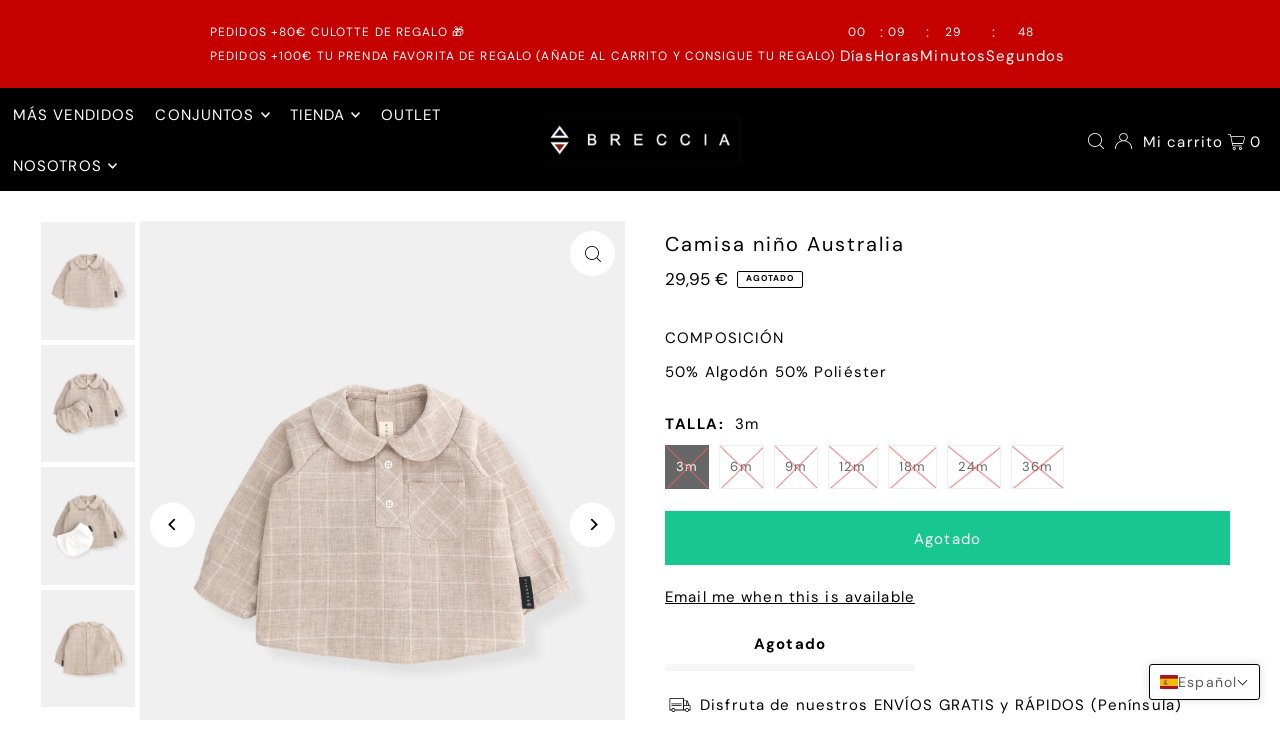

--- FILE ---
content_type: text/html; charset=utf-8
request_url: https://www.brecciaindust.com/products/camisa-australia
body_size: 88061
content:
<!DOCTYPE html>
<html class="no-js" lang="es">
<head><script>GSXMLHttpRequest = XMLHttpRequest;</script><!--Content in content_for_header -->
<!--LayoutHub-Embed--><meta name="layouthub" /><link rel="stylesheet" type="text/css" href="[data-uri]" media="all">
<!--/LayoutHub-Embed--><meta charset="utf-8" />
  <meta name="viewport" content="width=device-width, initial-scale=1">

  <!-- Establish early connection to external domains -->
  <link rel="preconnect" href="https://cdn.shopify.com" crossorigin>
  <link rel="preconnect" href="https://fonts.shopify.com" crossorigin>
  <link rel="preconnect" href="https://monorail-edge.shopifysvc.com">
  <link rel="preconnect" href="//ajax.googleapis.com" crossorigin /><!-- Preload onDomain stylesheets and script libraries -->
  <link rel="preload" href="//www.brecciaindust.com/cdn/shop/t/64/assets/stylesheet.css?v=24430520255839471961695213297" as="style">
  <link rel="preload" as="font" href="//www.brecciaindust.com/cdn/fonts/dm_sans/dmsans_n4.ec80bd4dd7e1a334c969c265873491ae56018d72.woff2" type="font/woff2" crossorigin>
  <link rel="preload" as="font" href="//www.brecciaindust.com/cdn/fonts/dm_sans/dmsans_n4.ec80bd4dd7e1a334c969c265873491ae56018d72.woff2" type="font/woff2" crossorigin>
  <link rel="preload" as="font" href="//www.brecciaindust.com/cdn/fonts/dm_sans/dmsans_n4.ec80bd4dd7e1a334c969c265873491ae56018d72.woff2" type="font/woff2" crossorigin>
  <link rel="preload" href="//www.brecciaindust.com/cdn/shop/t/64/assets/eventemitter3.min.js?v=148202183930229300091694692320" as="script">
  <link rel="preload" href="//www.brecciaindust.com/cdn/shop/t/64/assets/vendor-video.js?v=112486824910932804751694692320" as="script">
  <link rel="preload" href="//www.brecciaindust.com/cdn/shop/t/64/assets/theme.js?v=119951050872005511731694692320" as="script">


  <link rel="shortcut icon" href="//www.brecciaindust.com/cdn/shop/files/FAVICOM-1_d9cada16-3d8b-4457-9583-475e7f8c7ca8.png?crop=center&height=32&v=1695206631&width=32" type="image/png" />
  <link rel="canonical" href="https://www.brecciaindust.com/products/camisa-australia" />

  <title>Camisa niño Australia &ndash; Breccia</title>
  <meta name="description" content="COMPOSICIÓN 50% Algodón 50% Poliéster [#size] CAMISAS NIÑO Y NIÑA (medidas en cm)                 Talla     0-1m 3m 6m 9m 12m 18m 24m 36m Pecho (de axila a axila) 24,5 25,5 26,5 27,5 28,5 29,5 30,5 31,5 Largo manga (desde el hombro hasta el puño) 22,9 23,9 25 26 28 30 32 34 Largo de la prenda (desde el hombro hasta el " />

  


    <meta name="twitter:card" content="summary">
    <meta name="twitter:image" content="https://www.brecciaindust.com/cdn/shop/products/image_b11f101f-1fb2-4133-9524-10d164de9cac.png?v=1616781357&width=1024">



<meta property="og:site_name" content="Breccia">
<meta property="og:url" content="https://www.brecciaindust.com/products/camisa-australia">
<meta property="og:title" content="Camisa niño Australia">
<meta property="og:type" content="product">
<meta property="og:description" content="COMPOSICIÓN 50% Algodón 50% Poliéster [#size] CAMISAS NIÑO Y NIÑA (medidas en cm)                 Talla     0-1m 3m 6m 9m 12m 18m 24m 36m Pecho (de axila a axila) 24,5 25,5 26,5 27,5 28,5 29,5 30,5 31,5 Largo manga (desde el hombro hasta el puño) 22,9 23,9 25 26 28 30 32 34 Largo de la prenda (desde el hombro hasta el ">

  <meta property="og:price:amount" content="29,95">
  <meta property="og:price:currency" content="EUR">

<meta property="og:image" content="http://www.brecciaindust.com/cdn/shop/products/image_96a3cb36-fa1a-4b85-8beb-57986eddf077.png?v=1616781354&width=1024"><meta property="og:image" content="http://www.brecciaindust.com/cdn/shop/products/image_b11f101f-1fb2-4133-9524-10d164de9cac.png?v=1616781357&width=1024"><meta property="og:image" content="http://www.brecciaindust.com/cdn/shop/products/image_9fe0051e-ee33-460f-9d74-85b25b23b2af.png?v=1616781358&width=1024">



<meta name="twitter:title" content="Camisa niño Australia">
<meta name="twitter:description" content="COMPOSICIÓN 50% Algodón 50% Poliéster [#size] CAMISAS NIÑO Y NIÑA (medidas en cm)                 Talla     0-1m 3m 6m 9m 12m 18m 24m 36m Pecho (de axila a axila) 24,5 25,5 26,5 27,5 28,5 29,5 30,5 31,5 Largo manga (desde el hombro hasta el puño) 22,9 23,9 25 26 28 30 32 34 Largo de la prenda (desde el hombro hasta el ">
<meta name="twitter:domain" content="">

  
 <script type="application/ld+json">
   {
     "@context": "https://schema.org",
     "@type": "Product",
     "id": "camisa-australia",
     "url": "https:\/\/www.brecciaindust.com\/products\/camisa-australia",
     "image": "\/\/www.brecciaindust.com\/cdn\/shop\/products\/image_96a3cb36-fa1a-4b85-8beb-57986eddf077.png?v=1616781354\u0026width=1024",
     "name": "Camisa niño Australia",
     "brand": {
        "@type": "Brand",
        "name": "Breccia"
      },
     "description": "COMPOSICIÓN\n50% Algodón 50% Poliéster\n[#size]\n\n\n\nCAMISAS NIÑO Y NIÑA (medidas en cm)\n \n \n \n \n \n \n \n \n\n\n\n\n\n\n\n\n\n\n\n\n\n\n\nTalla\n \n \n0-1m\n3m\n6m\n9m\n12m\n18m\n24m\n36m\n\n\n\n\n\n\n\n\n\n\n\n\n\n\n\nPecho (de axila a axila)\n24,5\n25,5\n26,5\n27,5\n28,5\n29,5\n30,5\n31,5\n\n\nLargo manga (desde el hombro hasta el puño)\n22,9\n23,9\n25\n26\n28\n30\n32\n34\n\n\nLargo de la prenda (desde el hombro hasta el bajo)\n25,4\n27,4\n29,4\n31,4\n33,4\n35,5\n37,5\n39,5\n\n\n\n*Las medidas indicadas en la guía de tallas se refieren a las medidas de la prenda.\n[\/size]\n ","sku": 32591490842705,"offers": [
        
        {
           "@type": "Offer",
           "price": "29,95",
           "priceCurrency": "EUR",
           "availability": "http://schema.org/InStock",
           "priceValidUntil": "2030-01-01",
           "url": "\/products\/camisa-australia"
         },
       
        {
           "@type": "Offer",
           "price": "29,95",
           "priceCurrency": "EUR",
           "availability": "http://schema.org/InStock",
           "priceValidUntil": "2030-01-01",
           "url": "\/products\/camisa-australia"
         },
       
        {
           "@type": "Offer",
           "price": "29,95",
           "priceCurrency": "EUR",
           "availability": "http://schema.org/InStock",
           "priceValidUntil": "2030-01-01",
           "url": "\/products\/camisa-australia"
         },
       
        {
           "@type": "Offer",
           "price": "29,95",
           "priceCurrency": "EUR",
           "availability": "http://schema.org/InStock",
           "priceValidUntil": "2030-01-01",
           "url": "\/products\/camisa-australia"
         },
       
        {
           "@type": "Offer",
           "price": "29,95",
           "priceCurrency": "EUR",
           "availability": "http://schema.org/InStock",
           "priceValidUntil": "2030-01-01",
           "url": "\/products\/camisa-australia"
         },
       
        {
           "@type": "Offer",
           "price": "29,95",
           "priceCurrency": "EUR",
           "availability": "http://schema.org/InStock",
           "priceValidUntil": "2030-01-01",
           "url": "\/products\/camisa-australia"
         },
       
        {
           "@type": "Offer",
           "price": "29,95",
           "priceCurrency": "EUR",
           "availability": "http://schema.org/InStock",
           "priceValidUntil": "2030-01-01",
           "url": "\/products\/camisa-australia"
         }
       
     ]}
 </script>


  <style data-shopify>
:root {
    --main-family: "DM Sans", sans-serif;
    --main-weight: 400;
    --main-style: normal;
    --main-spacing: 0.075em;
    --nav-family: "DM Sans", sans-serif;
    --nav-weight: 400;
    --nav-style: normal;
    --heading-family: "DM Sans", sans-serif;
    --heading-weight: 400;
    --heading-style: normal;
    --heading-spacing: 0.1em;

    --font-size: 15px;
    --base-font-size: 15px;
    --h1-size: 20px;
    --h2-size: 20px;
    --h3-size: 17px;
    --nav-size: 15px;
    --nav-spacing: 0.075em;
    --font-size-sm: calc(15px - 2px);

    --announcement-bar-background: #f8f3f0;
    --announcement-bar-text-color: #52463c;
    --homepage-scroll-color: #ffffff;
    --homepage-scroll-background: #000000;
    --pre-scroll-color: #ffffff;
    --pre-scroll-background: #000000;
    --scroll-color: ;
    --scroll-background: ;
    --secondary-color: rgba(0,0,0,0);
    --background: #ffffff;
    --header-color: #000000;
    --text-color: #000000;
    --sale-color: #c50000;
    --dotted-color: #e5e5e5;
    --button-color: #18c78f;
    --button-hover: #000000;
    --button-text: #ffffff;
    --secondary-button-color: #acacac;
    --secondary-button-hover: #3a3a3a;
    --secondary-button-text: #ffffff;
    --new-background: #ededed;
    --new-color: #535353;
    --sale-icon-background: #9d0000;
    --sale-icon-color: #ffffff;
    --custom-background: #000000;
    --custom-color: #fff;
    --fb-share: #8d6544;
    --tw-share: #795232;
    --pin-share: #5a3b21;
    --footer-background: #ffffff;
    --footer-text: #000000;
    --footer-button: #000000;
    --footer-button-text: #ffffff;
    --cs1-color: #000000;
    --cs1-background: #ffffff;
    --cs2-color: #000000;
    --cs2-background: #f5f5f5;
    --cs3-color: #ffffff;
    --cs3-background: #af3333;
    --custom-icon-color: var(--text-color);
    --custom-icon-background: var(--background);
    --error-msg-dark: #e81000;
    --error-msg-light: #ffeae8;
    --success-msg-dark: #007f5f;
    --success-msg-light: #e5fff8;
    --free-shipping-bg: #fafafa;
    --free-shipping-text: #000000;
    --error-color: #c50000;
    --error-color-light: #ffc5c5;
    --keyboard-focus: #ACACAC;
    --focus-border-style: dotted;
    --focus-border-weight: 1px;
    --section-padding: 50px;
    --section-title-align: center;
    --section-title-border: 1px;
    --border-width: 100px;
    --grid-column-gap: px;
    --details-align: center;
    --select-arrow-bg: url(//www.brecciaindust.com/cdn/shop/t/64/assets/select-arrow.png?v=112595941721225094991694692320);
    --icon-border-color: #e6e6e6;
    --color-filter-size: 18px;
    --disabled-text: #808080;
    --listing-size-color: #666666;

    --upsell-border-color: #f2f2f2;

    --star-active: rgb(0, 0, 0);
    --star-inactive: rgb(204, 204, 204);

    --color-body-text: var(--text-color);
    --color-body: var(--background);
    --color-bg: var(--background);

    --section-background: transparent;
    --section-overlay-color: 0, 0, 0;
    --section-overlay-opacity: 0;
    --placeholder-background: rgba(0, 0, 0, 0.7);
    --placeholder-fill: rgba(0, 0, 0, 0.3);

    --line-item-transform: scale(0.8) translateY(calc(-25px - 0.25em)) translateX(10px);

  }
  @media (max-width: 740px) {
     :root {
       --font-size: calc(15px - (15px * 0.15));
       --nav-size: calc(15px - (15px * 0.15));
       --h1-size: calc(20px - (20px * 0.15));
       --h2-size: calc(20px - (20px * 0.15));
       --h3-size: calc(17px - (17px * 0.15));
     }
   }
</style>


  <link rel="stylesheet" href="//www.brecciaindust.com/cdn/shop/t/64/assets/stylesheet.css?v=24430520255839471961695213297" type="text/css">

  <style>
  @font-face {
  font-family: "DM Sans";
  font-weight: 400;
  font-style: normal;
  font-display: swap;
  src: url("//www.brecciaindust.com/cdn/fonts/dm_sans/dmsans_n4.ec80bd4dd7e1a334c969c265873491ae56018d72.woff2") format("woff2"),
       url("//www.brecciaindust.com/cdn/fonts/dm_sans/dmsans_n4.87bdd914d8a61247b911147ae68e754d695c58a6.woff") format("woff");
}

  @font-face {
  font-family: "DM Sans";
  font-weight: 400;
  font-style: normal;
  font-display: swap;
  src: url("//www.brecciaindust.com/cdn/fonts/dm_sans/dmsans_n4.ec80bd4dd7e1a334c969c265873491ae56018d72.woff2") format("woff2"),
       url("//www.brecciaindust.com/cdn/fonts/dm_sans/dmsans_n4.87bdd914d8a61247b911147ae68e754d695c58a6.woff") format("woff");
}

  @font-face {
  font-family: "DM Sans";
  font-weight: 400;
  font-style: normal;
  font-display: swap;
  src: url("//www.brecciaindust.com/cdn/fonts/dm_sans/dmsans_n4.ec80bd4dd7e1a334c969c265873491ae56018d72.woff2") format("woff2"),
       url("//www.brecciaindust.com/cdn/fonts/dm_sans/dmsans_n4.87bdd914d8a61247b911147ae68e754d695c58a6.woff") format("woff");
}

  @font-face {
  font-family: "DM Sans";
  font-weight: 700;
  font-style: normal;
  font-display: swap;
  src: url("//www.brecciaindust.com/cdn/fonts/dm_sans/dmsans_n7.97e21d81502002291ea1de8aefb79170c6946ce5.woff2") format("woff2"),
       url("//www.brecciaindust.com/cdn/fonts/dm_sans/dmsans_n7.af5c214f5116410ca1d53a2090665620e78e2e1b.woff") format("woff");
}

  @font-face {
  font-family: "DM Sans";
  font-weight: 400;
  font-style: italic;
  font-display: swap;
  src: url("//www.brecciaindust.com/cdn/fonts/dm_sans/dmsans_i4.b8fe05e69ee95d5a53155c346957d8cbf5081c1a.woff2") format("woff2"),
       url("//www.brecciaindust.com/cdn/fonts/dm_sans/dmsans_i4.403fe28ee2ea63e142575c0aa47684d65f8c23a0.woff") format("woff");
}

  @font-face {
  font-family: "DM Sans";
  font-weight: 700;
  font-style: italic;
  font-display: swap;
  src: url("//www.brecciaindust.com/cdn/fonts/dm_sans/dmsans_i7.52b57f7d7342eb7255084623d98ab83fd96e7f9b.woff2") format("woff2"),
       url("//www.brecciaindust.com/cdn/fonts/dm_sans/dmsans_i7.d5e14ef18a1d4a8ce78a4187580b4eb1759c2eda.woff") format("woff");
}

  </style>

  <script>window.performance && window.performance.mark && window.performance.mark('shopify.content_for_header.start');</script><meta name="google-site-verification" content="3Q4HN7c6823rRXFVvDTGCPOSSm0fvOqaqor9gh2csnc">
<meta id="shopify-digital-wallet" name="shopify-digital-wallet" content="/8644165690/digital_wallets/dialog">
<meta name="shopify-checkout-api-token" content="7dc5327563363fb8bc1b70ce57b52fc3">
<meta id="in-context-paypal-metadata" data-shop-id="8644165690" data-venmo-supported="false" data-environment="production" data-locale="es_ES" data-paypal-v4="true" data-currency="EUR">
<link rel="alternate" hreflang="x-default" href="https://www.brecciaindust.com/products/camisa-australia">
<link rel="alternate" hreflang="es" href="https://www.brecciaindust.com/products/camisa-australia">
<link rel="alternate" hreflang="fr" href="https://www.brecciaindust.com/fr/products/camisa-australia">
<link rel="alternate" hreflang="it" href="https://www.brecciaindust.com/it/products/camisa-australia">
<link rel="alternate" hreflang="en" href="https://www.brecciaindust.com/en/products/camisa-australia">
<link rel="alternate" type="application/json+oembed" href="https://www.brecciaindust.com/products/camisa-australia.oembed">
<script async="async" src="/checkouts/internal/preloads.js?locale=es-ES"></script>
<link rel="preconnect" href="https://shop.app" crossorigin="anonymous">
<script async="async" src="https://shop.app/checkouts/internal/preloads.js?locale=es-ES&shop_id=8644165690" crossorigin="anonymous"></script>
<script id="apple-pay-shop-capabilities" type="application/json">{"shopId":8644165690,"countryCode":"ES","currencyCode":"EUR","merchantCapabilities":["supports3DS"],"merchantId":"gid:\/\/shopify\/Shop\/8644165690","merchantName":"Breccia","requiredBillingContactFields":["postalAddress","email","phone"],"requiredShippingContactFields":["postalAddress","email","phone"],"shippingType":"shipping","supportedNetworks":["visa","maestro","masterCard","amex"],"total":{"type":"pending","label":"Breccia","amount":"1.00"},"shopifyPaymentsEnabled":true,"supportsSubscriptions":true}</script>
<script id="shopify-features" type="application/json">{"accessToken":"7dc5327563363fb8bc1b70ce57b52fc3","betas":["rich-media-storefront-analytics"],"domain":"www.brecciaindust.com","predictiveSearch":true,"shopId":8644165690,"locale":"es"}</script>
<script>var Shopify = Shopify || {};
Shopify.shop = "brecciaco.myshopify.com";
Shopify.locale = "es";
Shopify.currency = {"active":"EUR","rate":"1.0"};
Shopify.country = "ES";
Shopify.theme = {"name":"Copia actualizada de Icon","id":152998379869,"schema_name":"Icon","schema_version":"10.0.0","theme_store_id":686,"role":"main"};
Shopify.theme.handle = "null";
Shopify.theme.style = {"id":null,"handle":null};
Shopify.cdnHost = "www.brecciaindust.com/cdn";
Shopify.routes = Shopify.routes || {};
Shopify.routes.root = "/";</script>
<script type="module">!function(o){(o.Shopify=o.Shopify||{}).modules=!0}(window);</script>
<script>!function(o){function n(){var o=[];function n(){o.push(Array.prototype.slice.apply(arguments))}return n.q=o,n}var t=o.Shopify=o.Shopify||{};t.loadFeatures=n(),t.autoloadFeatures=n()}(window);</script>
<script>
  window.ShopifyPay = window.ShopifyPay || {};
  window.ShopifyPay.apiHost = "shop.app\/pay";
  window.ShopifyPay.redirectState = null;
</script>
<script id="shop-js-analytics" type="application/json">{"pageType":"product"}</script>
<script defer="defer" async type="module" src="//www.brecciaindust.com/cdn/shopifycloud/shop-js/modules/v2/client.init-shop-cart-sync_CvZOh8Af.es.esm.js"></script>
<script defer="defer" async type="module" src="//www.brecciaindust.com/cdn/shopifycloud/shop-js/modules/v2/chunk.common_3Rxs6Qxh.esm.js"></script>
<script type="module">
  await import("//www.brecciaindust.com/cdn/shopifycloud/shop-js/modules/v2/client.init-shop-cart-sync_CvZOh8Af.es.esm.js");
await import("//www.brecciaindust.com/cdn/shopifycloud/shop-js/modules/v2/chunk.common_3Rxs6Qxh.esm.js");

  window.Shopify.SignInWithShop?.initShopCartSync?.({"fedCMEnabled":true,"windoidEnabled":true});

</script>
<script>
  window.Shopify = window.Shopify || {};
  if (!window.Shopify.featureAssets) window.Shopify.featureAssets = {};
  window.Shopify.featureAssets['shop-js'] = {"shop-cart-sync":["modules/v2/client.shop-cart-sync_rmK0axmV.es.esm.js","modules/v2/chunk.common_3Rxs6Qxh.esm.js"],"init-fed-cm":["modules/v2/client.init-fed-cm_ZaR7zFve.es.esm.js","modules/v2/chunk.common_3Rxs6Qxh.esm.js"],"shop-button":["modules/v2/client.shop-button_DtKRgnFY.es.esm.js","modules/v2/chunk.common_3Rxs6Qxh.esm.js"],"shop-cash-offers":["modules/v2/client.shop-cash-offers_CD08217J.es.esm.js","modules/v2/chunk.common_3Rxs6Qxh.esm.js","modules/v2/chunk.modal_DPIzVVvN.esm.js"],"init-windoid":["modules/v2/client.init-windoid_B42Q2JHR.es.esm.js","modules/v2/chunk.common_3Rxs6Qxh.esm.js"],"shop-toast-manager":["modules/v2/client.shop-toast-manager_BhL87v9O.es.esm.js","modules/v2/chunk.common_3Rxs6Qxh.esm.js"],"init-shop-email-lookup-coordinator":["modules/v2/client.init-shop-email-lookup-coordinator_CFAE-OH8.es.esm.js","modules/v2/chunk.common_3Rxs6Qxh.esm.js"],"init-shop-cart-sync":["modules/v2/client.init-shop-cart-sync_CvZOh8Af.es.esm.js","modules/v2/chunk.common_3Rxs6Qxh.esm.js"],"avatar":["modules/v2/client.avatar_BTnouDA3.es.esm.js"],"pay-button":["modules/v2/client.pay-button_x3Sl_UWF.es.esm.js","modules/v2/chunk.common_3Rxs6Qxh.esm.js"],"init-customer-accounts":["modules/v2/client.init-customer-accounts_DwzgN7WB.es.esm.js","modules/v2/client.shop-login-button_Bwv8tzNm.es.esm.js","modules/v2/chunk.common_3Rxs6Qxh.esm.js","modules/v2/chunk.modal_DPIzVVvN.esm.js"],"init-shop-for-new-customer-accounts":["modules/v2/client.init-shop-for-new-customer-accounts_l0dYgp_m.es.esm.js","modules/v2/client.shop-login-button_Bwv8tzNm.es.esm.js","modules/v2/chunk.common_3Rxs6Qxh.esm.js","modules/v2/chunk.modal_DPIzVVvN.esm.js"],"shop-login-button":["modules/v2/client.shop-login-button_Bwv8tzNm.es.esm.js","modules/v2/chunk.common_3Rxs6Qxh.esm.js","modules/v2/chunk.modal_DPIzVVvN.esm.js"],"init-customer-accounts-sign-up":["modules/v2/client.init-customer-accounts-sign-up_CqSuJy7r.es.esm.js","modules/v2/client.shop-login-button_Bwv8tzNm.es.esm.js","modules/v2/chunk.common_3Rxs6Qxh.esm.js","modules/v2/chunk.modal_DPIzVVvN.esm.js"],"shop-follow-button":["modules/v2/client.shop-follow-button_sMoqSZtr.es.esm.js","modules/v2/chunk.common_3Rxs6Qxh.esm.js","modules/v2/chunk.modal_DPIzVVvN.esm.js"],"checkout-modal":["modules/v2/client.checkout-modal_CwKmoEcx.es.esm.js","modules/v2/chunk.common_3Rxs6Qxh.esm.js","modules/v2/chunk.modal_DPIzVVvN.esm.js"],"lead-capture":["modules/v2/client.lead-capture_De9xQpTV.es.esm.js","modules/v2/chunk.common_3Rxs6Qxh.esm.js","modules/v2/chunk.modal_DPIzVVvN.esm.js"],"shop-login":["modules/v2/client.shop-login_DZKlOsWP.es.esm.js","modules/v2/chunk.common_3Rxs6Qxh.esm.js","modules/v2/chunk.modal_DPIzVVvN.esm.js"],"payment-terms":["modules/v2/client.payment-terms_WyOlUs-o.es.esm.js","modules/v2/chunk.common_3Rxs6Qxh.esm.js","modules/v2/chunk.modal_DPIzVVvN.esm.js"]};
</script>
<script>(function() {
  var isLoaded = false;
  function asyncLoad() {
    if (isLoaded) return;
    isLoaded = true;
    var urls = ["https:\/\/app.layouthub.com\/shopify\/layouthub.js?shop=brecciaco.myshopify.com","https:\/\/gcc.metizapps.com\/assets\/js\/app.js?shop=brecciaco.myshopify.com","https:\/\/cdn.shopify.com\/s\/files\/1\/0033\/3538\/9233\/files\/pct_15countaug26paidd24_free1.js?v=1600324071\u0026shop=brecciaco.myshopify.com","\/\/swymv3starter-01.azureedge.net\/code\/swym-shopify.js?shop=brecciaco.myshopify.com","https:\/\/cdn.weglot.com\/weglot_script_tag.js?shop=brecciaco.myshopify.com","https:\/\/cookie-bar.conversionbear.com\/script?app=cookie_consent\u0026shop=brecciaco.myshopify.com","https:\/\/s3.eu-west-1.amazonaws.com\/production-klarna-il-shopify-osm\/a6c5e37d3b587ca7438f15aa90b429b47085a035\/brecciaco.myshopify.com-1708618957799.js?shop=brecciaco.myshopify.com","\/\/cdn.shopify.com\/proxy\/103d450391c68fb2a89d28def946652267cee952983712bbb1d6a4ba699e6737\/cdn.shopify.com\/s\/files\/1\/0875\/2064\/files\/easystock-storefront-0.10.17.min.js?shop=brecciaco.myshopify.com\u0026sp-cache-control=cHVibGljLCBtYXgtYWdlPTkwMA","https:\/\/cdn.hextom.com\/js\/eventpromotionbar.js?shop=brecciaco.myshopify.com"];
    for (var i = 0; i < urls.length; i++) {
      var s = document.createElement('script');
      s.type = 'text/javascript';
      s.async = true;
      s.src = urls[i];
      var x = document.getElementsByTagName('script')[0];
      x.parentNode.insertBefore(s, x);
    }
  };
  if(window.attachEvent) {
    window.attachEvent('onload', asyncLoad);
  } else {
    window.addEventListener('load', asyncLoad, false);
  }
})();</script>
<script id="__st">var __st={"a":8644165690,"offset":3600,"reqid":"0b14be49-83bb-45d0-bcc8-88b32bcde69a-1768829403","pageurl":"www.brecciaindust.com\/products\/camisa-australia","u":"1d0f46932e67","p":"product","rtyp":"product","rid":4683877220433};</script>
<script>window.ShopifyPaypalV4VisibilityTracking = true;</script>
<script id="captcha-bootstrap">!function(){'use strict';const t='contact',e='account',n='new_comment',o=[[t,t],['blogs',n],['comments',n],[t,'customer']],c=[[e,'customer_login'],[e,'guest_login'],[e,'recover_customer_password'],[e,'create_customer']],r=t=>t.map((([t,e])=>`form[action*='/${t}']:not([data-nocaptcha='true']) input[name='form_type'][value='${e}']`)).join(','),a=t=>()=>t?[...document.querySelectorAll(t)].map((t=>t.form)):[];function s(){const t=[...o],e=r(t);return a(e)}const i='password',u='form_key',d=['recaptcha-v3-token','g-recaptcha-response','h-captcha-response',i],f=()=>{try{return window.sessionStorage}catch{return}},m='__shopify_v',_=t=>t.elements[u];function p(t,e,n=!1){try{const o=window.sessionStorage,c=JSON.parse(o.getItem(e)),{data:r}=function(t){const{data:e,action:n}=t;return t[m]||n?{data:e,action:n}:{data:t,action:n}}(c);for(const[e,n]of Object.entries(r))t.elements[e]&&(t.elements[e].value=n);n&&o.removeItem(e)}catch(o){console.error('form repopulation failed',{error:o})}}const l='form_type',E='cptcha';function T(t){t.dataset[E]=!0}const w=window,h=w.document,L='Shopify',v='ce_forms',y='captcha';let A=!1;((t,e)=>{const n=(g='f06e6c50-85a8-45c8-87d0-21a2b65856fe',I='https://cdn.shopify.com/shopifycloud/storefront-forms-hcaptcha/ce_storefront_forms_captcha_hcaptcha.v1.5.2.iife.js',D={infoText:'Protegido por hCaptcha',privacyText:'Privacidad',termsText:'Términos'},(t,e,n)=>{const o=w[L][v],c=o.bindForm;if(c)return c(t,g,e,D).then(n);var r;o.q.push([[t,g,e,D],n]),r=I,A||(h.body.append(Object.assign(h.createElement('script'),{id:'captcha-provider',async:!0,src:r})),A=!0)});var g,I,D;w[L]=w[L]||{},w[L][v]=w[L][v]||{},w[L][v].q=[],w[L][y]=w[L][y]||{},w[L][y].protect=function(t,e){n(t,void 0,e),T(t)},Object.freeze(w[L][y]),function(t,e,n,w,h,L){const[v,y,A,g]=function(t,e,n){const i=e?o:[],u=t?c:[],d=[...i,...u],f=r(d),m=r(i),_=r(d.filter((([t,e])=>n.includes(e))));return[a(f),a(m),a(_),s()]}(w,h,L),I=t=>{const e=t.target;return e instanceof HTMLFormElement?e:e&&e.form},D=t=>v().includes(t);t.addEventListener('submit',(t=>{const e=I(t);if(!e)return;const n=D(e)&&!e.dataset.hcaptchaBound&&!e.dataset.recaptchaBound,o=_(e),c=g().includes(e)&&(!o||!o.value);(n||c)&&t.preventDefault(),c&&!n&&(function(t){try{if(!f())return;!function(t){const e=f();if(!e)return;const n=_(t);if(!n)return;const o=n.value;o&&e.removeItem(o)}(t);const e=Array.from(Array(32),(()=>Math.random().toString(36)[2])).join('');!function(t,e){_(t)||t.append(Object.assign(document.createElement('input'),{type:'hidden',name:u})),t.elements[u].value=e}(t,e),function(t,e){const n=f();if(!n)return;const o=[...t.querySelectorAll(`input[type='${i}']`)].map((({name:t})=>t)),c=[...d,...o],r={};for(const[a,s]of new FormData(t).entries())c.includes(a)||(r[a]=s);n.setItem(e,JSON.stringify({[m]:1,action:t.action,data:r}))}(t,e)}catch(e){console.error('failed to persist form',e)}}(e),e.submit())}));const S=(t,e)=>{t&&!t.dataset[E]&&(n(t,e.some((e=>e===t))),T(t))};for(const o of['focusin','change'])t.addEventListener(o,(t=>{const e=I(t);D(e)&&S(e,y())}));const B=e.get('form_key'),M=e.get(l),P=B&&M;t.addEventListener('DOMContentLoaded',(()=>{const t=y();if(P)for(const e of t)e.elements[l].value===M&&p(e,B);[...new Set([...A(),...v().filter((t=>'true'===t.dataset.shopifyCaptcha))])].forEach((e=>S(e,t)))}))}(h,new URLSearchParams(w.location.search),n,t,e,['guest_login'])})(!0,!1)}();</script>
<script integrity="sha256-4kQ18oKyAcykRKYeNunJcIwy7WH5gtpwJnB7kiuLZ1E=" data-source-attribution="shopify.loadfeatures" defer="defer" src="//www.brecciaindust.com/cdn/shopifycloud/storefront/assets/storefront/load_feature-a0a9edcb.js" crossorigin="anonymous"></script>
<script crossorigin="anonymous" defer="defer" src="//www.brecciaindust.com/cdn/shopifycloud/storefront/assets/shopify_pay/storefront-65b4c6d7.js?v=20250812"></script>
<script data-source-attribution="shopify.dynamic_checkout.dynamic.init">var Shopify=Shopify||{};Shopify.PaymentButton=Shopify.PaymentButton||{isStorefrontPortableWallets:!0,init:function(){window.Shopify.PaymentButton.init=function(){};var t=document.createElement("script");t.src="https://www.brecciaindust.com/cdn/shopifycloud/portable-wallets/latest/portable-wallets.es.js",t.type="module",document.head.appendChild(t)}};
</script>
<script data-source-attribution="shopify.dynamic_checkout.buyer_consent">
  function portableWalletsHideBuyerConsent(e){var t=document.getElementById("shopify-buyer-consent"),n=document.getElementById("shopify-subscription-policy-button");t&&n&&(t.classList.add("hidden"),t.setAttribute("aria-hidden","true"),n.removeEventListener("click",e))}function portableWalletsShowBuyerConsent(e){var t=document.getElementById("shopify-buyer-consent"),n=document.getElementById("shopify-subscription-policy-button");t&&n&&(t.classList.remove("hidden"),t.removeAttribute("aria-hidden"),n.addEventListener("click",e))}window.Shopify?.PaymentButton&&(window.Shopify.PaymentButton.hideBuyerConsent=portableWalletsHideBuyerConsent,window.Shopify.PaymentButton.showBuyerConsent=portableWalletsShowBuyerConsent);
</script>
<script data-source-attribution="shopify.dynamic_checkout.cart.bootstrap">document.addEventListener("DOMContentLoaded",(function(){function t(){return document.querySelector("shopify-accelerated-checkout-cart, shopify-accelerated-checkout")}if(t())Shopify.PaymentButton.init();else{new MutationObserver((function(e,n){t()&&(Shopify.PaymentButton.init(),n.disconnect())})).observe(document.body,{childList:!0,subtree:!0})}}));
</script>
<link id="shopify-accelerated-checkout-styles" rel="stylesheet" media="screen" href="https://www.brecciaindust.com/cdn/shopifycloud/portable-wallets/latest/accelerated-checkout-backwards-compat.css" crossorigin="anonymous">
<style id="shopify-accelerated-checkout-cart">
        #shopify-buyer-consent {
  margin-top: 1em;
  display: inline-block;
  width: 100%;
}

#shopify-buyer-consent.hidden {
  display: none;
}

#shopify-subscription-policy-button {
  background: none;
  border: none;
  padding: 0;
  text-decoration: underline;
  font-size: inherit;
  cursor: pointer;
}

#shopify-subscription-policy-button::before {
  box-shadow: none;
}

      </style>

<script>window.performance && window.performance.mark && window.performance.mark('shopify.content_for_header.end');</script>


<!-- BEGIN app block: shopify://apps/t-lab-ai-language-translate/blocks/language_switcher/b5b83690-efd4-434d-8c6a-a5cef4019faf --><!-- BEGIN app snippet: switcher_styling -->

<link href="//cdn.shopify.com/extensions/019bb762-7264-7b99-8d86-32684349d784/content-translation-297/assets/advanced-switcher.css" rel="stylesheet" type="text/css" media="all" />

<style>
  .tl-switcher-container.tl-custom-position {
    border-width: 1px;
    border-style: solid;
    border-color: #000000;
    background-color: #ffffff;
  }

  .tl-custom-position.top-right {
    top: 55px;
    right: 20px;
    bottom: auto;
    left: auto;
  }

  .tl-custom-position.top-left {
    top: 55px;
    right: auto;
    bottom: auto;
    left: 20px;
  }

  .tl-custom-position.bottom-left {
    position: fixed;
    top: auto;
    right: auto;
    bottom: 20px;
    left: 20px;
  }

  .tl-custom-position.bottom-right {
    position: fixed;
    top: auto;
    right: 20px;
    bottom: 20px;
    left: auto;
  }

  .tl-custom-position > div {
    font-size: 14px;
    color: #5c5c5c;
  }

  .tl-custom-position .tl-label {
    color: #5c5c5c;
  }

  .tl-dropdown,
  .tl-overlay,
  .tl-options {
    display: none;
  }

  .tl-dropdown.bottom-right,
  .tl-dropdown.bottom-left {
    bottom: 100%;
    top: auto;
  }

  .tl-dropdown.top-right,
  .tl-dropdown.bottom-right {
    right: 0;
    left: auto;
  }

  .tl-options.bottom-right,
  .tl-options.bottom-left {
    bottom: 100%;
    top: auto;
  }

  .tl-options.top-right,
  .tl-options.bottom-right {
    right: 0;
    left: auto;
  }

  div:not(.tl-inner) > .tl-switcher .tl-select,
  div.tl-selections {
    border-width: 0px;
  }

  

  
</style>
<!-- END app snippet -->

<script type="text/template" id="tl-switcher-template">
  <div class="tl-switcher-container hidden bottom-right">
    
        <!-- BEGIN app snippet: language_form --><div class="tl-switcher tl-language"><form method="post" action="/localization" id="localization_form" accept-charset="UTF-8" class="shopify-localization-form" enctype="multipart/form-data"><input type="hidden" name="form_type" value="localization" /><input type="hidden" name="utf8" value="✓" /><input type="hidden" name="_method" value="put" /><input type="hidden" name="return_to" value="/products/camisa-australia" />
    <div class="tl-select">
      
          <img
            class="tl-flag"
            loading="lazy"
            width="20"
            height="18"
            alt="Language switcher country flag for Español"
            src="https://cdn.shopify.com/extensions/019bb762-7264-7b99-8d86-32684349d784/content-translation-297/assets/es.svg"
          >
            <span class="tl-label tl-name">Español</span>
      
    </div>
    <ul class="tl-options bottom-right" role="list">
      
          <li
            class="tl-option active"
            data-value="es"
          >
              <img
                class="tl-flag"
                loading="lazy"
                width="20"
                height="18"
                alt="Language dropdown option country flag for Español"
                src="https://cdn.shopify.com/extensions/019bb762-7264-7b99-8d86-32684349d784/content-translation-297/assets/es.svg"
              >
                <span class="tl-label tl-name" for="Español">Español</span>
          </li>
          <li
            class="tl-option "
            data-value="fr"
          >
              <img
                class="tl-flag"
                loading="lazy"
                width="20"
                height="18"
                alt="Language dropdown option country flag for français"
                src="https://cdn.shopify.com/extensions/019bb762-7264-7b99-8d86-32684349d784/content-translation-297/assets/fr.svg"
              >
                <span class="tl-label tl-name" for="français">français</span>
          </li>
          <li
            class="tl-option "
            data-value="it"
          >
              <img
                class="tl-flag"
                loading="lazy"
                width="20"
                height="18"
                alt="Language dropdown option country flag for Italiano"
                src="https://cdn.shopify.com/extensions/019bb762-7264-7b99-8d86-32684349d784/content-translation-297/assets/it.svg"
              >
                <span class="tl-label tl-name" for="Italiano">Italiano</span>
          </li>
          <li
            class="tl-option "
            data-value="en"
          >
              <img
                class="tl-flag"
                loading="lazy"
                width="20"
                height="18"
                alt="Language dropdown option country flag for English"
                src="https://cdn.shopify.com/extensions/019bb762-7264-7b99-8d86-32684349d784/content-translation-297/assets/gb.svg"
              >
                <span class="tl-label tl-name" for="English">English</span>
          </li>
      
    </ul>
    <input type="hidden" name="country_code" value="ES">
    <input type="hidden" name="language_code" value="es"></form>
</div>
<!-- END app snippet -->

      
    <!-- BEGIN app snippet: language_form2 --><div class="tl-languages-unwrap" style="display: none;"><form method="post" action="/localization" id="localization_form" accept-charset="UTF-8" class="shopify-localization-form" enctype="multipart/form-data"><input type="hidden" name="form_type" value="localization" /><input type="hidden" name="utf8" value="✓" /><input type="hidden" name="_method" value="put" /><input type="hidden" name="return_to" value="/products/camisa-australia" />
    <ul class="tl-options" role="list">
      
          <li
            class="tl-option active"
            data-value="es"
          >
                <span class="tl-label tl-name" for="Español">Español</span>
          </li>
          <li
            class="tl-option "
            data-value="fr"
          >
                <span class="tl-label tl-name" for="français">français</span>
          </li>
          <li
            class="tl-option "
            data-value="it"
          >
                <span class="tl-label tl-name" for="Italiano">Italiano</span>
          </li>
          <li
            class="tl-option "
            data-value="en"
          >
                <span class="tl-label tl-name" for="English">English</span>
          </li>
      
    </ul>
    <input type="hidden" name="country_code" value="ES">
    <input type="hidden" name="language_code" value="es"></form>
</div>
<!-- END app snippet -->
  </div>
</script>

<!-- BEGIN app snippet: switcher_init_script --><script>
  "use strict";
  (()=>{let s="tlSwitcherReady",l="hidden";function c(i,r,t=0){var e=i.map(function(e){return document.querySelector(e)});if(e.every(function(e){return!!e}))r(e);else{let e=new MutationObserver(function(e,t){var n=i.map(function(e){return document.querySelector(e)});n.every(function(e){return!!e})&&(t.disconnect(),r(n))});e.observe(document.documentElement,{childList:!0,subtree:!0}),0<t&&setTimeout(function(){e.disconnect()},t)}}let a=function(c,a){return function(t){var n=t[0],i=t[1];if(n&&i){var r=n.cloneNode(!0);let e=!1;switch(a){case"before":var o=i.parentElement;o&&(o.insertBefore(r,i),e=!0);break;case"after":o=i.parentElement;o&&(o.insertBefore(r,i.nextSibling),e=!0);break;case"in-element-prepend":o=i.firstChild;i.insertBefore(r,o),e=!0;break;case"in-element":i.appendChild(r),e=!0}e&&(r instanceof HTMLElement&&(r.classList.add(c),r.classList.remove(l)),t=new CustomEvent(s,{detail:{switcherElement:r}}),document.dispatchEvent(t))}}};function r(e){switch(e.switcherPosition){case"header":t=e.switcherPrototypeSelector,i=e.headerRelativePosition,r=e.mobileRefElement,o=e.mobileRelativePosition,(n=e.headerRefElement)&&n.split(",").map(e=>e.trim()).filter(Boolean).forEach(e=>{c([t,e],a("desktop",i),3e3)}),r&&r.split(",").map(e=>e.trim()).filter(Boolean).forEach(e=>{c([t,e],a("mobile",o))});break;case"custom":n=e.switcherPrototypeSelector,(n=document.querySelector(n))&&(n.classList.add("tl-custom-position"),n.classList.remove(l),n=new CustomEvent(s,{detail:{switcherElement:n}}),document.dispatchEvent(n))}var t,n,i,r,o}void 0===window.TranslationLab&&(window.TranslationLab={}),window.TranslationLab.Switcher={configure:function(i){c(["body"],e=>{var t,n=document.getElementById("tl-switcher-template");n&&((t=document.createElement("div")).innerHTML=n.innerHTML,n=t.querySelector(".tl-switcher-container"))&&(t=n.cloneNode(!0),e[0])&&e[0].appendChild(t),r(i)})}}})();
</script><!-- END app snippet -->

<script>
  (function () {

    var enabledShopCurrenciesJson = '[{"name":"United Arab Emirates Dirham","iso_code":"AED","symbol":"د.إ"},{"name":"Canadian Dollar","iso_code":"CAD","symbol":"$"},{"name":"Swiss Franc","iso_code":"CHF","symbol":"CHF"},{"name":"Chinese Renminbi Yuan","iso_code":"CNY","symbol":"¥"},{"name":"Czech Koruna","iso_code":"CZK","symbol":"Kč"},{"name":"Danish Krone","iso_code":"DKK","symbol":"kr."},{"name":"Euro","iso_code":"EUR","symbol":"€"},{"name":"British Pound","iso_code":"GBP","symbol":"£"},{"name":"Hong Kong Dollar","iso_code":"HKD","symbol":"$"},{"name":"Hungarian Forint","iso_code":"HUF","symbol":"Ft"},{"name":"Indonesian Rupiah","iso_code":"IDR","symbol":"Rp"},{"name":"Indian Rupee","iso_code":"INR","symbol":"₹"},{"name":"Icelandic Króna","iso_code":"ISK","symbol":"kr"},{"name":"Japanese Yen","iso_code":"JPY","symbol":"¥"},{"name":"South Korean Won","iso_code":"KRW","symbol":"₩"},{"name":"Peruvian Sol","iso_code":"PEN","symbol":"S/"},{"name":"Polish Złoty","iso_code":"PLN","symbol":"zł"},{"name":"Qatari Riyal","iso_code":"QAR","symbol":"ر.ق"},{"name":"Romanian Leu","iso_code":"RON","symbol":"Lei"},{"name":"Serbian Dinar","iso_code":"RSD","symbol":"РСД"},{"name":"Saudi Riyal","iso_code":"SAR","symbol":"ر.س"},{"name":"Swedish Krona","iso_code":"SEK","symbol":"kr"},{"name":"Singapore Dollar","iso_code":"SGD","symbol":"$"},{"name":"United States Dollar","iso_code":"USD","symbol":"$"}]';
    var availableCountriesJson = '[{"name":"Alemania","iso_code":"DE","currency_code":"EUR"},{"name":"Andorra","iso_code":"AD","currency_code":"EUR"},{"name":"Arabia Saudí","iso_code":"SA","currency_code":"SAR"},{"name":"Argentina","iso_code":"AR","currency_code":"EUR"},{"name":"Austria","iso_code":"AT","currency_code":"EUR"},{"name":"Bélgica","iso_code":"BE","currency_code":"EUR"},{"name":"Brasil","iso_code":"BR","currency_code":"EUR"},{"name":"Bulgaria","iso_code":"BG","currency_code":"EUR"},{"name":"Canadá","iso_code":"CA","currency_code":"CAD"},{"name":"Catar","iso_code":"QA","currency_code":"QAR"},{"name":"Chequia","iso_code":"CZ","currency_code":"CZK"},{"name":"China","iso_code":"CN","currency_code":"CNY"},{"name":"Chipre","iso_code":"CY","currency_code":"EUR"},{"name":"Corea del Sur","iso_code":"KR","currency_code":"KRW"},{"name":"Croacia","iso_code":"HR","currency_code":"EUR"},{"name":"Dinamarca","iso_code":"DK","currency_code":"DKK"},{"name":"Emiratos Árabes Unidos","iso_code":"AE","currency_code":"AED"},{"name":"Eslovaquia","iso_code":"SK","currency_code":"EUR"},{"name":"Eslovenia","iso_code":"SI","currency_code":"EUR"},{"name":"España","iso_code":"ES","currency_code":"EUR"},{"name":"Estados Unidos","iso_code":"US","currency_code":"USD"},{"name":"Estonia","iso_code":"EE","currency_code":"EUR"},{"name":"Finlandia","iso_code":"FI","currency_code":"EUR"},{"name":"Francia","iso_code":"FR","currency_code":"EUR"},{"name":"Grecia","iso_code":"GR","currency_code":"EUR"},{"name":"Hungría","iso_code":"HU","currency_code":"HUF"},{"name":"India","iso_code":"IN","currency_code":"INR"},{"name":"Indonesia","iso_code":"ID","currency_code":"IDR"},{"name":"Irlanda","iso_code":"IE","currency_code":"EUR"},{"name":"Islandia","iso_code":"IS","currency_code":"ISK"},{"name":"Italia","iso_code":"IT","currency_code":"EUR"},{"name":"Japón","iso_code":"JP","currency_code":"JPY"},{"name":"Letonia","iso_code":"LV","currency_code":"EUR"},{"name":"Liechtenstein","iso_code":"LI","currency_code":"CHF"},{"name":"Lituania","iso_code":"LT","currency_code":"EUR"},{"name":"Luxemburgo","iso_code":"LU","currency_code":"EUR"},{"name":"México","iso_code":"MX","currency_code":"EUR"},{"name":"Montenegro","iso_code":"ME","currency_code":"EUR"},{"name":"Noruega","iso_code":"NO","currency_code":"EUR"},{"name":"Países Bajos","iso_code":"NL","currency_code":"EUR"},{"name":"Perú","iso_code":"PE","currency_code":"PEN"},{"name":"Polonia","iso_code":"PL","currency_code":"PLN"},{"name":"Portugal","iso_code":"PT","currency_code":"EUR"},{"name":"RAE de Hong Kong (China)","iso_code":"HK","currency_code":"HKD"},{"name":"Reino Unido","iso_code":"GB","currency_code":"GBP"},{"name":"Rumanía","iso_code":"RO","currency_code":"RON"},{"name":"Rusia","iso_code":"RU","currency_code":"EUR"},{"name":"Serbia","iso_code":"RS","currency_code":"RSD"},{"name":"Singapur","iso_code":"SG","currency_code":"SGD"},{"name":"Suecia","iso_code":"SE","currency_code":"SEK"},{"name":"Suiza","iso_code":"CH","currency_code":"CHF"}]';

    if (typeof window.TranslationLab === 'undefined') {
      window.TranslationLab = {};
    }

    window.TranslationLab.CurrencySettings = {
      themeMoneyFormat: "{{amount_with_comma_separator}} €",
      themeMoneyWithCurrencyFormat: "{{amount_with_comma_separator}} € EUR",
      format: 'money_with_currency_format',
      isRtl: false
    };

    window.TranslationLab.switcherSettings = {
      switcherMode: 'language',
      labelType: 'language-name',
      showFlags: true,
      useSwitcherIcon: false,
      imgFileTemplate: 'https://cdn.shopify.com/extensions/019bb762-7264-7b99-8d86-32684349d784/content-translation-297/assets/[country-code].svg',

      isModal: false,

      currencyFormatClass: 'span.money, span.tlab-currency-format, .price-item, .price, .price-sale, .price-compare, .product__price, .product__price--sale, .product__price--old, .jsPrice',
      shopCurrencyCode: "EUR" || "EUR",

      langCurrencies: [{"languageCode":"en","currencies":[{"code":"EUR"}]},{"languageCode":"es","currencies":[{"code":"EUR"}]},{"languageCode":"fr","currencies":[{"code":"EUR"}]},{"languageCode":"it","currencies":[{"code":"EUR"}]}],

      currentLocale: 'es',
      languageList: JSON.parse("[{\r\n\"name\": \"Español\",\r\n\"endonym_name\": \"Español\",\r\n\"iso_code\": \"es\",\r\n\"display_code\": \"es\",\r\n\"primary\": true,\"flag\": \"https:\/\/cdn.shopify.com\/extensions\/019bb762-7264-7b99-8d86-32684349d784\/content-translation-297\/assets\/es.svg\",\r\n\"region\": null,\r\n\"regions\": null,\r\n\"root_url\": \"\\\/\"\r\n},{\r\n\"name\": \"Francés\",\r\n\"endonym_name\": \"français\",\r\n\"iso_code\": \"fr\",\r\n\"display_code\": \"fr\",\r\n\"primary\": false,\"flag\": \"https:\/\/cdn.shopify.com\/extensions\/019bb762-7264-7b99-8d86-32684349d784\/content-translation-297\/assets\/fr.svg\",\r\n\"region\": null,\r\n\"regions\": null,\r\n\"root_url\": \"\\\/fr\"\r\n},{\r\n\"name\": \"Italiano\",\r\n\"endonym_name\": \"Italiano\",\r\n\"iso_code\": \"it\",\r\n\"display_code\": \"it\",\r\n\"primary\": false,\"flag\": \"https:\/\/cdn.shopify.com\/extensions\/019bb762-7264-7b99-8d86-32684349d784\/content-translation-297\/assets\/it.svg\",\r\n\"region\": null,\r\n\"regions\": null,\r\n\"root_url\": \"\\\/it\"\r\n},{\r\n\"name\": \"Inglés\",\r\n\"endonym_name\": \"English\",\r\n\"iso_code\": \"en\",\r\n\"display_code\": \"en\",\r\n\"primary\": false,\"flag\": \"https:\/\/cdn.shopify.com\/extensions\/019bb762-7264-7b99-8d86-32684349d784\/content-translation-297\/assets\/gb.svg\",\r\n\"region\": null,\r\n\"regions\": null,\r\n\"root_url\": \"\\\/en\"\r\n}]"),

      currentCountry: 'ES',
      availableCountries: JSON.parse(availableCountriesJson),

      enabledShopCurrencies: JSON.parse(enabledShopCurrenciesJson),

      addNoRedirect: false,
      addLanguageCode: false,
    };

    function getShopifyThemeName() {
      if (window.Shopify && window.Shopify.theme && window.Shopify.theme.name) {
        return window.Shopify.theme.name.toLowerCase();
      }
      return null;
    }

    function find(collection, predicate) {
      for (var i = 0; i < collection.length; i++) {
        if (predicate(collection[i])) {
          return collection[i];
        }
      }
      return null;
    }

    function getCurrenciesForLanguage(languageCode, languageCurrencies, defaultCurrencyCode) {
      if (!languageCode || !languageCurrencies) {
        return {
          languageCode: '',
          currencies: [{ code: defaultCurrencyCode }]
        };
      }
      const langCodePart = languageCode.split('-')[0];
      const langCurrencyMapping = find(languageCurrencies, function(x) { return x.languageCode === languageCode || x.languageCode === langCodePart; });
      const defaultCurrenciesForLanguage = {
        languageCode: languageCode,
        currencies: [{ code: defaultCurrencyCode }]
      };
      return langCurrencyMapping ?? defaultCurrenciesForLanguage;
    }

    function findCurrencyForLanguage(langCurrencies, languageCode, currencyCode, defaultCurrencyCode) {
      if (!languageCode) return null
      const langCurrencyMapping = getCurrenciesForLanguage(languageCode, langCurrencies, defaultCurrencyCode);
      if (!currencyCode)  return langCurrencyMapping.currencies[0];
      const currency = find(langCurrencyMapping.currencies, function(currency) { return currency.code === currencyCode; });
      if (!currency) return langCurrencyMapping.currencies[0];
      return currency;
    }

    function getCurrentCurrencyCode(languageCurrencies, language, shopCurrencyCode) {
      const queryParamCurrencyCode = getQueryParam('currency');
      if (queryParamCurrencyCode) {
        window.TranslationLab.currencyCookie.write(queryParamCurrencyCode.toUpperCase());
        deleteQueryParam('currency');
      }

      const savedCurrencyCode = window.TranslationLab.currencyCookie.read() ?? null;
      const currencyForCurrentLanguage = findCurrencyForLanguage(languageCurrencies, language.iso_code, savedCurrencyCode, shopCurrencyCode);
      return currencyForCurrentLanguage ? currencyForCurrentLanguage.code : shopCurrencyCode;
    }

    function getQueryParam(param) {
      const queryString = window.location.search;
      const urlParams = new URLSearchParams(queryString);
      const paramValue = urlParams.get(param);
      return paramValue;
    }

    function deleteQueryParam(param) {
      const url = new URL(window.location.href);
      url.searchParams.delete(param);
      window.history.replaceState({}, '', url.toString());
    }

    window.TranslationLab.currencyCookie = {
        name: 'translation-lab-currency',
        write: function (currency) {
            window.localStorage.setItem(this.name, currency);
        },
        read: function () {
            return window.localStorage.getItem(this.name);
        },
        destroy: function () {
            window.localStorage.removeItem(this.name);
        }
    }

    window.TranslationLab.currencyService = {
      getCurrenciesForLanguage: getCurrenciesForLanguage,
      findCurrencyForLanguage: findCurrencyForLanguage,
      getCurrentCurrencyCode: getCurrentCurrencyCode
    }

    var switcherOptions = {
      shopifyThemeName: getShopifyThemeName(),
      switcherPrototypeSelector: '.tl-switcher-container.hidden',
      switcherPosition: 'custom',
      headerRefElement: '',
      headerRelativePosition: 'before',
      mobileRefElement: '',
      mobileRelativePosition: 'before',
    };

    window.TranslationLab.Switcher.configure(switcherOptions);

  })();
</script>



<script defer="defer" src="https://cdn.shopify.com/extensions/019bb762-7264-7b99-8d86-32684349d784/content-translation-297/assets/advanced-switcher.js" type="text/javascript"></script>


<!-- END app block --><!-- BEGIN app block: shopify://apps/t-lab-ai-language-translate/blocks/language_detection/b5b83690-efd4-434d-8c6a-a5cef4019faf --><script type="text/template" id="tl-localization-form-template"><form method="post" action="/localization" id="localization_form" accept-charset="UTF-8" class="shopify-localization-form" enctype="multipart/form-data"><input type="hidden" name="form_type" value="localization" /><input type="hidden" name="utf8" value="✓" /><input type="hidden" name="_method" value="put" /><input type="hidden" name="return_to" value="/products/camisa-australia" /><input type="hidden" name="language_code" value="es"></form></script>

<!-- BEGIN app snippet: language_detection_code --><script>
  "use strict";
  (()=>{function i(e,o){for(var t=0;t<e.length;t++)if(o(e[t]))return e[t];return null}var c={sessionStorageKey:"tlab.redirectHistory",languageLocalStorageKey:"translation-lab-lang",getCookie:function(e){var e="; ".concat(document.cookie).split("; ".concat(e,"="));return 2===e.length&&(e=e.pop())&&e.split(";").shift()||null},getSavedLocale:function(e){var o,t,n=localStorage.getItem(this.languageLocalStorageKey);return n?(t=i(e,function(e){return e.iso_code.toLowerCase()===n.toLowerCase()}))?t.iso_code:null:(o=this.getCookie(this.languageLocalStorageKey))&&(t=i(e,function(e){return e.iso_code.toLowerCase()===o.toLowerCase()}))?t.iso_code:null},saveLocale:function(e){var o=window.location.hostname,t=o;-1===o.indexOf("myshopify")&&(t=o.split(".").slice(-2).join(".")),localStorage.setItem(this.languageLocalStorageKey,e);document.cookie="".concat(this.languageLocalStorageKey,"=").concat(e,"; path=/; domain=.").concat(t,"; Max-Age=").concat(31536e3,"; Secure")},checkForRedirectLoop:function(e){var o;try{var t=null!=(o=sessionStorage.getItem(this.sessionStorageKey))?o:"[]",n=JSON.parse(t);if(n.includes(e))return console.log("TLab: Redirect loop detected!"),sessionStorage.removeItem(this.sessionStorageKey),!0;n.push(e),sessionStorage.setItem(this.sessionStorageKey,JSON.stringify(n))}catch(e){}return!1},clearRedirectHistory:function(){sessionStorage.removeItem(this.sessionStorageKey)}};function o(e){c.saveLocale(e)}function r(e){var o,t,n,a,r=c.getSavedLocale(e),e=(e=e,(a=navigator.language)?(n=i(e,function(e){return e.iso_code.toLowerCase()===a.toLowerCase()}))?n.iso_code:(o=a.split("-"))[0]?(n=i(e,function(e){return e.iso_code.toLowerCase().startsWith(o[0].toLowerCase())}))?n.iso_code:(t=["no","nn","nb"]).includes(a.toLowerCase())&&(n=i(e,function(e){return t.includes(e.iso_code.toLowerCase())}))?n.iso_code:null:null:null);return r||e||null}function s(){function e(){document.querySelectorAll('select[name="locale_code"]').forEach(function(e){e.addEventListener("change",function(e){e=e.target;e&&o(e.value)})}),document.querySelectorAll('input[name="locale_code"]').forEach(function(e){var t;e=e,t=function(e){o(e.value)},new MutationObserver(function(e,o){"value"===e[0].attributeName&&e[0].target instanceof HTMLInputElement&&(t(e[0].target),o.disconnect())}).observe(e,{attributes:!0})})}"loading"===document.readyState?window.addEventListener("DOMContentLoaded",e):e()}void 0===window.TranslationLab&&(window.TranslationLab={}),window.TranslationLab.BrowserLanguageDetection={configure:function(e,o){var t,n,a;window.Shopify&&window.Shopify.designMode||new RegExp("(bot|Googlebot/|Googlebot-Mobile|Googlebot-Image|Googlebot-News|Googlebot-Video|AdsBot-Google([^-]|$)|AdsBot-Google-Mobile|Feedfetcher-Google|Mediapartners-Google|APIs-Google|Page|Speed|Insights|Lighthouse|bingbot|Slurp|exabot|ia_archiver|YandexBot|YandexImages|YandexAccessibilityBot|YandexMobileBot|YandexMetrika|YandexTurbo|YandexImageResizer|YandexVideo|YandexAdNet|YandexBlogs|YandexCalendar|YandexDirect|YandexFavicons|YaDirectFetcher|YandexForDomain|YandexMarket|YandexMedia|YandexMobileScreenShotBot|YandexNews|YandexOntoDB|YandexPagechecker|YandexPartner|YandexRCA|YandexSearchShop|YandexSitelinks|YandexSpravBot|YandexTracker|YandexVertis|YandexVerticals|YandexWebmaster|YandexScreenshotBot|Baiduspider|facebookexternalhit|Sogou|DuckDuckBot|BUbiNG|crawler4j|S[eE][mM]rushBot|Google-Adwords-Instant|BingPreview/|Bark[rR]owler|DuckDuckGo-Favicons-Bot|AppEngine-Google|Google Web Preview|acapbot|Baidu-YunGuanCe|Feedly|Feedspot|google-xrawler|Google-Structured-Data-Testing-Tool|Google-PhysicalWeb|Google Favicon|Google-Site-Verification|Gwene|SentiBot|FreshRSS)","i").test(navigator.userAgent)||((o=(t=r(o=o))&&null!=(o=i(o,function(e){return e.iso_code.toLowerCase()===t.toLowerCase()}))?o:null)&&o.iso_code!==e?(o=o.iso_code,c.checkForRedirectLoop(o)||(n=document.querySelector("#tl-localization-form-template"))&&(document.body=document.createElement("body"),document.body.innerHTML=n.innerHTML,document.body.style.display="none",n=document.querySelector("form"))&&(n.style.display="none",a=n.querySelector('input[name="language_code"]'))&&(a.value=o,n.submit())):(c.clearRedirectHistory(),c.saveLocale(e),s()))}}})();
</script><!-- END app snippet -->

<script>
  "use strict";
  (function () {
    var languageList = JSON.parse("[{\r\n\"iso_code\": \"es\"\r\n},{\r\n\"iso_code\": \"fr\"\r\n},{\r\n\"iso_code\": \"it\"\r\n},{\r\n\"iso_code\": \"en\"\r\n}]");
    var currentLocale = 'es';
    TranslationLab.BrowserLanguageDetection.configure(currentLocale, languageList);
  })();
</script>


<!-- END app block --><!-- BEGIN app block: shopify://apps/judge-me-reviews/blocks/judgeme_core/61ccd3b1-a9f2-4160-9fe9-4fec8413e5d8 --><!-- Start of Judge.me Core -->






<link rel="dns-prefetch" href="https://cdnwidget.judge.me">
<link rel="dns-prefetch" href="https://cdn.judge.me">
<link rel="dns-prefetch" href="https://cdn1.judge.me">
<link rel="dns-prefetch" href="https://api.judge.me">

<script data-cfasync='false' class='jdgm-settings-script'>window.jdgmSettings={"pagination":5,"disable_web_reviews":false,"badge_no_review_text":"No reviews","badge_n_reviews_text":"{{ n }} review/reviews","badge_star_color":"#ffe200","hide_badge_preview_if_no_reviews":true,"badge_hide_text":false,"enforce_center_preview_badge":false,"widget_title":"Reseñas de Clientes","widget_open_form_text":"Escribir una reseña","widget_close_form_text":"Cancelar reseña","widget_refresh_page_text":"Actualizar página","widget_summary_text":"Basado en {{ number_of_reviews }} reseña/reseñas","widget_no_review_text":"Sé el primero en escribir una reseña","widget_name_field_text":"Nombre","widget_verified_name_field_text":"Nombre Verificado (público)","widget_name_placeholder_text":"Nombre","widget_required_field_error_text":"Este campo es obligatorio.","widget_email_field_text":"Dirección de correo electrónico","widget_verified_email_field_text":"Correo electrónico Verificado (privado, no se puede editar)","widget_email_placeholder_text":"Tu dirección de correo electrónico","widget_email_field_error_text":"Por favor, ingresa una dirección de correo electrónico válida.","widget_rating_field_text":"Calificación","widget_review_title_field_text":"Título de la Reseña","widget_review_title_placeholder_text":"Da un título a tu reseña","widget_review_body_field_text":"Contenido de la reseña","widget_review_body_placeholder_text":"Empieza a escribir aquí...","widget_pictures_field_text":"Imagen/Video (opcional)","widget_submit_review_text":"Enviar Reseña","widget_submit_verified_review_text":"Enviar Reseña Verificada","widget_submit_success_msg_with_auto_publish":"¡Gracias! Por favor, actualiza la página en unos momentos para ver tu reseña. Puedes eliminar o editar tu reseña iniciando sesión en \u003ca href='https://judge.me/login' target='_blank' rel='nofollow noopener'\u003eJudge.me\u003c/a\u003e","widget_submit_success_msg_no_auto_publish":"¡Gracias! Tu reseña se publicará tan pronto como sea aprobada por el administrador de la tienda. Puedes eliminar o editar tu reseña iniciando sesión en \u003ca href='https://judge.me/login' target='_blank' rel='nofollow noopener'\u003eJudge.me\u003c/a\u003e","widget_show_default_reviews_out_of_total_text":"Mostrando {{ n_reviews_shown }} de {{ n_reviews }} reseñas.","widget_show_all_link_text":"Mostrar todas","widget_show_less_link_text":"Mostrar menos","widget_author_said_text":"{{ reviewer_name }} dijo:","widget_days_text":"{{ n }} days ago","widget_weeks_text":"{{ n }} week/weeks ago","widget_months_text":"{{ n }} month/months ago","widget_years_text":"{{ n }} year/years ago","widget_yesterday_text":"Yesterday","widget_today_text":"Today","widget_replied_text":"\u003e\u003e {{ shop_name }} respondió:","widget_read_more_text":"Leer más","widget_reviewer_name_as_initial":"","widget_rating_filter_color":"","widget_rating_filter_see_all_text":"Ver todas las reseñas","widget_sorting_most_recent_text":"Más Recientes","widget_sorting_highest_rating_text":"Mayor Calificación","widget_sorting_lowest_rating_text":"Menor Calificación","widget_sorting_with_pictures_text":"Solo Imágenes","widget_sorting_most_helpful_text":"Más Útiles","widget_open_question_form_text":"Hacer una pregunta","widget_reviews_subtab_text":"Reseñas","widget_questions_subtab_text":"Preguntas","widget_question_label_text":"Pregunta","widget_answer_label_text":"Respuesta","widget_question_placeholder_text":"Escribe tu pregunta aquí","widget_submit_question_text":"Enviar Pregunta","widget_question_submit_success_text":"¡Gracias por tu pregunta! Te notificaremos una vez que sea respondida.","widget_star_color":"#ffe200","verified_badge_text":"Verificado","verified_badge_bg_color":"","verified_badge_text_color":"","verified_badge_placement":"left-of-reviewer-name","widget_review_max_height":"","widget_hide_border":false,"widget_social_share":false,"widget_thumb":false,"widget_review_location_show":false,"widget_location_format":"country_iso_code","all_reviews_include_out_of_store_products":true,"all_reviews_out_of_store_text":"(fuera de la tienda)","all_reviews_pagination":100,"all_reviews_product_name_prefix_text":"sobre","enable_review_pictures":false,"enable_question_anwser":false,"widget_theme":"","review_date_format":"dd/mm/yyyy","default_sort_method":"most-recent","widget_product_reviews_subtab_text":"Reseñas de Productos","widget_shop_reviews_subtab_text":"Reseñas de la Tienda","widget_other_products_reviews_text":"Reseñas para otros productos","widget_store_reviews_subtab_text":"Reseñas de la tienda","widget_no_store_reviews_text":"Esta tienda no ha recibido ninguna reseña todavía","widget_web_restriction_product_reviews_text":"Este producto no ha recibido ninguna reseña todavía","widget_no_items_text":"No se encontraron elementos","widget_show_more_text":"Mostrar más","widget_write_a_store_review_text":"Escribir mi Opinión","widget_other_languages_heading":"Reseñas en Otros Idiomas","widget_translate_review_text":"Traducir reseña a {{ language }}","widget_translating_review_text":"Traduciendo...","widget_show_original_translation_text":"Mostrar original ({{ language }})","widget_translate_review_failed_text":"No se pudo traducir la reseña.","widget_translate_review_retry_text":"Reintentar","widget_translate_review_try_again_later_text":"Intentar más tarde","show_product_url_for_grouped_product":false,"widget_sorting_pictures_first_text":"Imágenes Primero","show_pictures_on_all_rev_page_mobile":false,"show_pictures_on_all_rev_page_desktop":false,"floating_tab_hide_mobile_install_preference":false,"floating_tab_button_name":"★ Reseñas","floating_tab_title":"Deja que los clientes hablen por nosotros","floating_tab_button_color":"","floating_tab_button_background_color":"","floating_tab_url":"","floating_tab_url_enabled":true,"floating_tab_tab_style":"text","all_reviews_text_badge_text":"Los clientes nos califican {{ shop.metafields.judgeme.all_reviews_rating | round: 1 }}/5 basado en {{ shop.metafields.judgeme.all_reviews_count }} reseñas.","all_reviews_text_badge_text_branded_style":"{{ shop.metafields.judgeme.all_reviews_rating | round: 1 }} de 5 estrellas basado en {{ shop.metafields.judgeme.all_reviews_count }} reseñas","is_all_reviews_text_badge_a_link":false,"show_stars_for_all_reviews_text_badge":false,"all_reviews_text_badge_url":"","all_reviews_text_style":"text","all_reviews_text_color_style":"judgeme_brand_color","all_reviews_text_color":"#108474","all_reviews_text_show_jm_brand":true,"featured_carousel_show_header":true,"featured_carousel_title":"LO QUE ENAMORA A NUESTROS PAPÁS","testimonials_carousel_title":"Los clientes nos dicen","videos_carousel_title":"Historias de clientes reales","cards_carousel_title":"Los clientes nos dicen","featured_carousel_count_text":"+{{ n }} opiniones verificadas","featured_carousel_add_link_to_all_reviews_page":true,"featured_carousel_url":"https://www.brecciaindust.com/pages/opiniones-clientes","featured_carousel_show_images":true,"featured_carousel_autoslide_interval":5,"featured_carousel_arrows_on_the_sides":true,"featured_carousel_height":250,"featured_carousel_width":100,"featured_carousel_image_size":0,"featured_carousel_image_height":250,"featured_carousel_arrow_color":"#000000","verified_count_badge_style":"vintage","verified_count_badge_orientation":"horizontal","verified_count_badge_color_style":"judgeme_brand_color","verified_count_badge_color":"#108474","is_verified_count_badge_a_link":true,"verified_count_badge_url":"","verified_count_badge_show_jm_brand":true,"widget_rating_preset_default":5,"widget_first_sub_tab":"shop-reviews","widget_show_histogram":true,"widget_histogram_use_custom_color":false,"widget_pagination_use_custom_color":false,"widget_star_use_custom_color":false,"widget_verified_badge_use_custom_color":false,"widget_write_review_use_custom_color":false,"picture_reminder_submit_button":"Upload Pictures","enable_review_videos":false,"mute_video_by_default":false,"widget_sorting_videos_first_text":"Videos Primero","widget_review_pending_text":"Pendiente","featured_carousel_items_for_large_screen":3,"social_share_options_order":"Facebook,Twitter","remove_microdata_snippet":true,"disable_json_ld":false,"enable_json_ld_products":false,"preview_badge_show_question_text":false,"preview_badge_no_question_text":"Sin preguntas","preview_badge_n_question_text":"{{ number_of_questions }} pregunta/preguntas","qa_badge_show_icon":false,"qa_badge_position":"same-row","remove_judgeme_branding":true,"widget_add_search_bar":false,"widget_search_bar_placeholder":"Buscar","widget_sorting_verified_only_text":"Solo verificadas","featured_carousel_theme":"compact","featured_carousel_show_rating":true,"featured_carousel_show_title":false,"featured_carousel_show_body":true,"featured_carousel_show_date":false,"featured_carousel_show_reviewer":true,"featured_carousel_show_product":false,"featured_carousel_header_background_color":"#108474","featured_carousel_header_text_color":"#ffffff","featured_carousel_name_product_separator":"reviewed","featured_carousel_full_star_background":"#108474","featured_carousel_empty_star_background":"#dadada","featured_carousel_vertical_theme_background":"#f9fafb","featured_carousel_verified_badge_enable":false,"featured_carousel_verified_badge_color":"#108474","featured_carousel_border_style":"round","featured_carousel_review_line_length_limit":3,"featured_carousel_more_reviews_button_text":"Leer más reseñas","featured_carousel_view_product_button_text":"Ver producto","all_reviews_page_load_reviews_on":"button_click","all_reviews_page_load_more_text":"Cargar Más Reseñas","disable_fb_tab_reviews":false,"enable_ajax_cdn_cache":false,"widget_public_name_text":"mostrado públicamente como","default_reviewer_name":"John Smith","default_reviewer_name_has_non_latin":true,"widget_reviewer_anonymous":"Anónimo","medals_widget_title":"Medallas de Reseñas Judge.me","medals_widget_background_color":"#f9fafb","medals_widget_position":"footer_all_pages","medals_widget_border_color":"#f9fafb","medals_widget_verified_text_position":"left","medals_widget_use_monochromatic_version":false,"medals_widget_elements_color":"#108474","show_reviewer_avatar":true,"widget_invalid_yt_video_url_error_text":"No es una URL de video de YouTube","widget_max_length_field_error_text":"Por favor, ingresa no más de {0} caracteres.","widget_show_country_flag":false,"widget_show_collected_via_shop_app":true,"widget_verified_by_shop_badge_style":"light","widget_verified_by_shop_text":"Verificado por la Tienda","widget_show_photo_gallery":false,"widget_load_with_code_splitting":true,"widget_ugc_install_preference":false,"widget_ugc_title":"Hecho por nosotros, Compartido por ti","widget_ugc_subtitle":"Etiquétanos para ver tu imagen destacada en nuestra página","widget_ugc_arrows_color":"#ffffff","widget_ugc_primary_button_text":"Comprar Ahora","widget_ugc_primary_button_background_color":"#108474","widget_ugc_primary_button_text_color":"#ffffff","widget_ugc_primary_button_border_width":"0","widget_ugc_primary_button_border_style":"none","widget_ugc_primary_button_border_color":"#108474","widget_ugc_primary_button_border_radius":"25","widget_ugc_secondary_button_text":"Cargar Más","widget_ugc_secondary_button_background_color":"#ffffff","widget_ugc_secondary_button_text_color":"#108474","widget_ugc_secondary_button_border_width":"2","widget_ugc_secondary_button_border_style":"solid","widget_ugc_secondary_button_border_color":"#108474","widget_ugc_secondary_button_border_radius":"25","widget_ugc_reviews_button_text":"Ver Reseñas","widget_ugc_reviews_button_background_color":"#ffffff","widget_ugc_reviews_button_text_color":"#108474","widget_ugc_reviews_button_border_width":"2","widget_ugc_reviews_button_border_style":"solid","widget_ugc_reviews_button_border_color":"#108474","widget_ugc_reviews_button_border_radius":"25","widget_ugc_reviews_button_link_to":"judgeme-reviews-page","widget_ugc_show_post_date":true,"widget_ugc_max_width":"800","widget_rating_metafield_value_type":true,"widget_primary_color":"#108474","widget_enable_secondary_color":false,"widget_secondary_color":"#edf5f5","widget_summary_average_rating_text":"{{ average_rating }} de 5","widget_media_grid_title":"Fotos y videos de clientes","widget_media_grid_see_more_text":"Ver más","widget_round_style":false,"widget_show_product_medals":true,"widget_verified_by_judgeme_text":"Verificado por Judge.me","widget_show_store_medals":true,"widget_verified_by_judgeme_text_in_store_medals":"Verificado por Judge.me","widget_media_field_exceed_quantity_message":"Lo sentimos, solo podemos aceptar {{ max_media }} para una reseña.","widget_media_field_exceed_limit_message":"{{ file_name }} es demasiado grande, por favor selecciona un {{ media_type }} menor a {{ size_limit }}MB.","widget_review_submitted_text":"¡Reseña Enviada!","widget_question_submitted_text":"¡Pregunta Enviada!","widget_close_form_text_question":"Cancelar","widget_write_your_answer_here_text":"Escribe tu respuesta aquí","widget_enabled_branded_link":true,"widget_show_collected_by_judgeme":false,"widget_reviewer_name_color":"","widget_write_review_text_color":"","widget_write_review_bg_color":"","widget_collected_by_judgeme_text":"recopilado por Judge.me","widget_pagination_type":"standard","widget_load_more_text":"Cargar Más","widget_load_more_color":"#108474","widget_full_review_text":"Reseña Completa","widget_read_more_reviews_text":"Leer Más Reseñas","widget_read_questions_text":"Leer Preguntas","widget_questions_and_answers_text":"Preguntas y Respuestas","widget_verified_by_text":"Verificado por","widget_verified_text":"Verificado","widget_number_of_reviews_text":"{{ number_of_reviews }} reseñas","widget_back_button_text":"Atrás","widget_next_button_text":"Siguiente","widget_custom_forms_filter_button":"Filtros","custom_forms_style":"vertical","widget_show_review_information":false,"how_reviews_are_collected":"¿Cómo se recopilan las reseñas?","widget_show_review_keywords":false,"widget_gdpr_statement":"Cómo usamos tus datos: Solo te contactaremos sobre la reseña que dejaste, y solo si es necesario. Al enviar tu reseña, aceptas los \u003ca href='https://judge.me/terms' target='_blank' rel='nofollow noopener'\u003etérminos\u003c/a\u003e, \u003ca href='https://judge.me/privacy' target='_blank' rel='nofollow noopener'\u003eprivacidad\u003c/a\u003e y \u003ca href='https://judge.me/content-policy' target='_blank' rel='nofollow noopener'\u003epolíticas de contenido\u003c/a\u003e de Judge.me.","widget_multilingual_sorting_enabled":false,"widget_translate_review_content_enabled":false,"widget_translate_review_content_method":"manual","popup_widget_review_selection":"automatically_with_pictures","popup_widget_round_border_style":true,"popup_widget_show_title":true,"popup_widget_show_body":true,"popup_widget_show_reviewer":false,"popup_widget_show_product":true,"popup_widget_show_pictures":true,"popup_widget_use_review_picture":true,"popup_widget_show_on_home_page":true,"popup_widget_show_on_product_page":true,"popup_widget_show_on_collection_page":true,"popup_widget_show_on_cart_page":true,"popup_widget_position":"bottom_left","popup_widget_first_review_delay":5,"popup_widget_duration":5,"popup_widget_interval":5,"popup_widget_review_count":5,"popup_widget_hide_on_mobile":true,"review_snippet_widget_round_border_style":true,"review_snippet_widget_card_color":"#FFFFFF","review_snippet_widget_slider_arrows_background_color":"#FFFFFF","review_snippet_widget_slider_arrows_color":"#000000","review_snippet_widget_star_color":"#108474","show_product_variant":false,"all_reviews_product_variant_label_text":"Variante: ","widget_show_verified_branding":false,"widget_ai_summary_title":"Los clientes dicen","widget_ai_summary_disclaimer":"Resumen de reseñas impulsado por IA basado en reseñas recientes de clientes","widget_show_ai_summary":false,"widget_show_ai_summary_bg":false,"widget_show_review_title_input":true,"redirect_reviewers_invited_via_email":"review_widget","request_store_review_after_product_review":false,"request_review_other_products_in_order":false,"review_form_color_scheme":"default","review_form_corner_style":"square","review_form_star_color":{},"review_form_text_color":"#333333","review_form_background_color":"#ffffff","review_form_field_background_color":"#fafafa","review_form_button_color":{},"review_form_button_text_color":"#ffffff","review_form_modal_overlay_color":"#000000","review_content_screen_title_text":"¿Cómo calificarías este producto?","review_content_introduction_text":"Nos encantaría que compartieras un poco sobre tu experiencia.","store_review_form_title_text":"¿Cómo calificarías esta tienda?","store_review_form_introduction_text":"Nos encantaría que compartieras un poco sobre tu experiencia.","show_review_guidance_text":true,"one_star_review_guidance_text":"Pobre","five_star_review_guidance_text":"Excelente","customer_information_screen_title_text":"Sobre ti","customer_information_introduction_text":"Por favor, cuéntanos más sobre ti.","custom_questions_screen_title_text":"Tu experiencia en más detalle","custom_questions_introduction_text":"Aquí hay algunas preguntas para ayudarnos a entender más sobre tu experiencia.","review_submitted_screen_title_text":"¡Gracias por tu reseña!","review_submitted_screen_thank_you_text":"La estamos procesando y aparecerá en la tienda pronto.","review_submitted_screen_email_verification_text":"Por favor, confirma tu correo electrónico haciendo clic en el enlace que acabamos de enviarte. Esto nos ayuda a mantener las reseñas auténticas.","review_submitted_request_store_review_text":"¿Te gustaría compartir tu experiencia de compra con nosotros?","review_submitted_review_other_products_text":"¿Te gustaría reseñar estos productos?","store_review_screen_title_text":"¿Te gustaría compartir tu experiencia de compra con nosotros?","store_review_introduction_text":"Valoramos tu opinión y la utilizamos para mejorar. Por favor, comparte cualquier pensamiento o sugerencia que tengas.","reviewer_media_screen_title_picture_text":"Compartir una foto","reviewer_media_introduction_picture_text":"Sube una foto para apoyar tu reseña.","reviewer_media_screen_title_video_text":"Compartir un video","reviewer_media_introduction_video_text":"Sube un video para apoyar tu reseña.","reviewer_media_screen_title_picture_or_video_text":"Compartir una foto o video","reviewer_media_introduction_picture_or_video_text":"Sube una foto o video para apoyar tu reseña.","reviewer_media_youtube_url_text":"Pega tu URL de Youtube aquí","advanced_settings_next_step_button_text":"Siguiente","advanced_settings_close_review_button_text":"Cerrar","modal_write_review_flow":false,"write_review_flow_required_text":"Obligatorio","write_review_flow_privacy_message_text":"Respetamos tu privacidad.","write_review_flow_anonymous_text":"Reseña como anónimo","write_review_flow_visibility_text":"No será visible para otros clientes.","write_review_flow_multiple_selection_help_text":"Selecciona tantos como quieras","write_review_flow_single_selection_help_text":"Selecciona una opción","write_review_flow_required_field_error_text":"Este campo es obligatorio","write_review_flow_invalid_email_error_text":"Por favor ingresa una dirección de correo válida","write_review_flow_max_length_error_text":"Máx. {{ max_length }} caracteres.","write_review_flow_media_upload_text":"\u003cb\u003eHaz clic para subir\u003c/b\u003e o arrastrar y soltar","write_review_flow_gdpr_statement":"Solo te contactaremos sobre tu reseña si es necesario. Al enviar tu reseña, aceptas nuestros \u003ca href='https://judge.me/terms' target='_blank' rel='nofollow noopener'\u003etérminos y condiciones\u003c/a\u003e y \u003ca href='https://judge.me/privacy' target='_blank' rel='nofollow noopener'\u003epolítica de privacidad\u003c/a\u003e.","rating_only_reviews_enabled":false,"show_negative_reviews_help_screen":false,"new_review_flow_help_screen_rating_threshold":3,"negative_review_resolution_screen_title_text":"Cuéntanos más","negative_review_resolution_text":"Tu experiencia es importante para nosotros. Si hubo problemas con tu compra, estamos aquí para ayudar. No dudes en contactarnos, nos encantaría la oportunidad de arreglar las cosas.","negative_review_resolution_button_text":"Contáctanos","negative_review_resolution_proceed_with_review_text":"Deja una reseña","negative_review_resolution_subject":"Problema con la compra de {{ shop_name }}.{{ order_name }}","preview_badge_collection_page_install_status":false,"widget_review_custom_css":"","preview_badge_custom_css":"","preview_badge_stars_count":"5-stars","featured_carousel_custom_css":"","floating_tab_custom_css":"","all_reviews_widget_custom_css":"","medals_widget_custom_css":"","verified_badge_custom_css":"","all_reviews_text_custom_css":"","transparency_badges_collected_via_store_invite":false,"transparency_badges_from_another_provider":false,"transparency_badges_collected_from_store_visitor":false,"transparency_badges_collected_by_verified_review_provider":false,"transparency_badges_earned_reward":false,"transparency_badges_collected_via_store_invite_text":"Reseña recopilada a través de una invitación al negocio","transparency_badges_from_another_provider_text":"Reseña recopilada de otro proveedor","transparency_badges_collected_from_store_visitor_text":"Reseña recopilada de un visitante del negocio","transparency_badges_written_in_google_text":"Reseña escrita en Google","transparency_badges_written_in_etsy_text":"Reseña escrita en Etsy","transparency_badges_written_in_shop_app_text":"Reseña escrita en Shop App","transparency_badges_earned_reward_text":"Reseña ganó una recompensa para una futura compra","product_review_widget_per_page":10,"widget_store_review_label_text":"Reseña de la tienda","checkout_comment_extension_title_on_product_page":"Customer Comments","checkout_comment_extension_num_latest_comment_show":5,"checkout_comment_extension_format":"name_and_timestamp","checkout_comment_customer_name":"last_initial","checkout_comment_comment_notification":true,"preview_badge_collection_page_install_preference":false,"preview_badge_home_page_install_preference":true,"preview_badge_product_page_install_preference":true,"review_widget_install_preference":"","review_carousel_install_preference":true,"floating_reviews_tab_install_preference":"none","verified_reviews_count_badge_install_preference":true,"all_reviews_text_install_preference":false,"review_widget_best_location":false,"judgeme_medals_install_preference":true,"review_widget_revamp_enabled":false,"review_widget_qna_enabled":false,"review_widget_header_theme":"minimal","review_widget_widget_title_enabled":true,"review_widget_header_text_size":"medium","review_widget_header_text_weight":"regular","review_widget_average_rating_style":"compact","review_widget_bar_chart_enabled":true,"review_widget_bar_chart_type":"numbers","review_widget_bar_chart_style":"standard","review_widget_expanded_media_gallery_enabled":false,"review_widget_reviews_section_theme":"standard","review_widget_image_style":"thumbnails","review_widget_review_image_ratio":"square","review_widget_stars_size":"medium","review_widget_verified_badge":"standard_text","review_widget_review_title_text_size":"medium","review_widget_review_text_size":"medium","review_widget_review_text_length":"medium","review_widget_number_of_columns_desktop":3,"review_widget_carousel_transition_speed":5,"review_widget_custom_questions_answers_display":"always","review_widget_button_text_color":"#FFFFFF","review_widget_text_color":"#000000","review_widget_lighter_text_color":"#7B7B7B","review_widget_corner_styling":"soft","review_widget_review_word_singular":"reseña","review_widget_review_word_plural":"reseñas","review_widget_voting_label":"¿Útil?","review_widget_shop_reply_label":"Respuesta de {{ shop_name }}:","review_widget_filters_title":"Filtros","qna_widget_question_word_singular":"Pregunta","qna_widget_question_word_plural":"Preguntas","qna_widget_answer_reply_label":"Respuesta de {{ answerer_name }}:","qna_content_screen_title_text":"Preguntar sobre este producto","qna_widget_question_required_field_error_text":"Por favor, ingrese su pregunta.","qna_widget_flow_gdpr_statement":"Solo te contactaremos sobre tu pregunta si es necesario. Al enviar tu pregunta, aceptas nuestros \u003ca href='https://judge.me/terms' target='_blank' rel='nofollow noopener'\u003etérminos y condiciones\u003c/a\u003e y \u003ca href='https://judge.me/privacy' target='_blank' rel='nofollow noopener'\u003epolítica de privacidad\u003c/a\u003e.","qna_widget_question_submitted_text":"¡Gracias por tu pregunta!","qna_widget_close_form_text_question":"Cerrar","qna_widget_question_submit_success_text":"Te informaremos por correo electrónico cuando te respondamos tu pregunta.","all_reviews_widget_v2025_enabled":false,"all_reviews_widget_v2025_header_theme":"default","all_reviews_widget_v2025_widget_title_enabled":true,"all_reviews_widget_v2025_header_text_size":"medium","all_reviews_widget_v2025_header_text_weight":"regular","all_reviews_widget_v2025_average_rating_style":"compact","all_reviews_widget_v2025_bar_chart_enabled":true,"all_reviews_widget_v2025_bar_chart_type":"numbers","all_reviews_widget_v2025_bar_chart_style":"standard","all_reviews_widget_v2025_expanded_media_gallery_enabled":false,"all_reviews_widget_v2025_show_store_medals":true,"all_reviews_widget_v2025_show_photo_gallery":true,"all_reviews_widget_v2025_show_review_keywords":false,"all_reviews_widget_v2025_show_ai_summary":false,"all_reviews_widget_v2025_show_ai_summary_bg":false,"all_reviews_widget_v2025_add_search_bar":false,"all_reviews_widget_v2025_default_sort_method":"most-recent","all_reviews_widget_v2025_reviews_per_page":10,"all_reviews_widget_v2025_reviews_section_theme":"default","all_reviews_widget_v2025_image_style":"thumbnails","all_reviews_widget_v2025_review_image_ratio":"square","all_reviews_widget_v2025_stars_size":"medium","all_reviews_widget_v2025_verified_badge":"bold_badge","all_reviews_widget_v2025_review_title_text_size":"medium","all_reviews_widget_v2025_review_text_size":"medium","all_reviews_widget_v2025_review_text_length":"medium","all_reviews_widget_v2025_number_of_columns_desktop":3,"all_reviews_widget_v2025_carousel_transition_speed":5,"all_reviews_widget_v2025_custom_questions_answers_display":"always","all_reviews_widget_v2025_show_product_variant":false,"all_reviews_widget_v2025_show_reviewer_avatar":true,"all_reviews_widget_v2025_reviewer_name_as_initial":"","all_reviews_widget_v2025_review_location_show":false,"all_reviews_widget_v2025_location_format":"","all_reviews_widget_v2025_show_country_flag":false,"all_reviews_widget_v2025_verified_by_shop_badge_style":"light","all_reviews_widget_v2025_social_share":false,"all_reviews_widget_v2025_social_share_options_order":"Facebook,Twitter,LinkedIn,Pinterest","all_reviews_widget_v2025_pagination_type":"standard","all_reviews_widget_v2025_button_text_color":"#FFFFFF","all_reviews_widget_v2025_text_color":"#000000","all_reviews_widget_v2025_lighter_text_color":"#7B7B7B","all_reviews_widget_v2025_corner_styling":"soft","all_reviews_widget_v2025_title":"Reseñas de clientes","all_reviews_widget_v2025_ai_summary_title":"Los clientes dicen sobre esta tienda","all_reviews_widget_v2025_no_review_text":"Sé el primero en escribir una reseña","platform":"shopify","branding_url":"https://app.judge.me/reviews/stores/www.brecciaindust.com","branding_text":"Desarrollado por Judge.me","locale":"en","reply_name":"Breccia","widget_version":"2.1","footer":true,"autopublish":true,"review_dates":true,"enable_custom_form":false,"shop_use_review_site":true,"shop_locale":"es","enable_multi_locales_translations":true,"show_review_title_input":true,"review_verification_email_status":"never","can_be_branded":true,"reply_name_text":"Breccia"};</script> <style class='jdgm-settings-style'>.jdgm-xx{left:0}:not(.jdgm-prev-badge__stars)>.jdgm-star{color:#ffe200}.jdgm-histogram .jdgm-star.jdgm-star{color:#ffe200}.jdgm-preview-badge .jdgm-star.jdgm-star{color:#ffe200}.jdgm-prev-badge[data-average-rating='0.00']{display:none !important}.jdgm-author-all-initials{display:none !important}.jdgm-author-last-initial{display:none !important}.jdgm-rev-widg__title{visibility:hidden}.jdgm-rev-widg__summary-text{visibility:hidden}.jdgm-prev-badge__text{visibility:hidden}.jdgm-rev__replier:before{content:'Breccia'}.jdgm-rev__prod-link-prefix:before{content:'sobre'}.jdgm-rev__variant-label:before{content:'Variante: '}.jdgm-rev__out-of-store-text:before{content:'(fuera de la tienda)'}@media only screen and (min-width: 768px){.jdgm-rev__pics .jdgm-rev_all-rev-page-picture-separator,.jdgm-rev__pics .jdgm-rev__product-picture{display:none}}@media only screen and (max-width: 768px){.jdgm-rev__pics .jdgm-rev_all-rev-page-picture-separator,.jdgm-rev__pics .jdgm-rev__product-picture{display:none}}.jdgm-preview-badge[data-template="collection"]{display:none !important}.jdgm-review-widget[data-from-snippet="true"]{display:none !important}.jdgm-all-reviews-text[data-from-snippet="true"]{display:none !important}.jdgm-ugc-media-wrapper[data-from-snippet="true"]{display:none !important}.jdgm-rev__transparency-badge[data-badge-type="review_collected_via_store_invitation"]{display:none !important}.jdgm-rev__transparency-badge[data-badge-type="review_collected_from_another_provider"]{display:none !important}.jdgm-rev__transparency-badge[data-badge-type="review_collected_from_store_visitor"]{display:none !important}.jdgm-rev__transparency-badge[data-badge-type="review_written_in_etsy"]{display:none !important}.jdgm-rev__transparency-badge[data-badge-type="review_written_in_google_business"]{display:none !important}.jdgm-rev__transparency-badge[data-badge-type="review_written_in_shop_app"]{display:none !important}.jdgm-rev__transparency-badge[data-badge-type="review_earned_for_future_purchase"]{display:none !important}
</style> <style class='jdgm-settings-style'></style>

  
  
  
  <style class='jdgm-miracle-styles'>
  @-webkit-keyframes jdgm-spin{0%{-webkit-transform:rotate(0deg);-ms-transform:rotate(0deg);transform:rotate(0deg)}100%{-webkit-transform:rotate(359deg);-ms-transform:rotate(359deg);transform:rotate(359deg)}}@keyframes jdgm-spin{0%{-webkit-transform:rotate(0deg);-ms-transform:rotate(0deg);transform:rotate(0deg)}100%{-webkit-transform:rotate(359deg);-ms-transform:rotate(359deg);transform:rotate(359deg)}}@font-face{font-family:'JudgemeStar';src:url("[data-uri]") format("woff");font-weight:normal;font-style:normal}.jdgm-star{font-family:'JudgemeStar';display:inline !important;text-decoration:none !important;padding:0 4px 0 0 !important;margin:0 !important;font-weight:bold;opacity:1;-webkit-font-smoothing:antialiased;-moz-osx-font-smoothing:grayscale}.jdgm-star:hover{opacity:1}.jdgm-star:last-of-type{padding:0 !important}.jdgm-star.jdgm--on:before{content:"\e000"}.jdgm-star.jdgm--off:before{content:"\e001"}.jdgm-star.jdgm--half:before{content:"\e002"}.jdgm-widget *{margin:0;line-height:1.4;-webkit-box-sizing:border-box;-moz-box-sizing:border-box;box-sizing:border-box;-webkit-overflow-scrolling:touch}.jdgm-hidden{display:none !important;visibility:hidden !important}.jdgm-temp-hidden{display:none}.jdgm-spinner{width:40px;height:40px;margin:auto;border-radius:50%;border-top:2px solid #eee;border-right:2px solid #eee;border-bottom:2px solid #eee;border-left:2px solid #ccc;-webkit-animation:jdgm-spin 0.8s infinite linear;animation:jdgm-spin 0.8s infinite linear}.jdgm-prev-badge{display:block !important}

</style>


  
  
   


<script data-cfasync='false' class='jdgm-script'>
!function(e){window.jdgm=window.jdgm||{},jdgm.CDN_HOST="https://cdnwidget.judge.me/",jdgm.CDN_HOST_ALT="https://cdn2.judge.me/cdn/widget_frontend/",jdgm.API_HOST="https://api.judge.me/",jdgm.CDN_BASE_URL="https://cdn.shopify.com/extensions/019bc7fe-07a5-7fc5-85e3-4a4175980733/judgeme-extensions-296/assets/",
jdgm.docReady=function(d){(e.attachEvent?"complete"===e.readyState:"loading"!==e.readyState)?
setTimeout(d,0):e.addEventListener("DOMContentLoaded",d)},jdgm.loadCSS=function(d,t,o,a){
!o&&jdgm.loadCSS.requestedUrls.indexOf(d)>=0||(jdgm.loadCSS.requestedUrls.push(d),
(a=e.createElement("link")).rel="stylesheet",a.class="jdgm-stylesheet",a.media="nope!",
a.href=d,a.onload=function(){this.media="all",t&&setTimeout(t)},e.body.appendChild(a))},
jdgm.loadCSS.requestedUrls=[],jdgm.loadJS=function(e,d){var t=new XMLHttpRequest;
t.onreadystatechange=function(){4===t.readyState&&(Function(t.response)(),d&&d(t.response))},
t.open("GET",e),t.onerror=function(){if(e.indexOf(jdgm.CDN_HOST)===0&&jdgm.CDN_HOST_ALT!==jdgm.CDN_HOST){var f=e.replace(jdgm.CDN_HOST,jdgm.CDN_HOST_ALT);jdgm.loadJS(f,d)}},t.send()},jdgm.docReady((function(){(window.jdgmLoadCSS||e.querySelectorAll(
".jdgm-widget, .jdgm-all-reviews-page").length>0)&&(jdgmSettings.widget_load_with_code_splitting?
parseFloat(jdgmSettings.widget_version)>=3?jdgm.loadCSS(jdgm.CDN_HOST+"widget_v3/base.css"):
jdgm.loadCSS(jdgm.CDN_HOST+"widget/base.css"):jdgm.loadCSS(jdgm.CDN_HOST+"shopify_v2.css"),
jdgm.loadJS(jdgm.CDN_HOST+"loa"+"der.js"))}))}(document);
</script>
<noscript><link rel="stylesheet" type="text/css" media="all" href="https://cdnwidget.judge.me/shopify_v2.css"></noscript>

<!-- BEGIN app snippet: theme_fix_tags --><script>
  (function() {
    var jdgmThemeFixes = {"127473090731":{"html":"","css":"","js":""},"152998379869":{"html":"","css":"@media (max-width: 920px) {\n  .jdgm-carousel-wrapper {\n   margin-bottom: 20px !important;\n   margin-top: -50px !important; \n  }\n  \n}\n\n","js":""}};
    if (!jdgmThemeFixes) return;
    var thisThemeFix = jdgmThemeFixes[Shopify.theme.id];
    if (!thisThemeFix) return;

    if (thisThemeFix.html) {
      document.addEventListener("DOMContentLoaded", function() {
        var htmlDiv = document.createElement('div');
        htmlDiv.classList.add('jdgm-theme-fix-html');
        htmlDiv.innerHTML = thisThemeFix.html;
        document.body.append(htmlDiv);
      });
    };

    if (thisThemeFix.css) {
      var styleTag = document.createElement('style');
      styleTag.classList.add('jdgm-theme-fix-style');
      styleTag.innerHTML = thisThemeFix.css;
      document.head.append(styleTag);
    };

    if (thisThemeFix.js) {
      var scriptTag = document.createElement('script');
      scriptTag.classList.add('jdgm-theme-fix-script');
      scriptTag.innerHTML = thisThemeFix.js;
      document.head.append(scriptTag);
    };
  })();
</script>
<!-- END app snippet -->
<!-- End of Judge.me Core -->



<!-- END app block --><!-- BEGIN app block: shopify://apps/frequently-bought/blocks/app-embed-block/b1a8cbea-c844-4842-9529-7c62dbab1b1f --><script>
    window.codeblackbelt = window.codeblackbelt || {};
    window.codeblackbelt.shop = window.codeblackbelt.shop || 'brecciaco.myshopify.com';
    
        window.codeblackbelt.productId = 4683877220433;</script><script src="//cdn.codeblackbelt.com/widgets/frequently-bought-together/main.min.js?version=2026011914+0100" async></script>
 <!-- END app block --><!-- BEGIN app block: shopify://apps/t-lab-ai-language-translate/blocks/custom_translations/b5b83690-efd4-434d-8c6a-a5cef4019faf --><!-- BEGIN app snippet: custom_translation_scripts --><script>
(()=>{var o=/\([0-9]+?\)$/,M=/\r?\n|\r|\t|\xa0|\u200B|\u200E|&nbsp;| /g,v=/<\/?[a-z][\s\S]*>/i,t=/^(https?:\/\/|\/\/)[^\s/$.?#].[^\s]*$/i,k=/\{\{\s*([a-zA-Z_]\w*)\s*\}\}/g,p=/\{\{\s*([a-zA-Z_]\w*)\s*\}\}/,r=/^(https:)?\/\/cdn\.shopify\.com\/(.+)\.(png|jpe?g|gif|webp|svgz?|bmp|tiff?|ico|avif)/i,e=/^(https:)?\/\/cdn\.shopify\.com/i,a=/\b(?:https?|ftp)?:?\/\/?[^\s\/]+\/[^\s]+\.(?:png|jpe?g|gif|webp|svgz?|bmp|tiff?|ico|avif)\b/i,I=/url\(['"]?(.*?)['"]?\)/,m="__label:",i=document.createElement("textarea"),u={t:["src","data-src","data-source","data-href","data-zoom","data-master","data-bg","base-src"],i:["srcset","data-srcset"],o:["href","data-href"],u:["href","data-href","data-src","data-zoom"]},g=new Set(["img","picture","button","p","a","input"]),h=16.67,s=function(n){return n.nodeType===Node.ELEMENT_NODE},c=function(n){return n.nodeType===Node.TEXT_NODE};function w(n){return r.test(n.trim())||a.test(n.trim())}function b(n){return(n=>(n=n.trim(),t.test(n)))(n)||e.test(n.trim())}var l=function(n){return!n||0===n.trim().length};function j(n){return i.innerHTML=n,i.value}function T(n){return A(j(n))}function A(n){return n.trim().replace(o,"").replace(M,"").trim()}var _=1e3;function D(n){n=n.trim().replace(M,"").replace(/&amp;/g,"&").replace(/&gt;/g,">").replace(/&lt;/g,"<").trim();return n.length>_?N(n):n}function E(n){return n.trim().toLowerCase().replace(/^https:/i,"")}function N(n){for(var t=5381,r=0;r<n.length;r++)t=(t<<5)+t^n.charCodeAt(r);return(t>>>0).toString(36)}function f(n){for(var t=document.createElement("template"),r=(t.innerHTML=n,["SCRIPT","IFRAME","OBJECT","EMBED","LINK","META"]),e=/^(on\w+|srcdoc|style)$/i,a=document.createTreeWalker(t.content,NodeFilter.SHOW_ELEMENT),i=a.nextNode();i;i=a.nextNode()){var o=i;if(r.includes(o.nodeName))o.remove();else for(var u=o.attributes.length-1;0<=u;--u)e.test(o.attributes[u].name)&&o.removeAttribute(o.attributes[u].name)}return t.innerHTML}function d(n,t,r){void 0===r&&(r=20);for(var e=n,a=0;e&&e.parentElement&&a<r;){for(var i=e.parentElement,o=0,u=t;o<u.length;o++)for(var s=u[o],c=0,l=s.l;c<l.length;c++){var f=l[c];switch(f.type){case"class":for(var d=0,v=i.classList;d<v.length;d++){var p=v[d];if(f.value.test(p))return s.label}break;case"id":if(i.id&&f.value.test(i.id))return s.label;break;case"attribute":if(i.hasAttribute(f.name)){if(!f.value)return s.label;var m=i.getAttribute(f.name);if(m&&f.value.test(m))return s.label}}}e=i,a++}return"unknown"}function y(n,t){var r,e,a;"function"==typeof window.fetch&&"AbortController"in window?(r=new AbortController,e=setTimeout(function(){return r.abort()},3e3),fetch(n,{credentials:"same-origin",signal:r.signal}).then(function(n){return clearTimeout(e),n.ok?n.json():Promise.reject(n)}).then(t).catch(console.error)):((a=new XMLHttpRequest).onreadystatechange=function(){4===a.readyState&&200===a.status&&t(JSON.parse(a.responseText))},a.open("GET",n,!0),a.timeout=3e3,a.send())}function O(){var l=/([^\s]+)\.(png|jpe?g|gif|webp|svgz?|bmp|tiff?|ico|avif)$/i,f=/_(\{width\}x*|\{width\}x\{height\}|\d{3,4}x\d{3,4}|\d{3,4}x|x\d{3,4}|pinco|icon|thumb|small|compact|medium|large|grande|original|master)(_crop_\w+)*(@[2-3]x)*(.progressive)*$/i,d=/^(https?|ftp|file):\/\//i;function r(n){var t,r="".concat(n.path).concat(n.v).concat(null!=(r=n.size)?r:"",".").concat(n.p);return n.m&&(r="".concat(n.path).concat(n.m,"/").concat(n.v).concat(null!=(t=n.size)?t:"",".").concat(n.p)),n.host&&(r="".concat(null!=(t=n.protocol)?t:"","//").concat(n.host).concat(r)),n.g&&(r+=n.g),r}return{h:function(n){var t=!0,r=(d.test(n)||n.startsWith("//")||(t=!1,n="https://example.com"+n),t);n.startsWith("//")&&(r=!1,n="https:"+n);try{new URL(n)}catch(n){return null}var e,a,i,o,u,s,n=new URL(n),c=n.pathname.split("/").filter(function(n){return n});return c.length<1||(a=c.pop(),e=null!=(e=c.pop())?e:null,null===(a=a.match(l)))?null:(s=a[1],a=a[2],i=s.match(f),o=s,(u=null)!==i&&(o=s.substring(0,i.index),u=i[0]),s=0<c.length?"/"+c.join("/")+"/":"/",{protocol:r?n.protocol:null,host:t?n.host:null,path:s,g:n.search,m:e,v:o,size:u,p:a,version:n.searchParams.get("v"),width:n.searchParams.get("width")})},T:r,S:function(n){return(n.m?"/".concat(n.m,"/"):"/").concat(n.v,".").concat(n.p)},M:function(n){return(n.m?"/".concat(n.m,"/"):"/").concat(n.v,".").concat(n.p,"?v=").concat(n.version||"0")},k:function(n,t){return r({protocol:t.protocol,host:t.host,path:t.path,g:t.g,m:t.m,v:t.v,size:n.size,p:t.p,version:t.version,width:t.width})}}}var x,S,C={},H={};function q(p,n){var m=new Map,g=new Map,i=new Map,r=new Map,e=new Map,a=new Map,o=new Map,u=function(n){return n.toLowerCase().replace(/[\s\W_]+/g,"")},s=new Set(n.A.map(u)),c=0,l=!1,f=!1,d=O();function v(n,t,r){s.has(u(n))||n&&t&&(r.set(n,t),l=!0)}function t(n,t){if(n&&n.trim()&&0!==m.size){var r=A(n),e=H[r];if(e&&(p.log("dictionary",'Overlapping text: "'.concat(n,'" related to html: "').concat(e,'"')),t)&&(n=>{if(n)for(var t=h(n.outerHTML),r=t._,e=(t.I||(r=0),n.parentElement),a=0;e&&a<5;){var i=h(e.outerHTML),o=i.I,i=i._;if(o){if(p.log("dictionary","Ancestor depth ".concat(a,": overlap score=").concat(i.toFixed(3),", base=").concat(r.toFixed(3))),r<i)return 1;if(i<r&&0<r)return}e=e.parentElement,a++}})(t))p.log("dictionary",'Skipping text translation for "'.concat(n,'" because an ancestor HTML translation exists'));else{e=m.get(r);if(e)return e;var a=n;if(a&&a.trim()&&0!==g.size){for(var i,o,u,s=g.entries(),c=s.next();!c.done;){var l=c.value[0],f=c.value[1],d=a.trim().match(l);if(d&&1<d.length){i=l,o=f,u=d;break}c=s.next()}if(i&&o&&u){var v=u.slice(1),t=o.match(k);if(t&&t.length===v.length)return t.reduce(function(n,t,r){return n.replace(t,v[r])},o)}}}}return null}function h(n){var r,e,a;return!n||!n.trim()||0===i.size?{I:null,_:0}:(r=D(n),a=0,(e=null)!=(n=i.get(r))?{I:n,_:1}:(i.forEach(function(n,t){-1!==t.indexOf(r)&&(t=r.length/t.length,a<t)&&(a=t,e=n)}),{I:e,_:a}))}function w(n){return n&&n.trim()&&0!==i.size&&(n=D(n),null!=(n=i.get(n)))?n:null}function b(n){if(n&&n.trim()&&0!==r.size){var t=E(n),t=r.get(t);if(t)return t;t=d.h(n);if(t){n=d.M(t).toLowerCase(),n=r.get(n);if(n)return n;n=d.S(t).toLowerCase(),t=r.get(n);if(t)return t}}return null}function T(n){return!n||!n.trim()||0===e.size||void 0===(n=e.get(A(n)))?null:n}function y(n){return!n||!n.trim()||0===a.size||void 0===(n=a.get(E(n)))?null:n}function x(n){var t;return!n||!n.trim()||0===o.size?null:null!=(t=o.get(A(n)))?t:(t=D(n),void 0!==(n=o.get(t))?n:null)}function S(){var n={j:m,D:g,N:i,O:r,C:e,H:a,q:o,L:l,R:c,F:C};return JSON.stringify(n,function(n,t){return t instanceof Map?Object.fromEntries(t.entries()):t})}return{J:function(n,t){v(n,t,m)},U:function(n,t){n&&t&&(n=new RegExp("^".concat(n,"$"),"s"),g.set(n,t),l=!0)},$:function(n,t){var r;n!==t&&(v((r=j(r=n).trim().replace(M,"").trim()).length>_?N(r):r,t,i),c=Math.max(c,n.length))},P:function(n,t){v(n,t,r),(n=d.h(n))&&(v(d.M(n).toLowerCase(),t,r),v(d.S(n).toLowerCase(),t,r))},G:function(n,t){v(n.replace("[img-alt]","").replace(M,"").trim(),t,e)},B:function(n,t){v(n,t,a)},W:function(n,t){f=!0,v(n,t,o)},V:function(){return p.log("dictionary","Translation dictionaries: ",S),i.forEach(function(n,r){m.forEach(function(n,t){r!==t&&-1!==r.indexOf(t)&&(C[t]=A(n),H[t]=r)})}),p.log("dictionary","appliedTextTranslations: ",JSON.stringify(C)),p.log("dictionary","overlappingTexts: ",JSON.stringify(H)),{L:l,Z:f,K:t,X:w,Y:b,nn:T,tn:y,rn:x}}}}function z(n,t,r){function f(n,t){t=n.split(t);return 2===t.length?t[1].trim()?t:[t[0]]:[n]}var d=q(r,t);return n.forEach(function(n){if(n){var c,l=n.name,n=n.value;if(l&&n){if("string"==typeof n)try{c=JSON.parse(n)}catch(n){return void r.log("dictionary","Invalid metafield JSON for "+l,function(){return String(n)})}else c=n;c&&Object.keys(c).forEach(function(e){if(e){var n,t,r,a=c[e];if(a)if(e!==a)if(l.includes("judge"))r=T(e),d.W(r,a);else if(e.startsWith("[img-alt]"))d.G(e,a);else if(e.startsWith("[img-src]"))n=E(e.replace("[img-src]","")),d.P(n,a);else if(v.test(e))d.$(e,a);else if(w(e))n=E(e),d.P(n,a);else if(b(e))r=E(e),d.B(r,a);else if("/"===(n=(n=e).trim())[0]&&"/"!==n[1]&&(r=E(e),d.B(r,a),r=T(e),d.J(r,a)),p.test(e))(s=(r=e).match(k))&&0<s.length&&(t=r.replace(/[-\/\\^$*+?.()|[\]]/g,"\\$&"),s.forEach(function(n){t=t.replace(n,"(.*)")}),d.U(t,a));else if(e.startsWith(m))r=a.replace(m,""),s=e.replace(m,""),d.J(T(s),r);else{if("product_tags"===l)for(var i=0,o=["_",":"];i<o.length;i++){var u=(n=>{if(e.includes(n)){var t=f(e,n),r=f(a,n);if(t.length===r.length)return t.forEach(function(n,t){n!==r[t]&&(d.J(T(n),r[t]),d.J(T("".concat(n,":")),"".concat(r[t],":")))}),{value:void 0}}})(o[i]);if("object"==typeof u)return u.value}var s=T(e);s!==a&&d.J(s,a)}}})}}}),d.V()}function L(y,x){var e=[{label:"judge-me",l:[{type:"class",value:/jdgm/i},{type:"id",value:/judge-me/i},{type:"attribute",name:"data-widget-name",value:/review_widget/i}]}],a=O();function S(r,n,e){n.forEach(function(n){var t=r.getAttribute(n);t&&(t=n.includes("href")?e.tn(t):e.K(t))&&r.setAttribute(n,t)})}function M(n,t,r){var e,a=n.getAttribute(t);a&&((e=i(a=E(a.split("&")[0]),r))?n.setAttribute(t,e):(e=r.tn(a))&&n.setAttribute(t,e))}function k(n,t,r){var e=n.getAttribute(t);e&&(e=((n,t)=>{var r=(n=n.split(",").filter(function(n){return null!=n&&""!==n.trim()}).map(function(n){var n=n.trim().split(/\s+/),t=n[0].split("?"),r=t[0],t=t[1],t=t?t.split("&"):[],e=((n,t)=>{for(var r=0;r<n.length;r++)if(t(n[r]))return n[r];return null})(t,function(n){return n.startsWith("v=")}),t=t.filter(function(n){return!n.startsWith("v=")}),n=n[1];return{url:r,version:e,en:t.join("&"),size:n}}))[0].url;if(r=i(r=n[0].version?"".concat(r,"?").concat(n[0].version):r,t)){var e=a.h(r);if(e)return n.map(function(n){var t=n.url,r=a.h(t);return r&&(t=a.k(r,e)),n.en&&(r=t.includes("?")?"&":"?",t="".concat(t).concat(r).concat(n.en)),t=n.size?"".concat(t," ").concat(n.size):t}).join(",")}})(e,r))&&n.setAttribute(t,e)}function i(n,t){var r=a.h(n);return null===r?null:(n=t.Y(n))?null===(n=a.h(n))?null:a.k(r,n):(n=a.S(r),null===(t=t.Y(n))||null===(n=a.h(t))?null:a.k(r,n))}function A(n,t,r){var e,a,i,o;r.an&&(e=n,a=r.on,u.o.forEach(function(n){var t=e.getAttribute(n);if(!t)return!1;!t.startsWith("/")||t.startsWith("//")||t.startsWith(a)||(t="".concat(a).concat(t),e.setAttribute(n,t))})),i=n,r=u.u.slice(),o=t,r.forEach(function(n){var t,r=i.getAttribute(n);r&&(w(r)?(t=o.Y(r))&&i.setAttribute(n,t):(t=o.tn(r))&&i.setAttribute(n,t))})}function _(t,r){var n,e,a,i,o;u.t.forEach(function(n){return M(t,n,r)}),u.i.forEach(function(n){return k(t,n,r)}),e="alt",a=r,(o=(n=t).getAttribute(e))&&((i=a.nn(o))?n.setAttribute(e,i):(i=a.K(o))&&n.setAttribute(e,i))}return{un:function(n){return!(!n||!s(n)||x.sn.includes((n=n).tagName.toLowerCase())||n.classList.contains("tl-switcher-container")||(n=n.parentNode)&&["SCRIPT","STYLE"].includes(n.nodeName.toUpperCase()))},cn:function(n){if(c(n)&&null!=(t=n.textContent)&&t.trim()){if(y.Z)if("judge-me"===d(n,e,5)){var t=y.rn(n.textContent);if(t)return void(n.textContent=j(t))}var r,t=y.K(n.textContent,n.parentElement||void 0);t&&(r=n.textContent.trim().replace(o,"").trim(),n.textContent=j(n.textContent.replace(r,t)))}},ln:function(n){if(!!l(n.textContent)||!n.innerHTML)return!1;if(y.Z&&"judge-me"===d(n,e,5)){var t=y.rn(n.innerHTML);if(t)return n.innerHTML=f(t),!0}t=y.X(n.innerHTML);return!!t&&(n.innerHTML=f(t),!0)},fn:function(n){var t,r,e,a,i,o,u,s,c,l;switch(S(n,["data-label","title"],y),n.tagName.toLowerCase()){case"span":S(n,["data-tooltip"],y);break;case"a":A(n,y,x);break;case"input":c=u=y,(l=(s=o=n).getAttribute("type"))&&("submit"===l||"button"===l)&&(l=s.getAttribute("value"),c=c.K(l))&&s.setAttribute("value",c),S(o,["placeholder"],u);break;case"textarea":S(n,["placeholder"],y);break;case"img":_(n,y);break;case"picture":for(var f=y,d=n.childNodes,v=0;v<d.length;v++){var p=d[v];if(p.tagName)switch(p.tagName.toLowerCase()){case"source":k(p,"data-srcset",f),k(p,"srcset",f);break;case"img":_(p,f)}}break;case"div":s=l=y,(u=o=c=n)&&(o=o.style.backgroundImage||o.getAttribute("data-bg")||"")&&"none"!==o&&(o=o.match(I))&&o[1]&&(o=o[1],s=s.Y(o))&&(u.style.backgroundImage='url("'.concat(s,'")')),a=c,i=l,["src","data-src","data-bg"].forEach(function(n){return M(a,n,i)}),["data-bgset"].forEach(function(n){return k(a,n,i)}),["data-href"].forEach(function(n){return S(a,[n],i)});break;case"button":r=y,(e=(t=n).getAttribute("value"))&&(r=r.K(e))&&t.setAttribute("value",r);break;case"iframe":e=y,(r=(t=n).getAttribute("src"))&&(e=e.tn(r))&&t.setAttribute("src",e);break;case"video":for(var m=n,g=y,h=["src"],w=0;w<h.length;w++){var b=h[w],T=m.getAttribute(b);T&&(T=g.tn(T))&&m.setAttribute(b,T)}}},getImageTranslation:function(n){return i(n,y)}}}function R(s,c,l){r=c.dn,e=new WeakMap;var r,e,a={add:function(n){var t=Date.now()+r;e.set(n,t)},has:function(n){var t=null!=(t=e.get(n))?t:0;return!(Date.now()>=t&&(e.delete(n),1))}},i=[],o=[],f=[],d=[],u=2*h,v=3*h;function p(n){var t,r,e;n&&(n.nodeType===Node.TEXT_NODE&&s.un(n.parentElement)?s.cn(n):s.un(n)&&(n=n,s.fn(n),t=g.has(n.tagName.toLowerCase())||(t=(t=n).getBoundingClientRect(),r=window.innerHeight||document.documentElement.clientHeight,e=window.innerWidth||document.documentElement.clientWidth,r=t.top<=r&&0<=t.top+t.height,e=t.left<=e&&0<=t.left+t.width,r&&e),a.has(n)||(t?i:o).push(n)))}function m(n){if(l.log("messageHandler","Processing element:",n),s.un(n)){var t=s.ln(n);if(a.add(n),!t){var r=n.childNodes;l.log("messageHandler","Child nodes:",r);for(var e=0;e<r.length;e++)p(r[e])}}}requestAnimationFrame(function n(){for(var t=performance.now();0<i.length;){var r=i.shift();if(r&&!a.has(r)&&m(r),performance.now()-t>=v)break}requestAnimationFrame(n)}),requestAnimationFrame(function n(){for(var t=performance.now();0<o.length;){var r=o.shift();if(r&&!a.has(r)&&m(r),performance.now()-t>=u)break}requestAnimationFrame(n)}),c.vn&&requestAnimationFrame(function n(){for(var t=performance.now();0<f.length;){var r=f.shift();if(r&&s.fn(r),performance.now()-t>=u)break}requestAnimationFrame(n)}),c.pn&&requestAnimationFrame(function n(){for(var t=performance.now();0<d.length;){var r=d.shift();if(r&&s.cn(r),performance.now()-t>=u)break}requestAnimationFrame(n)});var n={subtree:!0,childList:!0,attributes:c.vn,characterData:c.pn};new MutationObserver(function(n){l.log("observer","Observer:",n);for(var t=0;t<n.length;t++){var r=n[t];switch(r.type){case"childList":for(var e=r.addedNodes,a=0;a<e.length;a++)p(e[a]);var i=r.target.childNodes;if(i.length<=10)for(var o=0;o<i.length;o++)p(i[o]);break;case"attributes":var u=r.target;s.un(u)&&u&&f.push(u);break;case"characterData":c.pn&&(u=r.target)&&u.nodeType===Node.TEXT_NODE&&d.push(u)}}}).observe(document.documentElement,n)}void 0===window.TranslationLab&&(window.TranslationLab={}),window.TranslationLab.CustomTranslations=(x=(()=>{var a;try{a=window.localStorage.getItem("tlab_debug_mode")||null}catch(n){a=null}return{log:function(n,t){for(var r=[],e=2;e<arguments.length;e++)r[e-2]=arguments[e];!a||"observer"===n&&"all"===a||("all"===a||a===n||"custom"===n&&"custom"===a)&&(n=r.map(function(n){if("function"==typeof n)try{return n()}catch(n){return"Error generating parameter: ".concat(n.message)}return n}),console.log.apply(console,[t].concat(n)))}}})(),S=null,{init:function(n,t){n&&!n.isPrimaryLocale&&n.translationsMetadata&&n.translationsMetadata.length&&(0<(t=((n,t,r,e)=>{function a(n,t){for(var r=[],e=2;e<arguments.length;e++)r[e-2]=arguments[e];for(var a=0,i=r;a<i.length;a++){var o=i[a];if(o&&void 0!==o[n])return o[n]}return t}var i=window.localStorage.getItem("tlab_feature_options"),o=null;if(i)try{o=JSON.parse(i)}catch(n){e.log("dictionary","Invalid tlab_feature_options JSON",String(n))}var r=a("useMessageHandler",!0,o,i=r),u=a("messageHandlerCooldown",2e3,o,i),s=a("localizeUrls",!1,o,i),c=a("processShadowRoot",!1,o,i),l=a("attributesMutations",!1,o,i),f=a("processCharacterData",!1,o,i),d=a("excludedTemplates",[],o,i),o=a("phraseIgnoreList",[],o,i);return e.log("dictionary","useMessageHandler:",r),e.log("dictionary","messageHandlerCooldown:",u),e.log("dictionary","localizeUrls:",s),e.log("dictionary","processShadowRoot:",c),e.log("dictionary","attributesMutations:",l),e.log("dictionary","processCharacterData:",f),e.log("dictionary","excludedTemplates:",d),e.log("dictionary","phraseIgnoreList:",o),{sn:["html","head","meta","script","noscript","style","link","canvas","svg","g","path","ellipse","br","hr"],locale:n,on:t,gn:r,dn:u,an:s,hn:c,vn:l,pn:f,mn:d,A:o}})(n.locale,n.on,t,x)).mn.length&&t.mn.includes(n.template)||(n=z(n.translationsMetadata,t,x),S=L(n,t),n.L&&(t.gn&&R(S,t,x),window.addEventListener("DOMContentLoaded",function(){function e(n){n=/\/products\/(.+?)(\?.+)?$/.exec(n);return n?n[1]:null}var n,t,r,a;(a=document.querySelector(".cbb-frequently-bought-selector-label-name"))&&"true"!==a.getAttribute("translated")&&(n=e(window.location.pathname))&&(t="https://".concat(window.location.host,"/products/").concat(n,".json"),r="https://".concat(window.location.host).concat(window.Shopify.routes.root,"products/").concat(n,".json"),y(t,function(n){a.childNodes.forEach(function(t){t.textContent===n.product.title&&y(r,function(n){t.textContent!==n.product.title&&(t.textContent=n.product.title,a.setAttribute("translated","true"))})})}),document.querySelectorAll('[class*="cbb-frequently-bought-selector-link"]').forEach(function(t){var n,r;"true"!==t.getAttribute("translated")&&(n=t.getAttribute("href"))&&(r=e(n))&&y("https://".concat(window.location.host).concat(window.Shopify.routes.root,"products/").concat(r,".json"),function(n){t.textContent!==n.product.title&&(t.textContent=n.product.title,t.setAttribute("translated","true"))})}))}))))},getImageTranslation:function(n){return x.log("dictionary","translationManager: ",S),S?S.getImageTranslation(n):null}})})();
</script><!-- END app snippet -->

<script>
  (function() {
    var ctx = {
      locale: 'es',
      isPrimaryLocale: true,
      rootUrl: '',
      translationsMetadata: [{},{"name":"judgeMeShopReviews","value":{}},{"name":"judgeMeAllReviews1","value":{}},{"name":"judgeMeAllReviews2","value":{}},{"name":"product_options_variants","value":{}},{"name":"judgeMeAllReviews3","value":{}},{"name":"judge-me-product-review","value":null}],
      template: "product",
    };
    var settings = null;
    TranslationLab.CustomTranslations.init(ctx, settings);
  })()
</script>


<!-- END app block --><!-- BEGIN app block: shopify://apps/klaviyo-email-marketing-sms/blocks/klaviyo-onsite-embed/2632fe16-c075-4321-a88b-50b567f42507 -->












  <script async src="https://static.klaviyo.com/onsite/js/TH6uSk/klaviyo.js?company_id=TH6uSk"></script>
  <script>!function(){if(!window.klaviyo){window._klOnsite=window._klOnsite||[];try{window.klaviyo=new Proxy({},{get:function(n,i){return"push"===i?function(){var n;(n=window._klOnsite).push.apply(n,arguments)}:function(){for(var n=arguments.length,o=new Array(n),w=0;w<n;w++)o[w]=arguments[w];var t="function"==typeof o[o.length-1]?o.pop():void 0,e=new Promise((function(n){window._klOnsite.push([i].concat(o,[function(i){t&&t(i),n(i)}]))}));return e}}})}catch(n){window.klaviyo=window.klaviyo||[],window.klaviyo.push=function(){var n;(n=window._klOnsite).push.apply(n,arguments)}}}}();</script>

  
    <script id="viewed_product">
      if (item == null) {
        var _learnq = _learnq || [];

        var MetafieldReviews = null
        var MetafieldYotpoRating = null
        var MetafieldYotpoCount = null
        var MetafieldLooxRating = null
        var MetafieldLooxCount = null
        var okendoProduct = null
        var okendoProductReviewCount = null
        var okendoProductReviewAverageValue = null
        try {
          // The following fields are used for Customer Hub recently viewed in order to add reviews.
          // This information is not part of __kla_viewed. Instead, it is part of __kla_viewed_reviewed_items
          MetafieldReviews = {};
          MetafieldYotpoRating = null
          MetafieldYotpoCount = null
          MetafieldLooxRating = null
          MetafieldLooxCount = null

          okendoProduct = null
          // If the okendo metafield is not legacy, it will error, which then requires the new json formatted data
          if (okendoProduct && 'error' in okendoProduct) {
            okendoProduct = null
          }
          okendoProductReviewCount = okendoProduct ? okendoProduct.reviewCount : null
          okendoProductReviewAverageValue = okendoProduct ? okendoProduct.reviewAverageValue : null
        } catch (error) {
          console.error('Error in Klaviyo onsite reviews tracking:', error);
        }

        var item = {
          Name: "Camisa niño Australia",
          ProductID: 4683877220433,
          Categories: ["All Products"],
          ImageURL: "https://www.brecciaindust.com/cdn/shop/products/image_96a3cb36-fa1a-4b85-8beb-57986eddf077_grande.png?v=1616781354",
          URL: "https://www.brecciaindust.com/products/camisa-australia",
          Brand: "Breccia",
          Price: "29,95 €",
          Value: "29,95",
          CompareAtPrice: "0,00 €"
        };
        _learnq.push(['track', 'Viewed Product', item]);
        _learnq.push(['trackViewedItem', {
          Title: item.Name,
          ItemId: item.ProductID,
          Categories: item.Categories,
          ImageUrl: item.ImageURL,
          Url: item.URL,
          Metadata: {
            Brand: item.Brand,
            Price: item.Price,
            Value: item.Value,
            CompareAtPrice: item.CompareAtPrice
          },
          metafields:{
            reviews: MetafieldReviews,
            yotpo:{
              rating: MetafieldYotpoRating,
              count: MetafieldYotpoCount,
            },
            loox:{
              rating: MetafieldLooxRating,
              count: MetafieldLooxCount,
            },
            okendo: {
              rating: okendoProductReviewAverageValue,
              count: okendoProductReviewCount,
            }
          }
        }]);
      }
    </script>
  




  <script>
    window.klaviyoReviewsProductDesignMode = false
  </script>







<!-- END app block --><script src="https://cdn.shopify.com/extensions/019bc7fe-07a5-7fc5-85e3-4a4175980733/judgeme-extensions-296/assets/loader.js" type="text/javascript" defer="defer"></script>
<script src="https://cdn.shopify.com/extensions/6da6ffdd-cf2b-4a18-80e5-578ff81399ca/klarna-on-site-messaging-33/assets/index.js" type="text/javascript" defer="defer"></script>
<script src="https://cdn.shopify.com/extensions/019b979b-238a-7e17-847d-ec6cb3db4951/preorderfrontend-174/assets/globo.preorder.min.js" type="text/javascript" defer="defer"></script>
<link href="https://monorail-edge.shopifysvc.com" rel="dns-prefetch">
<script>(function(){if ("sendBeacon" in navigator && "performance" in window) {try {var session_token_from_headers = performance.getEntriesByType('navigation')[0].serverTiming.find(x => x.name == '_s').description;} catch {var session_token_from_headers = undefined;}var session_cookie_matches = document.cookie.match(/_shopify_s=([^;]*)/);var session_token_from_cookie = session_cookie_matches && session_cookie_matches.length === 2 ? session_cookie_matches[1] : "";var session_token = session_token_from_headers || session_token_from_cookie || "";function handle_abandonment_event(e) {var entries = performance.getEntries().filter(function(entry) {return /monorail-edge.shopifysvc.com/.test(entry.name);});if (!window.abandonment_tracked && entries.length === 0) {window.abandonment_tracked = true;var currentMs = Date.now();var navigation_start = performance.timing.navigationStart;var payload = {shop_id: 8644165690,url: window.location.href,navigation_start,duration: currentMs - navigation_start,session_token,page_type: "product"};window.navigator.sendBeacon("https://monorail-edge.shopifysvc.com/v1/produce", JSON.stringify({schema_id: "online_store_buyer_site_abandonment/1.1",payload: payload,metadata: {event_created_at_ms: currentMs,event_sent_at_ms: currentMs}}));}}window.addEventListener('pagehide', handle_abandonment_event);}}());</script>
<script id="web-pixels-manager-setup">(function e(e,d,r,n,o){if(void 0===o&&(o={}),!Boolean(null===(a=null===(i=window.Shopify)||void 0===i?void 0:i.analytics)||void 0===a?void 0:a.replayQueue)){var i,a;window.Shopify=window.Shopify||{};var t=window.Shopify;t.analytics=t.analytics||{};var s=t.analytics;s.replayQueue=[],s.publish=function(e,d,r){return s.replayQueue.push([e,d,r]),!0};try{self.performance.mark("wpm:start")}catch(e){}var l=function(){var e={modern:/Edge?\/(1{2}[4-9]|1[2-9]\d|[2-9]\d{2}|\d{4,})\.\d+(\.\d+|)|Firefox\/(1{2}[4-9]|1[2-9]\d|[2-9]\d{2}|\d{4,})\.\d+(\.\d+|)|Chrom(ium|e)\/(9{2}|\d{3,})\.\d+(\.\d+|)|(Maci|X1{2}).+ Version\/(15\.\d+|(1[6-9]|[2-9]\d|\d{3,})\.\d+)([,.]\d+|)( \(\w+\)|)( Mobile\/\w+|) Safari\/|Chrome.+OPR\/(9{2}|\d{3,})\.\d+\.\d+|(CPU[ +]OS|iPhone[ +]OS|CPU[ +]iPhone|CPU IPhone OS|CPU iPad OS)[ +]+(15[._]\d+|(1[6-9]|[2-9]\d|\d{3,})[._]\d+)([._]\d+|)|Android:?[ /-](13[3-9]|1[4-9]\d|[2-9]\d{2}|\d{4,})(\.\d+|)(\.\d+|)|Android.+Firefox\/(13[5-9]|1[4-9]\d|[2-9]\d{2}|\d{4,})\.\d+(\.\d+|)|Android.+Chrom(ium|e)\/(13[3-9]|1[4-9]\d|[2-9]\d{2}|\d{4,})\.\d+(\.\d+|)|SamsungBrowser\/([2-9]\d|\d{3,})\.\d+/,legacy:/Edge?\/(1[6-9]|[2-9]\d|\d{3,})\.\d+(\.\d+|)|Firefox\/(5[4-9]|[6-9]\d|\d{3,})\.\d+(\.\d+|)|Chrom(ium|e)\/(5[1-9]|[6-9]\d|\d{3,})\.\d+(\.\d+|)([\d.]+$|.*Safari\/(?![\d.]+ Edge\/[\d.]+$))|(Maci|X1{2}).+ Version\/(10\.\d+|(1[1-9]|[2-9]\d|\d{3,})\.\d+)([,.]\d+|)( \(\w+\)|)( Mobile\/\w+|) Safari\/|Chrome.+OPR\/(3[89]|[4-9]\d|\d{3,})\.\d+\.\d+|(CPU[ +]OS|iPhone[ +]OS|CPU[ +]iPhone|CPU IPhone OS|CPU iPad OS)[ +]+(10[._]\d+|(1[1-9]|[2-9]\d|\d{3,})[._]\d+)([._]\d+|)|Android:?[ /-](13[3-9]|1[4-9]\d|[2-9]\d{2}|\d{4,})(\.\d+|)(\.\d+|)|Mobile Safari.+OPR\/([89]\d|\d{3,})\.\d+\.\d+|Android.+Firefox\/(13[5-9]|1[4-9]\d|[2-9]\d{2}|\d{4,})\.\d+(\.\d+|)|Android.+Chrom(ium|e)\/(13[3-9]|1[4-9]\d|[2-9]\d{2}|\d{4,})\.\d+(\.\d+|)|Android.+(UC? ?Browser|UCWEB|U3)[ /]?(15\.([5-9]|\d{2,})|(1[6-9]|[2-9]\d|\d{3,})\.\d+)\.\d+|SamsungBrowser\/(5\.\d+|([6-9]|\d{2,})\.\d+)|Android.+MQ{2}Browser\/(14(\.(9|\d{2,})|)|(1[5-9]|[2-9]\d|\d{3,})(\.\d+|))(\.\d+|)|K[Aa][Ii]OS\/(3\.\d+|([4-9]|\d{2,})\.\d+)(\.\d+|)/},d=e.modern,r=e.legacy,n=navigator.userAgent;return n.match(d)?"modern":n.match(r)?"legacy":"unknown"}(),u="modern"===l?"modern":"legacy",c=(null!=n?n:{modern:"",legacy:""})[u],f=function(e){return[e.baseUrl,"/wpm","/b",e.hashVersion,"modern"===e.buildTarget?"m":"l",".js"].join("")}({baseUrl:d,hashVersion:r,buildTarget:u}),m=function(e){var d=e.version,r=e.bundleTarget,n=e.surface,o=e.pageUrl,i=e.monorailEndpoint;return{emit:function(e){var a=e.status,t=e.errorMsg,s=(new Date).getTime(),l=JSON.stringify({metadata:{event_sent_at_ms:s},events:[{schema_id:"web_pixels_manager_load/3.1",payload:{version:d,bundle_target:r,page_url:o,status:a,surface:n,error_msg:t},metadata:{event_created_at_ms:s}}]});if(!i)return console&&console.warn&&console.warn("[Web Pixels Manager] No Monorail endpoint provided, skipping logging."),!1;try{return self.navigator.sendBeacon.bind(self.navigator)(i,l)}catch(e){}var u=new XMLHttpRequest;try{return u.open("POST",i,!0),u.setRequestHeader("Content-Type","text/plain"),u.send(l),!0}catch(e){return console&&console.warn&&console.warn("[Web Pixels Manager] Got an unhandled error while logging to Monorail."),!1}}}}({version:r,bundleTarget:l,surface:e.surface,pageUrl:self.location.href,monorailEndpoint:e.monorailEndpoint});try{o.browserTarget=l,function(e){var d=e.src,r=e.async,n=void 0===r||r,o=e.onload,i=e.onerror,a=e.sri,t=e.scriptDataAttributes,s=void 0===t?{}:t,l=document.createElement("script"),u=document.querySelector("head"),c=document.querySelector("body");if(l.async=n,l.src=d,a&&(l.integrity=a,l.crossOrigin="anonymous"),s)for(var f in s)if(Object.prototype.hasOwnProperty.call(s,f))try{l.dataset[f]=s[f]}catch(e){}if(o&&l.addEventListener("load",o),i&&l.addEventListener("error",i),u)u.appendChild(l);else{if(!c)throw new Error("Did not find a head or body element to append the script");c.appendChild(l)}}({src:f,async:!0,onload:function(){if(!function(){var e,d;return Boolean(null===(d=null===(e=window.Shopify)||void 0===e?void 0:e.analytics)||void 0===d?void 0:d.initialized)}()){var d=window.webPixelsManager.init(e)||void 0;if(d){var r=window.Shopify.analytics;r.replayQueue.forEach((function(e){var r=e[0],n=e[1],o=e[2];d.publishCustomEvent(r,n,o)})),r.replayQueue=[],r.publish=d.publishCustomEvent,r.visitor=d.visitor,r.initialized=!0}}},onerror:function(){return m.emit({status:"failed",errorMsg:"".concat(f," has failed to load")})},sri:function(e){var d=/^sha384-[A-Za-z0-9+/=]+$/;return"string"==typeof e&&d.test(e)}(c)?c:"",scriptDataAttributes:o}),m.emit({status:"loading"})}catch(e){m.emit({status:"failed",errorMsg:(null==e?void 0:e.message)||"Unknown error"})}}})({shopId: 8644165690,storefrontBaseUrl: "https://www.brecciaindust.com",extensionsBaseUrl: "https://extensions.shopifycdn.com/cdn/shopifycloud/web-pixels-manager",monorailEndpoint: "https://monorail-edge.shopifysvc.com/unstable/produce_batch",surface: "storefront-renderer",enabledBetaFlags: ["2dca8a86"],webPixelsConfigList: [{"id":"3965944157","configuration":"{\"accountID\":\"TH6uSk\",\"webPixelConfig\":\"eyJlbmFibGVBZGRlZFRvQ2FydEV2ZW50cyI6IHRydWV9\"}","eventPayloadVersion":"v1","runtimeContext":"STRICT","scriptVersion":"524f6c1ee37bacdca7657a665bdca589","type":"APP","apiClientId":123074,"privacyPurposes":["ANALYTICS","MARKETING"],"dataSharingAdjustments":{"protectedCustomerApprovalScopes":["read_customer_address","read_customer_email","read_customer_name","read_customer_personal_data","read_customer_phone"]}},{"id":"2321678685","configuration":"{\"webPixelName\":\"Judge.me\"}","eventPayloadVersion":"v1","runtimeContext":"STRICT","scriptVersion":"34ad157958823915625854214640f0bf","type":"APP","apiClientId":683015,"privacyPurposes":["ANALYTICS"],"dataSharingAdjustments":{"protectedCustomerApprovalScopes":["read_customer_email","read_customer_name","read_customer_personal_data","read_customer_phone"]}},{"id":"944144733","configuration":"{\"config\":\"{\\\"pixel_id\\\":\\\"G-F6367H6QWD\\\",\\\"target_country\\\":\\\"ES\\\",\\\"gtag_events\\\":[{\\\"type\\\":\\\"search\\\",\\\"action_label\\\":[\\\"G-F6367H6QWD\\\",\\\"AW-10823546046\\\/VCVICL2mts4DEL7piKko\\\"]},{\\\"type\\\":\\\"begin_checkout\\\",\\\"action_label\\\":[\\\"G-F6367H6QWD\\\",\\\"AW-10823546046\\\/c9YdCLqmts4DEL7piKko\\\"]},{\\\"type\\\":\\\"view_item\\\",\\\"action_label\\\":[\\\"G-F6367H6QWD\\\",\\\"AW-10823546046\\\/xm_6CLylts4DEL7piKko\\\",\\\"MC-H3K8V71DXQ\\\"]},{\\\"type\\\":\\\"purchase\\\",\\\"action_label\\\":[\\\"G-F6367H6QWD\\\",\\\"AW-10823546046\\\/O25BCLmlts4DEL7piKko\\\",\\\"MC-H3K8V71DXQ\\\"]},{\\\"type\\\":\\\"page_view\\\",\\\"action_label\\\":[\\\"G-F6367H6QWD\\\",\\\"AW-10823546046\\\/oZSvCLalts4DEL7piKko\\\",\\\"MC-H3K8V71DXQ\\\"]},{\\\"type\\\":\\\"add_payment_info\\\",\\\"action_label\\\":[\\\"G-F6367H6QWD\\\",\\\"AW-10823546046\\\/05TpCMCmts4DEL7piKko\\\"]},{\\\"type\\\":\\\"add_to_cart\\\",\\\"action_label\\\":[\\\"G-F6367H6QWD\\\",\\\"AW-10823546046\\\/3PW0CL-lts4DEL7piKko\\\"]}],\\\"enable_monitoring_mode\\\":false}\"}","eventPayloadVersion":"v1","runtimeContext":"OPEN","scriptVersion":"b2a88bafab3e21179ed38636efcd8a93","type":"APP","apiClientId":1780363,"privacyPurposes":[],"dataSharingAdjustments":{"protectedCustomerApprovalScopes":["read_customer_address","read_customer_email","read_customer_name","read_customer_personal_data","read_customer_phone"]}},{"id":"852263261","configuration":"{\"pixelCode\":\"CL1NH03C77UA260JUCKG\"}","eventPayloadVersion":"v1","runtimeContext":"STRICT","scriptVersion":"22e92c2ad45662f435e4801458fb78cc","type":"APP","apiClientId":4383523,"privacyPurposes":["ANALYTICS","MARKETING","SALE_OF_DATA"],"dataSharingAdjustments":{"protectedCustomerApprovalScopes":["read_customer_address","read_customer_email","read_customer_name","read_customer_personal_data","read_customer_phone"]}},{"id":"430637405","configuration":"{\"pixel_id\":\"1039215799801983\",\"pixel_type\":\"facebook_pixel\",\"metaapp_system_user_token\":\"-\"}","eventPayloadVersion":"v1","runtimeContext":"OPEN","scriptVersion":"ca16bc87fe92b6042fbaa3acc2fbdaa6","type":"APP","apiClientId":2329312,"privacyPurposes":["ANALYTICS","MARKETING","SALE_OF_DATA"],"dataSharingAdjustments":{"protectedCustomerApprovalScopes":["read_customer_address","read_customer_email","read_customer_name","read_customer_personal_data","read_customer_phone"]}},{"id":"36569437","eventPayloadVersion":"1","runtimeContext":"LAX","scriptVersion":"1","type":"CUSTOM","privacyPurposes":["ANALYTICS","MARKETING","SALE_OF_DATA"],"name":"Analyzify OS - GA4 v1.0."},{"id":"shopify-app-pixel","configuration":"{}","eventPayloadVersion":"v1","runtimeContext":"STRICT","scriptVersion":"0450","apiClientId":"shopify-pixel","type":"APP","privacyPurposes":["ANALYTICS","MARKETING"]},{"id":"shopify-custom-pixel","eventPayloadVersion":"v1","runtimeContext":"LAX","scriptVersion":"0450","apiClientId":"shopify-pixel","type":"CUSTOM","privacyPurposes":["ANALYTICS","MARKETING"]}],isMerchantRequest: false,initData: {"shop":{"name":"Breccia","paymentSettings":{"currencyCode":"EUR"},"myshopifyDomain":"brecciaco.myshopify.com","countryCode":"ES","storefrontUrl":"https:\/\/www.brecciaindust.com"},"customer":null,"cart":null,"checkout":null,"productVariants":[{"price":{"amount":29.95,"currencyCode":"EUR"},"product":{"title":"Camisa niño Australia","vendor":"Breccia","id":"4683877220433","untranslatedTitle":"Camisa niño Australia","url":"\/products\/camisa-australia","type":"Camisa"},"id":"32591490842705","image":{"src":"\/\/www.brecciaindust.com\/cdn\/shop\/products\/image_96a3cb36-fa1a-4b85-8beb-57986eddf077.png?v=1616781354"},"sku":"","title":"3m","untranslatedTitle":"3m"},{"price":{"amount":29.95,"currencyCode":"EUR"},"product":{"title":"Camisa niño Australia","vendor":"Breccia","id":"4683877220433","untranslatedTitle":"Camisa niño Australia","url":"\/products\/camisa-australia","type":"Camisa"},"id":"32591490875473","image":{"src":"\/\/www.brecciaindust.com\/cdn\/shop\/products\/image_96a3cb36-fa1a-4b85-8beb-57986eddf077.png?v=1616781354"},"sku":"","title":"6m","untranslatedTitle":"6m"},{"price":{"amount":29.95,"currencyCode":"EUR"},"product":{"title":"Camisa niño Australia","vendor":"Breccia","id":"4683877220433","untranslatedTitle":"Camisa niño Australia","url":"\/products\/camisa-australia","type":"Camisa"},"id":"32591490908241","image":{"src":"\/\/www.brecciaindust.com\/cdn\/shop\/products\/image_96a3cb36-fa1a-4b85-8beb-57986eddf077.png?v=1616781354"},"sku":"","title":"9m","untranslatedTitle":"9m"},{"price":{"amount":29.95,"currencyCode":"EUR"},"product":{"title":"Camisa niño Australia","vendor":"Breccia","id":"4683877220433","untranslatedTitle":"Camisa niño Australia","url":"\/products\/camisa-australia","type":"Camisa"},"id":"32591490941009","image":{"src":"\/\/www.brecciaindust.com\/cdn\/shop\/products\/image_96a3cb36-fa1a-4b85-8beb-57986eddf077.png?v=1616781354"},"sku":"","title":"12m","untranslatedTitle":"12m"},{"price":{"amount":29.95,"currencyCode":"EUR"},"product":{"title":"Camisa niño Australia","vendor":"Breccia","id":"4683877220433","untranslatedTitle":"Camisa niño Australia","url":"\/products\/camisa-australia","type":"Camisa"},"id":"32591490973777","image":{"src":"\/\/www.brecciaindust.com\/cdn\/shop\/products\/image_96a3cb36-fa1a-4b85-8beb-57986eddf077.png?v=1616781354"},"sku":"","title":"18m","untranslatedTitle":"18m"},{"price":{"amount":29.95,"currencyCode":"EUR"},"product":{"title":"Camisa niño Australia","vendor":"Breccia","id":"4683877220433","untranslatedTitle":"Camisa niño Australia","url":"\/products\/camisa-australia","type":"Camisa"},"id":"32591491006545","image":{"src":"\/\/www.brecciaindust.com\/cdn\/shop\/products\/image_96a3cb36-fa1a-4b85-8beb-57986eddf077.png?v=1616781354"},"sku":"","title":"24m","untranslatedTitle":"24m"},{"price":{"amount":29.95,"currencyCode":"EUR"},"product":{"title":"Camisa niño Australia","vendor":"Breccia","id":"4683877220433","untranslatedTitle":"Camisa niño Australia","url":"\/products\/camisa-australia","type":"Camisa"},"id":"32591491039313","image":{"src":"\/\/www.brecciaindust.com\/cdn\/shop\/products\/image_96a3cb36-fa1a-4b85-8beb-57986eddf077.png?v=1616781354"},"sku":"","title":"36m","untranslatedTitle":"36m"}],"purchasingCompany":null},},"https://www.brecciaindust.com/cdn","fcfee988w5aeb613cpc8e4bc33m6693e112",{"modern":"","legacy":""},{"shopId":"8644165690","storefrontBaseUrl":"https:\/\/www.brecciaindust.com","extensionBaseUrl":"https:\/\/extensions.shopifycdn.com\/cdn\/shopifycloud\/web-pixels-manager","surface":"storefront-renderer","enabledBetaFlags":"[\"2dca8a86\"]","isMerchantRequest":"false","hashVersion":"fcfee988w5aeb613cpc8e4bc33m6693e112","publish":"custom","events":"[[\"page_viewed\",{}],[\"product_viewed\",{\"productVariant\":{\"price\":{\"amount\":29.95,\"currencyCode\":\"EUR\"},\"product\":{\"title\":\"Camisa niño Australia\",\"vendor\":\"Breccia\",\"id\":\"4683877220433\",\"untranslatedTitle\":\"Camisa niño Australia\",\"url\":\"\/products\/camisa-australia\",\"type\":\"Camisa\"},\"id\":\"32591490842705\",\"image\":{\"src\":\"\/\/www.brecciaindust.com\/cdn\/shop\/products\/image_96a3cb36-fa1a-4b85-8beb-57986eddf077.png?v=1616781354\"},\"sku\":\"\",\"title\":\"3m\",\"untranslatedTitle\":\"3m\"}}]]"});</script><script>
  window.ShopifyAnalytics = window.ShopifyAnalytics || {};
  window.ShopifyAnalytics.meta = window.ShopifyAnalytics.meta || {};
  window.ShopifyAnalytics.meta.currency = 'EUR';
  var meta = {"product":{"id":4683877220433,"gid":"gid:\/\/shopify\/Product\/4683877220433","vendor":"Breccia","type":"Camisa","handle":"camisa-australia","variants":[{"id":32591490842705,"price":2995,"name":"Camisa niño Australia - 3m","public_title":"3m","sku":""},{"id":32591490875473,"price":2995,"name":"Camisa niño Australia - 6m","public_title":"6m","sku":""},{"id":32591490908241,"price":2995,"name":"Camisa niño Australia - 9m","public_title":"9m","sku":""},{"id":32591490941009,"price":2995,"name":"Camisa niño Australia - 12m","public_title":"12m","sku":""},{"id":32591490973777,"price":2995,"name":"Camisa niño Australia - 18m","public_title":"18m","sku":""},{"id":32591491006545,"price":2995,"name":"Camisa niño Australia - 24m","public_title":"24m","sku":""},{"id":32591491039313,"price":2995,"name":"Camisa niño Australia - 36m","public_title":"36m","sku":""}],"remote":false},"page":{"pageType":"product","resourceType":"product","resourceId":4683877220433,"requestId":"0b14be49-83bb-45d0-bcc8-88b32bcde69a-1768829403"}};
  for (var attr in meta) {
    window.ShopifyAnalytics.meta[attr] = meta[attr];
  }
</script>
<script class="analytics">
  (function () {
    var customDocumentWrite = function(content) {
      var jquery = null;

      if (window.jQuery) {
        jquery = window.jQuery;
      } else if (window.Checkout && window.Checkout.$) {
        jquery = window.Checkout.$;
      }

      if (jquery) {
        jquery('body').append(content);
      }
    };

    var hasLoggedConversion = function(token) {
      if (token) {
        return document.cookie.indexOf('loggedConversion=' + token) !== -1;
      }
      return false;
    }

    var setCookieIfConversion = function(token) {
      if (token) {
        var twoMonthsFromNow = new Date(Date.now());
        twoMonthsFromNow.setMonth(twoMonthsFromNow.getMonth() + 2);

        document.cookie = 'loggedConversion=' + token + '; expires=' + twoMonthsFromNow;
      }
    }

    var trekkie = window.ShopifyAnalytics.lib = window.trekkie = window.trekkie || [];
    if (trekkie.integrations) {
      return;
    }
    trekkie.methods = [
      'identify',
      'page',
      'ready',
      'track',
      'trackForm',
      'trackLink'
    ];
    trekkie.factory = function(method) {
      return function() {
        var args = Array.prototype.slice.call(arguments);
        args.unshift(method);
        trekkie.push(args);
        return trekkie;
      };
    };
    for (var i = 0; i < trekkie.methods.length; i++) {
      var key = trekkie.methods[i];
      trekkie[key] = trekkie.factory(key);
    }
    trekkie.load = function(config) {
      trekkie.config = config || {};
      trekkie.config.initialDocumentCookie = document.cookie;
      var first = document.getElementsByTagName('script')[0];
      var script = document.createElement('script');
      script.type = 'text/javascript';
      script.onerror = function(e) {
        var scriptFallback = document.createElement('script');
        scriptFallback.type = 'text/javascript';
        scriptFallback.onerror = function(error) {
                var Monorail = {
      produce: function produce(monorailDomain, schemaId, payload) {
        var currentMs = new Date().getTime();
        var event = {
          schema_id: schemaId,
          payload: payload,
          metadata: {
            event_created_at_ms: currentMs,
            event_sent_at_ms: currentMs
          }
        };
        return Monorail.sendRequest("https://" + monorailDomain + "/v1/produce", JSON.stringify(event));
      },
      sendRequest: function sendRequest(endpointUrl, payload) {
        // Try the sendBeacon API
        if (window && window.navigator && typeof window.navigator.sendBeacon === 'function' && typeof window.Blob === 'function' && !Monorail.isIos12()) {
          var blobData = new window.Blob([payload], {
            type: 'text/plain'
          });

          if (window.navigator.sendBeacon(endpointUrl, blobData)) {
            return true;
          } // sendBeacon was not successful

        } // XHR beacon

        var xhr = new XMLHttpRequest();

        try {
          xhr.open('POST', endpointUrl);
          xhr.setRequestHeader('Content-Type', 'text/plain');
          xhr.send(payload);
        } catch (e) {
          console.log(e);
        }

        return false;
      },
      isIos12: function isIos12() {
        return window.navigator.userAgent.lastIndexOf('iPhone; CPU iPhone OS 12_') !== -1 || window.navigator.userAgent.lastIndexOf('iPad; CPU OS 12_') !== -1;
      }
    };
    Monorail.produce('monorail-edge.shopifysvc.com',
      'trekkie_storefront_load_errors/1.1',
      {shop_id: 8644165690,
      theme_id: 152998379869,
      app_name: "storefront",
      context_url: window.location.href,
      source_url: "//www.brecciaindust.com/cdn/s/trekkie.storefront.cd680fe47e6c39ca5d5df5f0a32d569bc48c0f27.min.js"});

        };
        scriptFallback.async = true;
        scriptFallback.src = '//www.brecciaindust.com/cdn/s/trekkie.storefront.cd680fe47e6c39ca5d5df5f0a32d569bc48c0f27.min.js';
        first.parentNode.insertBefore(scriptFallback, first);
      };
      script.async = true;
      script.src = '//www.brecciaindust.com/cdn/s/trekkie.storefront.cd680fe47e6c39ca5d5df5f0a32d569bc48c0f27.min.js';
      first.parentNode.insertBefore(script, first);
    };
    trekkie.load(
      {"Trekkie":{"appName":"storefront","development":false,"defaultAttributes":{"shopId":8644165690,"isMerchantRequest":null,"themeId":152998379869,"themeCityHash":"12686625861799576293","contentLanguage":"es","currency":"EUR","eventMetadataId":"dbaae3eb-2c50-47b7-9033-34584790f313"},"isServerSideCookieWritingEnabled":true,"monorailRegion":"shop_domain","enabledBetaFlags":["65f19447"]},"Session Attribution":{},"S2S":{"facebookCapiEnabled":true,"source":"trekkie-storefront-renderer","apiClientId":580111}}
    );

    var loaded = false;
    trekkie.ready(function() {
      if (loaded) return;
      loaded = true;

      window.ShopifyAnalytics.lib = window.trekkie;

      var originalDocumentWrite = document.write;
      document.write = customDocumentWrite;
      try { window.ShopifyAnalytics.merchantGoogleAnalytics.call(this); } catch(error) {};
      document.write = originalDocumentWrite;

      window.ShopifyAnalytics.lib.page(null,{"pageType":"product","resourceType":"product","resourceId":4683877220433,"requestId":"0b14be49-83bb-45d0-bcc8-88b32bcde69a-1768829403","shopifyEmitted":true});

      var match = window.location.pathname.match(/checkouts\/(.+)\/(thank_you|post_purchase)/)
      var token = match? match[1]: undefined;
      if (!hasLoggedConversion(token)) {
        setCookieIfConversion(token);
        window.ShopifyAnalytics.lib.track("Viewed Product",{"currency":"EUR","variantId":32591490842705,"productId":4683877220433,"productGid":"gid:\/\/shopify\/Product\/4683877220433","name":"Camisa niño Australia - 3m","price":"29.95","sku":"","brand":"Breccia","variant":"3m","category":"Camisa","nonInteraction":true,"remote":false},undefined,undefined,{"shopifyEmitted":true});
      window.ShopifyAnalytics.lib.track("monorail:\/\/trekkie_storefront_viewed_product\/1.1",{"currency":"EUR","variantId":32591490842705,"productId":4683877220433,"productGid":"gid:\/\/shopify\/Product\/4683877220433","name":"Camisa niño Australia - 3m","price":"29.95","sku":"","brand":"Breccia","variant":"3m","category":"Camisa","nonInteraction":true,"remote":false,"referer":"https:\/\/www.brecciaindust.com\/products\/camisa-australia"});
      }
    });


        var eventsListenerScript = document.createElement('script');
        eventsListenerScript.async = true;
        eventsListenerScript.src = "//www.brecciaindust.com/cdn/shopifycloud/storefront/assets/shop_events_listener-3da45d37.js";
        document.getElementsByTagName('head')[0].appendChild(eventsListenerScript);

})();</script>
  <script>
  if (!window.ga || (window.ga && typeof window.ga !== 'function')) {
    window.ga = function ga() {
      (window.ga.q = window.ga.q || []).push(arguments);
      if (window.Shopify && window.Shopify.analytics && typeof window.Shopify.analytics.publish === 'function') {
        window.Shopify.analytics.publish("ga_stub_called", {}, {sendTo: "google_osp_migration"});
      }
      console.error("Shopify's Google Analytics stub called with:", Array.from(arguments), "\nSee https://help.shopify.com/manual/promoting-marketing/pixels/pixel-migration#google for more information.");
    };
    if (window.Shopify && window.Shopify.analytics && typeof window.Shopify.analytics.publish === 'function') {
      window.Shopify.analytics.publish("ga_stub_initialized", {}, {sendTo: "google_osp_migration"});
    }
  }
</script>
<script
  defer
  src="https://www.brecciaindust.com/cdn/shopifycloud/perf-kit/shopify-perf-kit-3.0.4.min.js"
  data-application="storefront-renderer"
  data-shop-id="8644165690"
  data-render-region="gcp-us-east1"
  data-page-type="product"
  data-theme-instance-id="152998379869"
  data-theme-name="Icon"
  data-theme-version="10.0.0"
  data-monorail-region="shop_domain"
  data-resource-timing-sampling-rate="10"
  data-shs="true"
  data-shs-beacon="true"
  data-shs-export-with-fetch="true"
  data-shs-logs-sample-rate="1"
  data-shs-beacon-endpoint="https://www.brecciaindust.com/api/collect"
></script>
</head>
<body class="gridlock template-product js-slideout-toggle-wrapper js-modal-toggle-wrapper theme-features__secondary-color-not-black--false theme-features__product-variants--swatches theme-features__image-flip--enabled theme-features__sold-out-icon--disabled theme-features__sale-icon--disabled theme-features__new-icon--enabled theme-features__section-titles--short_below theme-features__section-title-align--center theme-features__details-align--center theme-features__rounded-buttons--disabled theme-features__zoom-effect--disabled theme-features__icon-position--top_right theme-features__icon-shape--rectangle">
  <div class="js-slideout-overlay site-overlay"></div>
  <div class="js-modal-overlay site-overlay"></div>

  <aside class="slideout slideout__drawer-left" data-wau-slideout="mobile-navigation" id="slideout-mobile-navigation">
    <div id="shopify-section-mobile-navigation" class="shopify-section"><nav class="mobile-menu" role="navigation" data-section-id="mobile-navigation" data-section-type="mobile-navigation">
  <div class="slideout__trigger--close">
    <button class="slideout__trigger-mobile-menu js-slideout-close" data-slideout-direction="left" aria-label="Close navigation" tabindex="0" type="button" name="button">
      <div class="icn-close"></div>
    </button>
  </div>
  
    

        
        

        <ul class="js-accordion js-accordion-mobile-nav c-accordion c-accordion--mobile-nav c-accordion--1603134"
            id="c-accordion--1603134"
            

             >

          

          

            

            
            <li>
              <a class="js-accordion-link c-accordion__link" href="/collections/los-mas-vendidos">MÁS VENDIDOS</a>
            </li>
            
          

            

            

              

              
              

              <li class="js-accordion-header c-accordion__header">
                <a class="js-accordion-link c-accordion__link" href="/collections/conjuntos-mas-vendidos">CONJUNTOS</a>
                <button class="dropdown-arrow" aria-label="CONJUNTOS" data-toggle="accordion" aria-expanded="false" aria-controls="c-accordion__panel--1603134-2" >
                  
  
    <svg class="icon--apollo-down-carrot c-accordion__header--icon vib-center" height="6px" version="1.1" xmlns="http://www.w3.org/2000/svg" xmlns:xlink="http://www.w3.org/1999/xlink" x="0px" y="0px"
    	 viewBox="0 0 20 13.3" xml:space="preserve">
      <g class="hover-fill" fill="#000000">
        <polygon points="17.7,0 10,8.3 2.3,0 0,2.5 10,13.3 20,2.5 "/>
      </g>
      <style>.c-accordion__header .icon--apollo-down-carrot:hover .hover-fill { fill: #000000;}</style>
    </svg>
  






                </button>
              </li>

              <li class="c-accordion__panel c-accordion__panel--1603134-2" id="c-accordion__panel--1603134-2" data-parent="#c-accordion--1603134">

                

                <ul class="js-accordion js-accordion-mobile-nav c-accordion c-accordion--mobile-nav c-accordion--mobile-nav__inner c-accordion--1603134-1" id="c-accordion--1603134-1">

                  
                    
                    <li>
                      <a class="js-accordion-link c-accordion__link" href="/collections/conjunto-primera-puesta">CONJUNTOS PRIMERA PUESTA</a>
                    </li>
                    
                  
                    
                    <li>
                      <a class="js-accordion-link c-accordion__link" href="/collections/conjuntos-bebe">CONJUNTOS BEBÉ</a>
                    </li>
                    
                  
                    
                    <li>
                      <a class="js-accordion-link c-accordion__link" href="/collections/peleles-y-chaquetas">CONJUNTOS PELELES Y CHAQUETAS</a>
                    </li>
                    
                  
                    
                    <li>
                      <a class="js-accordion-link c-accordion__link" href="/collections/petos">CONJUNTOS PETOS</a>
                    </li>
                    
                  
                    
                    <li>
                      <a class="js-accordion-link c-accordion__link" href="/collections/conjuntos-mas-vendidos">CONJUNTOS NIÑO</a>
                    </li>
                    
                  
                    
                    <li>
                      <a class="js-accordion-link c-accordion__link" href="/collections/conjuntos-completos-nina">CONJUNTOS NIÑA</a>
                    </li>
                    
                  
                    
                    <li>
                      <a class="js-accordion-link c-accordion__link" href="/collections/navidad">CONJUNTOS NAVIDAD</a>
                    </li>
                    
                  
                </ul>
              </li>
            
          

            

            

              

              
              

              <li class="js-accordion-header c-accordion__header">
                <a class="js-accordion-link c-accordion__link" href="/collections/conjunto-primera-puesta">TIENDA</a>
                <button class="dropdown-arrow" aria-label="TIENDA" data-toggle="accordion" aria-expanded="false" aria-controls="c-accordion__panel--1603134-3" >
                  
  
    <svg class="icon--apollo-down-carrot c-accordion__header--icon vib-center" height="6px" version="1.1" xmlns="http://www.w3.org/2000/svg" xmlns:xlink="http://www.w3.org/1999/xlink" x="0px" y="0px"
    	 viewBox="0 0 20 13.3" xml:space="preserve">
      <g class="hover-fill" fill="#000000">
        <polygon points="17.7,0 10,8.3 2.3,0 0,2.5 10,13.3 20,2.5 "/>
      </g>
      <style>.c-accordion__header .icon--apollo-down-carrot:hover .hover-fill { fill: #000000;}</style>
    </svg>
  






                </button>
              </li>

              <li class="c-accordion__panel c-accordion__panel--1603134-3" id="c-accordion__panel--1603134-3" data-parent="#c-accordion--1603134">

                

                <ul class="js-accordion js-accordion-mobile-nav c-accordion c-accordion--mobile-nav c-accordion--mobile-nav__inner c-accordion--1603134-1" id="c-accordion--1603134-1">

                  
                    
                    <li>
                      <a class="js-accordion-link c-accordion__link" href="/collections/vestidos">VESTIDOS</a>
                    </li>
                    
                  
                    
                    <li>
                      <a class="js-accordion-link c-accordion__link" href="/collections/capotas">CAPOTAS Y PATUCOS</a>
                    </li>
                    
                  
                    
                    <li>
                      <a class="js-accordion-link c-accordion__link" href="/collections/bodies">PETOS Y BODIES</a>
                    </li>
                    
                  
                    
                    <li>
                      <a class="js-accordion-link c-accordion__link" href="/collections/arrullos">ARRULLOS/MANTAS PUNTO</a>
                    </li>
                    
                  
                    
                    <li>
                      <a class="js-accordion-link c-accordion__link" href="/collections/chaquetas">CHAQUETAS PUNTO</a>
                    </li>
                    
                  
                    
                    <li>
                      <a class="js-accordion-link c-accordion__link" href="/collections/culottes">CULOTTES Y RANITAS</a>
                    </li>
                    
                  
                    
                    <li>
                      <a class="js-accordion-link c-accordion__link" href="/collections/peleles">PELELES</a>
                    </li>
                    
                  
                    
                    <li>
                      <a class="js-accordion-link c-accordion__link" href="/collections/camisas">CAMISAS NIÑO Y NIÑA</a>
                    </li>
                    
                  
                    
                    <li>
                      <a class="js-accordion-link c-accordion__link" href="/collections/leotardos-y-calcetines">LEOTARDOS Y CALCETINES </a>
                    </li>
                    
                  
                </ul>
              </li>
            
          

            

            
            <li>
              <a class="js-accordion-link c-accordion__link" href="/collections/outlet">OUTLET</a>
            </li>
            
          

            

            

              

              
              

              <li class="js-accordion-header c-accordion__header">
                <a class="js-accordion-link c-accordion__link" href="/pages/about-us">NOSOTROS</a>
                <button class="dropdown-arrow" aria-label="NOSOTROS" data-toggle="accordion" aria-expanded="false" aria-controls="c-accordion__panel--1603134-5" >
                  
  
    <svg class="icon--apollo-down-carrot c-accordion__header--icon vib-center" height="6px" version="1.1" xmlns="http://www.w3.org/2000/svg" xmlns:xlink="http://www.w3.org/1999/xlink" x="0px" y="0px"
    	 viewBox="0 0 20 13.3" xml:space="preserve">
      <g class="hover-fill" fill="#000000">
        <polygon points="17.7,0 10,8.3 2.3,0 0,2.5 10,13.3 20,2.5 "/>
      </g>
      <style>.c-accordion__header .icon--apollo-down-carrot:hover .hover-fill { fill: #000000;}</style>
    </svg>
  






                </button>
              </li>

              <li class="c-accordion__panel c-accordion__panel--1603134-5" id="c-accordion__panel--1603134-5" data-parent="#c-accordion--1603134">

                

                <ul class="js-accordion js-accordion-mobile-nav c-accordion c-accordion--mobile-nav c-accordion--mobile-nav__inner c-accordion--1603134-1" id="c-accordion--1603134-1">

                  
                    
                    <li>
                      <a class="js-accordion-link c-accordion__link" href="/pages/about-us">NOSOTROS</a>
                    </li>
                    
                  
                    
                    <li>
                      <a class="js-accordion-link c-accordion__link" href="/pages/opiniones-clientes">OPINIONES</a>
                    </li>
                    
                  
                    
                    <li>
                      <a class="js-accordion-link c-accordion__link" href="/pages/guia-de-tallas">PREGUNTAS FRECUENTES</a>
                    </li>
                    
                  
                </ul>
              </li>
            
          
          
            
              <li class="mobile-menu__item">
                <a href="/account/login">
                  <svg class="icon--icon-theme-user mobile-menu__item--icon vib-center" version="1.1" xmlns="http://www.w3.org/2000/svg" xmlns:xlink="http://www.w3.org/1999/xlink" x="0px" y="0px"
       viewBox="0 0 20.5 20" height="16px" xml:space="preserve">
       <g class="hover-fill" fill="#000000">
         <path d="M12.7,9.6c1.6-0.9,2.7-2.6,2.7-4.5c0-2.8-2.3-5.1-5.1-5.1C7.4,0,5.1,2.3,5.1,5.1c0,1.9,1.1,3.6,2.7,4.5
           C3.3,10.7,0,14.7,0,19.5C0,19.8,0.2,20,0.5,20s0.5-0.2,0.5-0.5c0-5.1,4.2-9.3,9.3-9.3s9.3,4.2,9.3,9.3c0,0.3,0.2,0.5,0.5,0.5
           s0.5-0.2,0.5-0.5C20.5,14.7,17.1,10.7,12.7,9.6z M6,5.1c0-2.3,1.9-4.2,4.2-4.2s4.2,1.9,4.2,4.2s-1.9,4.2-4.2,4.2S6,7.4,6,5.1z"/>
       </g>
       <style>.mobile-menu__item .icon--icon-theme-user:hover .hover-fill { fill: #000000;}</style>
    </svg>





                  <span class="mobile-menu__item--text vib-center">&nbsp;&nbsp;CUENTA</span>
                </a>
              </li>
            
          
        </ul><!-- /.c-accordion.c-accordion--mobile-nav -->
      
  
  <style data-shopify>
  .mobile-menu {
    --background-color: #ffffff;
    --link-color: #000000;
    --border-color: #f5f5f5;
  }
  </style>
  <style>
    .mobile-menu {
      background: #ffffff;
      height: 100vh;
    }
    .slideout__drawer-left,
    .mobile-menu__search input {
      background: #ffffff;
    }
    .mobile-menu .mobile-menu__item {
      border-bottom: 1px solid #f5f5f5;
    }
    .mobile-menu__search form input,
    .mobile-menu__cart-icon,
    .mobile-menu__accordion > .mobile-menu__item:first-child {
      border-color: #f5f5f5;
    }
    .mobile-menu .mobile-menu__item a,
    .mobile-menu__cart-status a,
    .mobile-menu .mobile-menu__item i,
    .mobile-menu__featured-text p,
    .mobile-menu__search input,
    .mobile-menu__featured-text a,
    .mobile-menu__search input:focus {
      color: #000000;
    }
    .mobile-menu__search ::-webkit-input-placeholder { /* WebKit browsers */
      color: #000000;
    }
    .mobile-menu__search :-moz-placeholder { /* Mozilla Firefox 4 to 18 */
      color: #000000;
    }
    .mobile-menu__search ::-moz-placeholder { /* Mozilla Firefox 19+ */
      color: #000000;
    }
    .mobile-menu__search :-ms-input-placeholder { /* Internet Explorer 10+ */
      color: #000000;
    }
    .mobile-menu .slideout__trigger-mobile-menu .icn-close:after,
    .mobile-menu .slideout__trigger-mobile-menu .icn-close:before {
      border-color: #000000 !important;
    }

    /* inherit link color */
    .c-accordion.c-accordion--mobile-nav .dropdown-arrow {
      color: #000000;
      border-color: #f5f5f5;
    }
    .c-accordion.c-accordion--mobile-nav:not(.c-accordion--mobile-nav__inner) > li:first-child,
    .c-accordion.c-accordion--mobile-nav li:not(.c-accordion__panel) {
      border-color: #f5f5f5 !important;
    }
    .c-accordion.c-accordion--mobile-nav a {
      color: #000000;
    }
  </style>
</nav>


</div>
  </aside>

  <div class="site-wrap">

    <theme-header>
      <!-- BEGIN sections: header-group -->
<div id="shopify-section-sections--19696283976029__countdown_ViGGax" class="shopify-section shopify-section-group-header-group"><style data-shopify>
#shopify-section-sections--19696283976029__countdown_ViGGax {
  --background: #c50000;
  --text-color: #ffffff;
  --button-text: #ffffff;
  --button-color: #000000;
  --desktop-section-height: 200px;
  --mobile-section-height: 200px;
  --section-overlay-color: rgba(0, 0, 0, 0.0);
  --text-size: 12px;
}
</style>


<div class="global__section section-countdown global__section--margin mt0 mb0""
  data-section-id="sections--19696283976029__countdown_ViGGax"
  data-section-type="countdown"
  data-base-url="https://www.brecciaindust.com/"
  data-launch-date="1768863600"
  data-aos="fade"
  >

  <div class="countdown--content_container row grid__wrapper rg0 edge">
    
    <div id="countdownWrapper" class="countdown__wrapper span-12 auto position-center">
      <div class="countdown__grid l-center">
        

          

          
            <div class="countdown__heading block-text_A8m4b7" 
              data-aos="fade"
              data-aos-delay="100"
              >
                
                  <p>PEDIDOS +80€ CULOTTE DE REGALO 🎁</p><p>PEDIDOS +100€ TU PRENDA FAVORITA DE REGALO (AÑADE AL CARRITO Y CONSIGUE TU REGALO)</p>
                
            </div>
          
        

          
            <div class="countdown__time-container" 
              data-aos="fade"
              data-aos-delay="200"
              >
              
                <div class="countdown__time--wrapper a-center">
                  <p class="countdown__time mb0" data-launch-days>00</p>
                  <p class="countdown__time-label mb0">Días</p>
                  <span class="countdown__colon-divider">:</span>
                </div>
                <div class="countdown__time--wrapper a-center">
                  <p class="countdown__time mb0" data-launch-hours>00</p>
                  <p class="countdown__time-label mb0">Horas</p>
                  <span class="countdown__colon-divider">:</span>
                </div>
                <div class="countdown__time--wrapper a-center">
                  <p class="countdown__time mb0" data-launch-mins>00</p>
                  <p class="countdown__time-label mb0">Minutos</p>
                  <span class="countdown__colon-divider">:</span>
                </div>
                <div class="countdown__time--wrapper a-center">
                  <p class="countdown__time mb0" data-launch-secs>00</p>
                  <p class="countdown__time-label mb0">Segundos</p>
                </div>
              
              
            </div>
          

          
        
      </div>
    </div>
  </div>

  

</div>

</div><div id="shopify-section-sections--19696283976029__header" class="shopify-section shopify-section-group-header-group wau--header"><header class="header-section"
data-section-id="sections--19696283976029__header"
data-section-type="header-section">
  <div id="navigation" class="gridlock-fluid">
    <div class="row">
      <div class="nav-container full inline logo-center"><!-- start nav container -->

        <!-- Mobile menu trigger -->
        <div class="mobile-menu__trigger mobile-only">
          <div class="slideout__trigger--open text-left">
            <button class="slideout__trigger-mobile-menu js-slideout-open text-left" data-wau-slideout-target="mobile-navigation" data-slideout-direction="left" aria-label="Open navigation" tabindex="0" type="button" name="button">
              <svg class="icon--icon-theme-menu-bars slideout__trigger-mobile-menu--icon vib-center" version="1.1" xmlns="http://www.w3.org/2000/svg" xmlns:xlink="http://www.w3.org/1999/xlink" x="0px" y="0px"
       viewBox="0 0 26.7 20" height="14px" xml:space="preserve">
       <g class="hover-fill" fill="var(--pre-scroll-color)">
        <path d="M0,10c0-0.6,0.5-1.1,1.1-1.1h24.4c0.6,0,1.1,0.5,1.1,1.1s-0.5,1.1-1.1,1.1H1.1C0.5,11.1,0,10.6,0,10z"/>
        <path d="M0,18.9c0-0.6,0.5-1.1,1.1-1.1h24.4c0.6,0,1.1,0.5,1.1,1.1S26.2,20,25.6,20H1.1C0.5,20,0,19.5,0,18.9z"/>
        <path d="M0,1.1C0,0.5,0.5,0,1.1,0h24.4c0.6,0,1.1,0.5,1.1,1.1s-0.5,1.1-1.1,1.1H1.1C0.5,2.2,0,1.7,0,1.1z"/>
      </g>
      <style>.slideout__trigger-mobile-menu .icon--icon-theme-menu-bars:hover .hover-fill { fill: var(--pre-scroll-color);}</style>
    </svg>





            </button>
          </div>
        </div>

        

        <nav aria-label="Primary Navigation" class="navigation header-navigation ">
          <ul role="menubar" aria-label="Primary Navigation" id="main-nav" class="navigation__menu">
            
              



  <li class="navigation__menuitem" role="none">
    <a class="navigation__menulink js-menu-link is_upcase-false" role="menuitem" href="/collections/los-mas-vendidos">MÁS VENDIDOS</a>
  </li>


            
              



  <li data-active-class="navigation__menuitem--active" class="navigation__menuitem navigation__menuitem--dropdown js-doubletap-to-go js-menuitem" role="none">
    <a class="navigation__menulink js-menu-link js-aria-expand js-open-dropdown-on-key is_upcase-false" role="menuitem" aria-haspop="true" aria-expanded="false" href="/collections/conjuntos-mas-vendidos">
      CONJUNTOS
      
  
    <svg class="icon--apollo-down-carrot navigation__menulink--icon vib-center" height="6px" version="1.1" xmlns="http://www.w3.org/2000/svg" xmlns:xlink="http://www.w3.org/1999/xlink" x="0px" y="0px"
    	 viewBox="0 0 20 13.3" xml:space="preserve">
      <g class="hover-fill" fill="var(--pre-scroll-color)">
        <polygon points="17.7,0 10,8.3 2.3,0 0,2.5 10,13.3 20,2.5 "/>
      </g>
      <style>.navigation__menulink .icon--apollo-down-carrot:hover .hover-fill { fill: var(--pre-scroll-color);}</style>
    </svg>
  






    </a>
    
      <ul role="menu" aria-label="CONJUNTOS" class="dropdown js-dropdown">
        
          
            <li class="dropdown__menuitem" role="none">
              <a class="dropdown__menulink js-menu-link" role="menuitem" href="/collections/conjunto-primera-puesta">CONJUNTOS PRIMERA PUESTA</a>
            </li>
          
        
          
            <li class="dropdown__menuitem" role="none">
              <a class="dropdown__menulink js-menu-link" role="menuitem" href="/collections/conjuntos-bebe">CONJUNTOS BEBÉ</a>
            </li>
          
        
          
            <li class="dropdown__menuitem" role="none">
              <a class="dropdown__menulink js-menu-link" role="menuitem" href="/collections/peleles-y-chaquetas">CONJUNTOS PELELES Y CHAQUETAS</a>
            </li>
          
        
          
            <li class="dropdown__menuitem" role="none">
              <a class="dropdown__menulink js-menu-link" role="menuitem" href="/collections/petos">CONJUNTOS PETOS</a>
            </li>
          
        
          
            <li class="dropdown__menuitem" role="none">
              <a class="dropdown__menulink js-menu-link" role="menuitem" href="/collections/conjuntos-mas-vendidos">CONJUNTOS NIÑO</a>
            </li>
          
        
          
            <li class="dropdown__menuitem" role="none">
              <a class="dropdown__menulink js-menu-link" role="menuitem" href="/collections/conjuntos-completos-nina">CONJUNTOS NIÑA</a>
            </li>
          
        
          
            <li class="dropdown__menuitem" role="none">
              <a class="dropdown__menulink js-menu-link" role="menuitem" href="/collections/navidad">CONJUNTOS NAVIDAD</a>
            </li>
          
        
      </ul>
    
  </li>


            
              



  <li data-active-class="navigation__menuitem--active" class="navigation__menuitem navigation__menuitem--dropdown js-doubletap-to-go js-menuitem" role="none">
    <a class="navigation__menulink js-menu-link js-aria-expand js-open-dropdown-on-key is_upcase-false" role="menuitem" aria-haspop="true" aria-expanded="false" href="/collections/conjunto-primera-puesta">
      TIENDA
      
  
    <svg class="icon--apollo-down-carrot navigation__menulink--icon vib-center" height="6px" version="1.1" xmlns="http://www.w3.org/2000/svg" xmlns:xlink="http://www.w3.org/1999/xlink" x="0px" y="0px"
    	 viewBox="0 0 20 13.3" xml:space="preserve">
      <g class="hover-fill" fill="var(--pre-scroll-color)">
        <polygon points="17.7,0 10,8.3 2.3,0 0,2.5 10,13.3 20,2.5 "/>
      </g>
      <style>.navigation__menulink .icon--apollo-down-carrot:hover .hover-fill { fill: var(--pre-scroll-color);}</style>
    </svg>
  






    </a>
    
      <ul role="menu" aria-label="TIENDA" class="dropdown js-dropdown">
        
          
            <li class="dropdown__menuitem" role="none">
              <a class="dropdown__menulink js-menu-link" role="menuitem" href="/collections/vestidos">VESTIDOS</a>
            </li>
          
        
          
            <li class="dropdown__menuitem" role="none">
              <a class="dropdown__menulink js-menu-link" role="menuitem" href="/collections/capotas">CAPOTAS Y PATUCOS</a>
            </li>
          
        
          
            <li class="dropdown__menuitem" role="none">
              <a class="dropdown__menulink js-menu-link" role="menuitem" href="/collections/bodies">PETOS Y BODIES</a>
            </li>
          
        
          
            <li class="dropdown__menuitem" role="none">
              <a class="dropdown__menulink js-menu-link" role="menuitem" href="/collections/arrullos">ARRULLOS/MANTAS PUNTO</a>
            </li>
          
        
          
            <li class="dropdown__menuitem" role="none">
              <a class="dropdown__menulink js-menu-link" role="menuitem" href="/collections/chaquetas">CHAQUETAS PUNTO</a>
            </li>
          
        
          
            <li class="dropdown__menuitem" role="none">
              <a class="dropdown__menulink js-menu-link" role="menuitem" href="/collections/culottes">CULOTTES Y RANITAS</a>
            </li>
          
        
          
            <li class="dropdown__menuitem" role="none">
              <a class="dropdown__menulink js-menu-link" role="menuitem" href="/collections/peleles">PELELES</a>
            </li>
          
        
          
            <li class="dropdown__menuitem" role="none">
              <a class="dropdown__menulink js-menu-link" role="menuitem" href="/collections/camisas">CAMISAS NIÑO Y NIÑA</a>
            </li>
          
        
          
            <li class="dropdown__menuitem" role="none">
              <a class="dropdown__menulink js-menu-link" role="menuitem" href="/collections/leotardos-y-calcetines">LEOTARDOS Y CALCETINES </a>
            </li>
          
        
      </ul>
    
  </li>


            
              



  <li class="navigation__menuitem" role="none">
    <a class="navigation__menulink js-menu-link is_upcase-false" role="menuitem" href="/collections/outlet">OUTLET</a>
  </li>


            
              



  <li data-active-class="navigation__menuitem--active" class="navigation__menuitem navigation__menuitem--dropdown js-doubletap-to-go js-menuitem" role="none">
    <a class="navigation__menulink js-menu-link js-aria-expand js-open-dropdown-on-key is_upcase-false" role="menuitem" aria-haspop="true" aria-expanded="false" href="/pages/about-us">
      NOSOTROS
      
  
    <svg class="icon--apollo-down-carrot navigation__menulink--icon vib-center" height="6px" version="1.1" xmlns="http://www.w3.org/2000/svg" xmlns:xlink="http://www.w3.org/1999/xlink" x="0px" y="0px"
    	 viewBox="0 0 20 13.3" xml:space="preserve">
      <g class="hover-fill" fill="var(--pre-scroll-color)">
        <polygon points="17.7,0 10,8.3 2.3,0 0,2.5 10,13.3 20,2.5 "/>
      </g>
      <style>.navigation__menulink .icon--apollo-down-carrot:hover .hover-fill { fill: var(--pre-scroll-color);}</style>
    </svg>
  






    </a>
    
      <ul role="menu" aria-label="NOSOTROS" class="dropdown js-dropdown">
        
          
            <li class="dropdown__menuitem" role="none">
              <a class="dropdown__menulink js-menu-link" role="menuitem" href="/pages/about-us">NOSOTROS</a>
            </li>
          
        
          
            <li class="dropdown__menuitem" role="none">
              <a class="dropdown__menulink js-menu-link" role="menuitem" href="/pages/opiniones-clientes">OPINIONES</a>
            </li>
          
        
          
            <li class="dropdown__menuitem" role="none">
              <a class="dropdown__menulink js-menu-link" role="menuitem" href="/pages/guia-de-tallas">PREGUNTAS FRECUENTES</a>
            </li>
          
        
      </ul>
    
  </li>


            
          </ul>
        </nav>

        
          <div id="logo" class="sm-span-6 md-span-8 auto  inline">

  <div class="first_logo">
    <a href="/">
      <img src="//www.brecciaindust.com/cdn/shop/files/LOGO_WEB_NUEVA_BRECCIA_1_7c492d15-8120-4d2c-be96-eeade08330a5.jpg?v=1614858461&amp;width=500" alt="" srcset="//www.brecciaindust.com/cdn/shop/files/LOGO_WEB_NUEVA_BRECCIA_1_7c492d15-8120-4d2c-be96-eeade08330a5.jpg?v=1614858461&amp;width=352 352w, //www.brecciaindust.com/cdn/shop/files/LOGO_WEB_NUEVA_BRECCIA_1_7c492d15-8120-4d2c-be96-eeade08330a5.jpg?v=1614858461&amp;width=500 500w" width="500" height="116">
    </a>
  </div>
  

</div>

        

        <ul class="header__shopping-cart shopping__cart-links ">
          
  <li class="cart-links__item seeks slideout__trigger--open">
    <button class="button-as-link slideout__trigger-search js-slideout-open" data-wau-slideout-target="search-sidebar" data-slideout-direction="right" aria-label="Open Search" tabindex="0" type="button" name="button">
      <svg class="icon--icon-theme-search slideout__trigger-search--icon vib-center" version="1.1" xmlns="http://www.w3.org/2000/svg" xmlns:xlink="http://www.w3.org/1999/xlink" x="0px" y="0px"
     viewBox="0 0 20 20" height="16px" xml:space="preserve">
      <g class="hover-fill" fill="var(--pre-scroll-color)">
        <path d="M19.8,19.1l-4.6-4.6c1.4-1.5,2.2-3.6,2.2-5.8c0-4.8-3.9-8.7-8.7-8.7S0,3.9,0,8.7s3.9,8.7,8.7,8.7
        c2.2,0,4.2-0.8,5.8-2.2l4.6,4.6c0.2,0.2,0.5,0.2,0.7,0C20.1,19.6,20.1,19.3,19.8,19.1z M1,8.7C1,4.5,4.5,1,8.7,1
        c4.2,0,7.7,3.4,7.7,7.7c0,4.2-3.4,7.7-7.7,7.7C4.5,16.4,1,13,1,8.7z"/>
      </g>
    <style>.header__shopping-cart .icon--icon-theme-search:hover .hover-fill { fill: var(--pre-scroll-color);}</style>
    </svg>





    </button>
  </li>
  
    
      <li class="cart-links__item cust">
        <a href="/account/login">
          <svg class="icon--icon-theme-user cart-links__link-login--icon vib-center" version="1.1" xmlns="http://www.w3.org/2000/svg" xmlns:xlink="http://www.w3.org/1999/xlink" x="0px" y="0px"
       viewBox="0 0 20.5 20" height="16px" xml:space="preserve">
       <g class="hover-fill" fill="var(--pre-scroll-color)">
         <path d="M12.7,9.6c1.6-0.9,2.7-2.6,2.7-4.5c0-2.8-2.3-5.1-5.1-5.1C7.4,0,5.1,2.3,5.1,5.1c0,1.9,1.1,3.6,2.7,4.5
           C3.3,10.7,0,14.7,0,19.5C0,19.8,0.2,20,0.5,20s0.5-0.2,0.5-0.5c0-5.1,4.2-9.3,9.3-9.3s9.3,4.2,9.3,9.3c0,0.3,0.2,0.5,0.5,0.5
           s0.5-0.2,0.5-0.5C20.5,14.7,17.1,10.7,12.7,9.6z M6,5.1c0-2.3,1.9-4.2,4.2-4.2s4.2,1.9,4.2,4.2s-1.9,4.2-4.2,4.2S6,7.4,6,5.1z"/>
       </g>
       <style>.header__shopping-cart .icon--icon-theme-user:hover .hover-fill { fill: var(--pre-scroll-color);}</style>
    </svg>





        </a>
      </li>
    
  


  <li class="cart-links__item my-cart-link-container">
  
<div class="slideout__trigger--open">
      <a href="/cart">
        <button class="slideout__trigger-mobile-menu js-mini-cart-trigger js-slideout-open" data-wau-slideout-target="ajax-cart" data-slideout-direction="right" aria-label="Open cart" tabindex="0" type="button" name="button">
          <span class="my-cart-text vib-center">Mi carrito</span>
          <svg class="icon--icon-theme-cart my-cart-link-container--icon vib-center" version="1.1" xmlns="http://www.w3.org/2000/svg" xmlns:xlink="http://www.w3.org/1999/xlink" x="0px" y="0px"
       viewBox="0 0 20.8 20" height="16px" xml:space="preserve">
      <g class="hover-fill" fill="var(--pre-scroll-color)">
        <path class="st0" d="M0,0.5C0,0.2,0.2,0,0.5,0h1.6c0.7,0,1.2,0.4,1.4,1.1l0.4,1.8h15.4c0.9,0,1.6,0.9,1.4,1.8l-1.6,6.7
          c-0.2,0.6-0.7,1.1-1.4,1.1h-12l0.3,1.5c0,0.2,0.2,0.4,0.5,0.4h10.1c0.3,0,0.5,0.2,0.5,0.5s-0.2,0.5-0.5,0.5H6.5
          c-0.7,0-1.3-0.5-1.4-1.2L4.8,12L3.1,3.4L2.6,1.3C2.5,1.1,2.3,1,2.1,1H0.5C0.2,1,0,0.7,0,0.5z M4.1,3.8l1.5,7.6h12.2
          c0.2,0,0.4-0.2,0.5-0.4l1.6-6.7c0.1-0.3-0.2-0.6-0.5-0.6H4.1z"/>
        <path class="st0" d="M7.6,17.1c-0.5,0-1,0.4-1,1s0.4,1,1,1s1-0.4,1-1S8.1,17.1,7.6,17.1z M5.7,18.1c0-1.1,0.9-1.9,1.9-1.9
          c1.1,0,1.9,0.9,1.9,1.9c0,1.1-0.9,1.9-1.9,1.9C6.6,20,5.7,19.1,5.7,18.1z"/>
        <path class="st0" d="M15.2,17.1c-0.5,0-1,0.4-1,1s0.4,1,1,1c0.5,0,1-0.4,1-1S15.8,17.1,15.2,17.1z M13.3,18.1c0-1.1,0.9-1.9,1.9-1.9
          c1.1,0,1.9,0.9,1.9,1.9c0,1.1-0.9,1.9-1.9,1.9C14.2,20,13.3,19.1,13.3,18.1z"/>
      </g>
      <style>.header__shopping-cart .icon--icon-theme-cart:hover .hover-fill { fill: var(--pre-scroll-color);}</style>
    </svg>





          <span class="js-cart-count vib-center">0</span>
        </button>
      </a>
    </div>
  
  </li>


        </ul>

        <!-- Shown on Mobile Only -->
<ul id="mobile-cart" class="mobile-only">
  <li class="my-cart-link-container">
    
<div class="slideout__trigger--open">
        <a href="/cart">
          <button class="slideout__trigger-mobile-menu js-mini-cart-trigger js-slideout-open" data-wau-slideout-target="ajax-cart" data-slideout-direction="right" aria-label="Open cart" tabindex="0" type="button" name="button">
            <span class="my-cart-text vib-center">Mi carrito</span>
            <svg class="icon--icon-theme-cart my-cart-link-container--icon vib-center" version="1.1" xmlns="http://www.w3.org/2000/svg" xmlns:xlink="http://www.w3.org/1999/xlink" x="0px" y="0px"
       viewBox="0 0 20.8 20" height="14px" xml:space="preserve">
      <g class="hover-fill" fill="">
        <path class="st0" d="M0,0.5C0,0.2,0.2,0,0.5,0h1.6c0.7,0,1.2,0.4,1.4,1.1l0.4,1.8h15.4c0.9,0,1.6,0.9,1.4,1.8l-1.6,6.7
          c-0.2,0.6-0.7,1.1-1.4,1.1h-12l0.3,1.5c0,0.2,0.2,0.4,0.5,0.4h10.1c0.3,0,0.5,0.2,0.5,0.5s-0.2,0.5-0.5,0.5H6.5
          c-0.7,0-1.3-0.5-1.4-1.2L4.8,12L3.1,3.4L2.6,1.3C2.5,1.1,2.3,1,2.1,1H0.5C0.2,1,0,0.7,0,0.5z M4.1,3.8l1.5,7.6h12.2
          c0.2,0,0.4-0.2,0.5-0.4l1.6-6.7c0.1-0.3-0.2-0.6-0.5-0.6H4.1z"/>
        <path class="st0" d="M7.6,17.1c-0.5,0-1,0.4-1,1s0.4,1,1,1s1-0.4,1-1S8.1,17.1,7.6,17.1z M5.7,18.1c0-1.1,0.9-1.9,1.9-1.9
          c1.1,0,1.9,0.9,1.9,1.9c0,1.1-0.9,1.9-1.9,1.9C6.6,20,5.7,19.1,5.7,18.1z"/>
        <path class="st0" d="M15.2,17.1c-0.5,0-1,0.4-1,1s0.4,1,1,1c0.5,0,1-0.4,1-1S15.8,17.1,15.2,17.1z M13.3,18.1c0-1.1,0.9-1.9,1.9-1.9
          c1.1,0,1.9,0.9,1.9,1.9c0,1.1-0.9,1.9-1.9,1.9C14.2,20,13.3,19.1,13.3,18.1z"/>
      </g>
      <style> .icon--icon-theme-cart:hover .hover-fill { fill: ;}</style>
    </svg>





            <span class="js-cart-count vib-center">0</span>
          </button>
        </a>
      </div>
    
  </li>
</ul>


      </div><!-- end nav container -->

    </div>
  </div>

</header>

<style data-shopify>
  .wau--header {
    --overlay-color: #ffffff;
  }

  
    .wau--header {
      position: sticky;
      top: -1px;
      z-index: 13;
    }
  

  

  
    #logo img { max-width: 200px; }
  

  

  
    #logo { text-align: center !important; }
    #logo a { float: none; }
  

    ul#main-nav { text-align: left; }
  

  
    
        .nav-container.logo-center {
            display: flex;
            flex-direction: row;
            justify-content: space-between;
            gap: 1em;
        }
        .nav-container.logo-center nav.navigation.header-navigation {
            flex: 0 0 calc((50% - 200px / 2) - 1em);
        }
        .nav-container.logo-center div#logo {
            flex: 0 0 200px;
        }
        .nav-container.logo-center ul.header__shopping-cart.shopping__cart-links {
            flex: 0 0 calc((50% - 200px / 2) - 1em);
        }
    
  

  @media screen and (max-width: 980px) {
    .nav-container {
      display: flex;
      flex-direction: row;
      justify-content: space-between;
      align-items: center;
    }
    .nav-container.full {
      padding-left: 1.25%;
      padding-right: 1.25%;
      max-width: unset;
      width: 100%;
    }
    .nav-container #logo {
      flex: 0 0 180px;
      text-align: center;
    }
    .nav-container #logo img { 
      max-width: 180px;
    }
    .nav-container .mobile-menu__trigger.mobile-only {
      flex: 0 0 calc((50% - 180px / 2) - 1em);
    }
    .nav-container div#logo {
        flex: 0 0 180px !important;
    }
    ul#mobile-cart.mobile-only  {
        flex: 0 0 calc((50% - 180px / 2) - 1em);
        display: inline-flex;
    }
  }

  

  

  
    .mobile__search--container {
      display: none;
    }
  
  
</style>


</div>
<!-- END sections: header-group -->
    </theme-header>

    <div class="page-wrap">
      <main class="content-wrapper" role="main">

        <div class="mobile__search--container row grid__wrapper full desktop-hide tablet-hide">
  <div class="sm-span-12 auto mobile__search">
    <form action="/search" method="get">
      <label class="visually-hidden" for="mobile__global--search">Buscar</label>
      <input
        type="text"
        name="q"
        id="mobile__global--search"
        class="mobile__search-input"
        placeholder="Buscar"
        value=""
        />
      <input name="options[prefix]" type="hidden" value="last">
      

      <button class="button-as-link mobile__search--button" type="submit" name="button">
        <svg class="icon--icon-theme-search slideout__trigger-search--icon vib-center" version="1.1" xmlns="http://www.w3.org/2000/svg" xmlns:xlink="http://www.w3.org/1999/xlink" x="0px" y="0px"
     viewBox="0 0 20 20" height="14px" xml:space="preserve">
      <g class="hover-fill" fill="">
        <path d="M19.8,19.1l-4.6-4.6c1.4-1.5,2.2-3.6,2.2-5.8c0-4.8-3.9-8.7-8.7-8.7S0,3.9,0,8.7s3.9,8.7,8.7,8.7
        c2.2,0,4.2-0.8,5.8-2.2l4.6,4.6c0.2,0.2,0.5,0.2,0.7,0C20.1,19.6,20.1,19.3,19.8,19.1z M1,8.7C1,4.5,4.5,1,8.7,1
        c4.2,0,7.7,3.4,7.7,7.7c0,4.2-3.4,7.7-7.7,7.7C4.5,16.4,1,13,1,8.7z"/>
      </g>
    <style> .icon--icon-theme-search:hover .hover-fill { fill: ;}</style>
    </svg>





      </button>
    </form>
  </div>
</div>

        <!--LayoutHub-Workspace-Start--><div id="shopify-section-template--19696283386205__main" class="shopify-section">

<div id="product-4683877220433"
class="product__section product-template prod-template--19696283386205__main main__section"
data-product-id="4683877220433"
data-section-id="template--19696283386205__main"
data-section-type="product__section"
data-url="/products/camisa-australia"
data-initial-variant=""
data-sale-format="percentage"
data-aos="fade">

  <script class="product-json" type="application/json">
  {
      "id": 4683877220433,
      "title": "Camisa niño Australia",
      "handle": "camisa-australia",
      "description": "\u003cp\u003eCOMPOSICIÓN\u003cbr\u003e\u003c\/p\u003e\n\u003cp\u003e50% Algodón 50% Poliéster\u003c\/p\u003e\n\u003cp\u003e[#size]\u003c\/p\u003e\n\u003ctable width=\"864\"\u003e\n\u003ctbody\u003e\n\u003ctr\u003e\n\u003ctd colspan=\"3\" width=\"376\"\u003e\u003cstrong\u003eCAMISAS NIÑO Y NIÑA (medidas en cm)\u003c\/strong\u003e\u003c\/td\u003e\n\u003ctd width=\"61\"\u003e \u003c\/td\u003e\n\u003ctd width=\"61\"\u003e \u003c\/td\u003e\n\u003ctd width=\"61\"\u003e \u003c\/td\u003e\n\u003ctd width=\"61\"\u003e \u003c\/td\u003e\n\u003ctd width=\"61\"\u003e \u003c\/td\u003e\n\u003ctd width=\"61\"\u003e \u003c\/td\u003e\n\u003ctd width=\"61\"\u003e \u003c\/td\u003e\n\u003ctd width=\"61\"\u003e \u003c\/td\u003e\n\u003c\/tr\u003e\n\u003ctr\u003e\n\u003ctd\u003e\u003c\/td\u003e\n\u003ctd\u003e\u003c\/td\u003e\n\u003ctd\u003e\u003c\/td\u003e\n\u003ctd width=\"61\"\u003e\u003c\/td\u003e\n\u003ctd width=\"61\"\u003e\u003c\/td\u003e\n\u003ctd width=\"61\"\u003e\u003c\/td\u003e\n\u003ctd width=\"61\"\u003e\u003c\/td\u003e\n\u003ctd width=\"61\"\u003e\u003c\/td\u003e\n\u003ctd width=\"61\"\u003e\u003c\/td\u003e\n\u003ctd width=\"61\"\u003e\u003c\/td\u003e\n\u003ctd width=\"61\"\u003e\u003c\/td\u003e\n\u003c\/tr\u003e\n\u003ctr\u003e\n\u003ctd\u003e\u003cstrong\u003eTalla\u003c\/strong\u003e\u003c\/td\u003e\n\u003ctd\u003e\u003cstrong\u003e \u003c\/strong\u003e\u003c\/td\u003e\n\u003ctd\u003e\u003cstrong\u003e \u003c\/strong\u003e\u003c\/td\u003e\n\u003ctd width=\"61\"\u003e\u003cstrong\u003e0-1m\u003c\/strong\u003e\u003c\/td\u003e\n\u003ctd width=\"61\"\u003e\u003cstrong\u003e3m\u003c\/strong\u003e\u003c\/td\u003e\n\u003ctd width=\"61\"\u003e\u003cstrong\u003e6m\u003c\/strong\u003e\u003c\/td\u003e\n\u003ctd width=\"61\"\u003e\u003cstrong\u003e9m\u003c\/strong\u003e\u003c\/td\u003e\n\u003ctd width=\"61\"\u003e\u003cstrong\u003e12m\u003c\/strong\u003e\u003c\/td\u003e\n\u003ctd width=\"61\"\u003e\u003cstrong\u003e18m\u003c\/strong\u003e\u003c\/td\u003e\n\u003ctd width=\"61\"\u003e\u003cstrong\u003e24m\u003c\/strong\u003e\u003c\/td\u003e\n\u003ctd width=\"61\"\u003e\u003cstrong\u003e36m\u003c\/strong\u003e\u003c\/td\u003e\n\u003c\/tr\u003e\n\u003ctr\u003e\n\u003ctd\u003e\u003c\/td\u003e\n\u003ctd\u003e\u003c\/td\u003e\n\u003ctd\u003e\u003c\/td\u003e\n\u003ctd width=\"61\"\u003e\u003c\/td\u003e\n\u003ctd width=\"61\"\u003e\u003c\/td\u003e\n\u003ctd width=\"61\"\u003e\u003c\/td\u003e\n\u003ctd width=\"61\"\u003e\u003c\/td\u003e\n\u003ctd width=\"61\"\u003e\u003c\/td\u003e\n\u003ctd width=\"61\"\u003e\u003c\/td\u003e\n\u003ctd width=\"61\"\u003e\u003c\/td\u003e\n\u003ctd width=\"61\"\u003e\u003c\/td\u003e\n\u003c\/tr\u003e\n\u003ctr\u003e\n\u003ctd colspan=\"3\"\u003ePecho (de axila a axila)\u003c\/td\u003e\n\u003ctd width=\"61\"\u003e24,5\u003c\/td\u003e\n\u003ctd width=\"61\"\u003e25,5\u003c\/td\u003e\n\u003ctd width=\"61\"\u003e26,5\u003c\/td\u003e\n\u003ctd width=\"61\"\u003e27,5\u003c\/td\u003e\n\u003ctd width=\"61\"\u003e28,5\u003c\/td\u003e\n\u003ctd width=\"61\"\u003e29,5\u003c\/td\u003e\n\u003ctd width=\"61\"\u003e30,5\u003c\/td\u003e\n\u003ctd width=\"61\"\u003e31,5\u003c\/td\u003e\n\u003c\/tr\u003e\n\u003ctr\u003e\n\u003ctd colspan=\"3\"\u003eLargo manga (desde el hombro hasta el puño)\u003c\/td\u003e\n\u003ctd width=\"61\"\u003e22,9\u003c\/td\u003e\n\u003ctd width=\"61\"\u003e23,9\u003c\/td\u003e\n\u003ctd width=\"61\"\u003e25\u003c\/td\u003e\n\u003ctd width=\"61\"\u003e26\u003c\/td\u003e\n\u003ctd width=\"61\"\u003e28\u003c\/td\u003e\n\u003ctd width=\"61\"\u003e30\u003c\/td\u003e\n\u003ctd width=\"61\"\u003e32\u003c\/td\u003e\n\u003ctd width=\"61\"\u003e34\u003c\/td\u003e\n\u003c\/tr\u003e\n\u003ctr\u003e\n\u003ctd colspan=\"3\"\u003eLargo de la prenda (desde el hombro hasta el bajo)\u003c\/td\u003e\n\u003ctd width=\"61\"\u003e25,4\u003c\/td\u003e\n\u003ctd width=\"61\"\u003e27,4\u003c\/td\u003e\n\u003ctd width=\"61\"\u003e29,4\u003c\/td\u003e\n\u003ctd width=\"61\"\u003e31,4\u003c\/td\u003e\n\u003ctd width=\"61\"\u003e33,4\u003c\/td\u003e\n\u003ctd width=\"61\"\u003e35,5\u003c\/td\u003e\n\u003ctd width=\"61\"\u003e37,5\u003c\/td\u003e\n\u003ctd width=\"61\"\u003e39,5\u003c\/td\u003e\n\u003c\/tr\u003e\n\u003c\/tbody\u003e\n\u003c\/table\u003e\n\u003cp\u003e*Las medidas indicadas en la guía de tallas se refieren a las medidas de la prenda.\u003cbr\u003e\u003c\/p\u003e\n\u003cp\u003e[\/size]\u003c\/p\u003e\n\u003cp\u003e \u003c\/p\u003e",
      "published_at": [57,34,19,5,9,2020,6,249,true,"CEST"],
      "created_at": [55,34,19,5,9,2020,6,249,true,"CEST"],
      "vendor": "Breccia",
      "type": "Camisa",
      "tags": ["Australia","Beige","Camisas niño","Niño"],
      "price": 2995,
      "price_min": 2995,
      "price_max": 2995,
      "available": false,
      "unit_price_separator": "por",
      "price_varies": false,
      "compare_at_price": null,
      "compare_at_price_min": 0,
      "compare_at_price_max": 0,
      "compare_at_price_varies": false,
      "variants": [
        {
          "id": 32591490842705,
          "title": "3m",
          "option1": "3m",
          "option2": null,
          "option3": null,
          "sku": "",
          "featured_image": {
              "id": null,
              "product_id": null,
              "position": null,
              "created_at": [57,34,19,5,9,2020,6,249,true,"CEST"],
              "updated_at": [55,34,19,5,9,2020,6,249,true,"CEST"],
              "alt": null,
              "width": null,
              "height": null,
              "src": null
          },
          "available": false,
          "options": ["3m"],
          "price": 2995,
          "unit_price_measurement": {
            "measured_type": null,
            "quantity_unit": null,
            "quantity_value": null,
            "reference_unit": null,
            "reference_value": null
          },
          "unit_price": null,
          "weight": 0,
          "weight_unit": "kg",
          "weight_in_unit": 0.0,
          "compare_at_price": null,
          "inventory_management": "shopify",
          "inventory_quantity": 0,
          "inventory_policy": "deny",
          "barcode": "",
          "featured_media": {
            "alt": null,
            "id": null,
            "position": null,
            "preview_image": {
              "aspect_ratio": null,
              "height": null,
              "width": null
            }
          }
        },
      
        {
          "id": 32591490875473,
          "title": "6m",
          "option1": "6m",
          "option2": null,
          "option3": null,
          "sku": "",
          "featured_image": {
              "id": null,
              "product_id": null,
              "position": null,
              "created_at": [57,34,19,5,9,2020,6,249,true,"CEST"],
              "updated_at": [55,34,19,5,9,2020,6,249,true,"CEST"],
              "alt": null,
              "width": null,
              "height": null,
              "src": null
          },
          "available": false,
          "options": ["6m"],
          "price": 2995,
          "unit_price_measurement": {
            "measured_type": null,
            "quantity_unit": null,
            "quantity_value": null,
            "reference_unit": null,
            "reference_value": null
          },
          "unit_price": null,
          "weight": 0,
          "weight_unit": "kg",
          "weight_in_unit": 0.0,
          "compare_at_price": null,
          "inventory_management": "shopify",
          "inventory_quantity": 0,
          "inventory_policy": "deny",
          "barcode": "",
          "featured_media": {
            "alt": null,
            "id": null,
            "position": null,
            "preview_image": {
              "aspect_ratio": null,
              "height": null,
              "width": null
            }
          }
        },
      
        {
          "id": 32591490908241,
          "title": "9m",
          "option1": "9m",
          "option2": null,
          "option3": null,
          "sku": "",
          "featured_image": {
              "id": null,
              "product_id": null,
              "position": null,
              "created_at": [57,34,19,5,9,2020,6,249,true,"CEST"],
              "updated_at": [55,34,19,5,9,2020,6,249,true,"CEST"],
              "alt": null,
              "width": null,
              "height": null,
              "src": null
          },
          "available": false,
          "options": ["9m"],
          "price": 2995,
          "unit_price_measurement": {
            "measured_type": null,
            "quantity_unit": null,
            "quantity_value": null,
            "reference_unit": null,
            "reference_value": null
          },
          "unit_price": null,
          "weight": 0,
          "weight_unit": "kg",
          "weight_in_unit": 0.0,
          "compare_at_price": null,
          "inventory_management": "shopify",
          "inventory_quantity": 0,
          "inventory_policy": "deny",
          "barcode": "",
          "featured_media": {
            "alt": null,
            "id": null,
            "position": null,
            "preview_image": {
              "aspect_ratio": null,
              "height": null,
              "width": null
            }
          }
        },
      
        {
          "id": 32591490941009,
          "title": "12m",
          "option1": "12m",
          "option2": null,
          "option3": null,
          "sku": "",
          "featured_image": {
              "id": null,
              "product_id": null,
              "position": null,
              "created_at": [57,34,19,5,9,2020,6,249,true,"CEST"],
              "updated_at": [55,34,19,5,9,2020,6,249,true,"CEST"],
              "alt": null,
              "width": null,
              "height": null,
              "src": null
          },
          "available": false,
          "options": ["12m"],
          "price": 2995,
          "unit_price_measurement": {
            "measured_type": null,
            "quantity_unit": null,
            "quantity_value": null,
            "reference_unit": null,
            "reference_value": null
          },
          "unit_price": null,
          "weight": 0,
          "weight_unit": "kg",
          "weight_in_unit": 0.0,
          "compare_at_price": null,
          "inventory_management": "shopify",
          "inventory_quantity": 0,
          "inventory_policy": "deny",
          "barcode": "",
          "featured_media": {
            "alt": null,
            "id": null,
            "position": null,
            "preview_image": {
              "aspect_ratio": null,
              "height": null,
              "width": null
            }
          }
        },
      
        {
          "id": 32591490973777,
          "title": "18m",
          "option1": "18m",
          "option2": null,
          "option3": null,
          "sku": "",
          "featured_image": {
              "id": null,
              "product_id": null,
              "position": null,
              "created_at": [57,34,19,5,9,2020,6,249,true,"CEST"],
              "updated_at": [55,34,19,5,9,2020,6,249,true,"CEST"],
              "alt": null,
              "width": null,
              "height": null,
              "src": null
          },
          "available": false,
          "options": ["18m"],
          "price": 2995,
          "unit_price_measurement": {
            "measured_type": null,
            "quantity_unit": null,
            "quantity_value": null,
            "reference_unit": null,
            "reference_value": null
          },
          "unit_price": null,
          "weight": 0,
          "weight_unit": "kg",
          "weight_in_unit": 0.0,
          "compare_at_price": null,
          "inventory_management": "shopify",
          "inventory_quantity": 0,
          "inventory_policy": "deny",
          "barcode": "",
          "featured_media": {
            "alt": null,
            "id": null,
            "position": null,
            "preview_image": {
              "aspect_ratio": null,
              "height": null,
              "width": null
            }
          }
        },
      
        {
          "id": 32591491006545,
          "title": "24m",
          "option1": "24m",
          "option2": null,
          "option3": null,
          "sku": "",
          "featured_image": {
              "id": null,
              "product_id": null,
              "position": null,
              "created_at": [57,34,19,5,9,2020,6,249,true,"CEST"],
              "updated_at": [55,34,19,5,9,2020,6,249,true,"CEST"],
              "alt": null,
              "width": null,
              "height": null,
              "src": null
          },
          "available": false,
          "options": ["24m"],
          "price": 2995,
          "unit_price_measurement": {
            "measured_type": null,
            "quantity_unit": null,
            "quantity_value": null,
            "reference_unit": null,
            "reference_value": null
          },
          "unit_price": null,
          "weight": 0,
          "weight_unit": "kg",
          "weight_in_unit": 0.0,
          "compare_at_price": null,
          "inventory_management": "shopify",
          "inventory_quantity": 0,
          "inventory_policy": "deny",
          "barcode": "",
          "featured_media": {
            "alt": null,
            "id": null,
            "position": null,
            "preview_image": {
              "aspect_ratio": null,
              "height": null,
              "width": null
            }
          }
        },
      
        {
          "id": 32591491039313,
          "title": "36m",
          "option1": "36m",
          "option2": null,
          "option3": null,
          "sku": "",
          "featured_image": {
              "id": null,
              "product_id": null,
              "position": null,
              "created_at": [57,34,19,5,9,2020,6,249,true,"CEST"],
              "updated_at": [55,34,19,5,9,2020,6,249,true,"CEST"],
              "alt": null,
              "width": null,
              "height": null,
              "src": null
          },
          "available": false,
          "options": ["36m"],
          "price": 2995,
          "unit_price_measurement": {
            "measured_type": null,
            "quantity_unit": null,
            "quantity_value": null,
            "reference_unit": null,
            "reference_value": null
          },
          "unit_price": null,
          "weight": 0,
          "weight_unit": "kg",
          "weight_in_unit": 0.0,
          "compare_at_price": null,
          "inventory_management": "shopify",
          "inventory_quantity": 0,
          "inventory_policy": "deny",
          "barcode": "",
          "featured_media": {
            "alt": null,
            "id": null,
            "position": null,
            "preview_image": {
              "aspect_ratio": null,
              "height": null,
              "width": null
            }
          }
        }
      ],
      "images": ["\/\/www.brecciaindust.com\/cdn\/shop\/products\/image_96a3cb36-fa1a-4b85-8beb-57986eddf077.png?v=1616781354","\/\/www.brecciaindust.com\/cdn\/shop\/products\/image_b11f101f-1fb2-4133-9524-10d164de9cac.png?v=1616781357","\/\/www.brecciaindust.com\/cdn\/shop\/products\/image_9fe0051e-ee33-460f-9d74-85b25b23b2af.png?v=1616781358","\/\/www.brecciaindust.com\/cdn\/shop\/products\/image_1106ba3a-ba11-49e8-813b-61166c3492cd.png?v=1616781360"],
      "featured_image": "\/\/www.brecciaindust.com\/cdn\/shop\/products\/image_96a3cb36-fa1a-4b85-8beb-57986eddf077.png?v=1616781354",
      "featured_media": {"alt":null,"id":20534824140971,"position":1,"preview_image":{"aspect_ratio":0.8,"height":2000,"width":1600,"src":"\/\/www.brecciaindust.com\/cdn\/shop\/products\/image_96a3cb36-fa1a-4b85-8beb-57986eddf077.png?v=1616781354"},"aspect_ratio":0.8,"height":2000,"media_type":"image","src":"\/\/www.brecciaindust.com\/cdn\/shop\/products\/image_96a3cb36-fa1a-4b85-8beb-57986eddf077.png?v=1616781354","width":1600},
      "featured_media_id": 20534824140971,
      "options": ["Talla"],
      "url": "\/products\/camisa-australia",
      "media": [
        {
          "alt": "Camisa niño Australia",
          "id": 20534824140971,
          "position": 1,
          "preview_image": {
            "aspect_ratio": 0.8,
            "height": 2000,
            "width": 1600
          },
          "aspect_ratio": 0.8,
          "height": 2000,
          "media_type": "image",
          "src": {"alt":null,"id":20534824140971,"position":1,"preview_image":{"aspect_ratio":0.8,"height":2000,"width":1600,"src":"\/\/www.brecciaindust.com\/cdn\/shop\/products\/image_96a3cb36-fa1a-4b85-8beb-57986eddf077.png?v=1616781354"},"aspect_ratio":0.8,"height":2000,"media_type":"image","src":"\/\/www.brecciaindust.com\/cdn\/shop\/products\/image_96a3cb36-fa1a-4b85-8beb-57986eddf077.png?v=1616781354","width":1600},
          "width": 1600
        },
    
        {
          "alt": "Camisa niño Australia",
          "id": 20534824435883,
          "position": 2,
          "preview_image": {
            "aspect_ratio": 0.8,
            "height": 2000,
            "width": 1600
          },
          "aspect_ratio": 0.8,
          "height": 2000,
          "media_type": "image",
          "src": {"alt":null,"id":20534824435883,"position":2,"preview_image":{"aspect_ratio":0.8,"height":2000,"width":1600,"src":"\/\/www.brecciaindust.com\/cdn\/shop\/products\/image_b11f101f-1fb2-4133-9524-10d164de9cac.png?v=1616781357"},"aspect_ratio":0.8,"height":2000,"media_type":"image","src":"\/\/www.brecciaindust.com\/cdn\/shop\/products\/image_b11f101f-1fb2-4133-9524-10d164de9cac.png?v=1616781357","width":1600},
          "width": 1600
        },
    
        {
          "alt": "Camisa niño Australia",
          "id": 20534824665259,
          "position": 3,
          "preview_image": {
            "aspect_ratio": 0.8,
            "height": 2000,
            "width": 1600
          },
          "aspect_ratio": 0.8,
          "height": 2000,
          "media_type": "image",
          "src": {"alt":null,"id":20534824665259,"position":3,"preview_image":{"aspect_ratio":0.8,"height":2000,"width":1600,"src":"\/\/www.brecciaindust.com\/cdn\/shop\/products\/image_9fe0051e-ee33-460f-9d74-85b25b23b2af.png?v=1616781358"},"aspect_ratio":0.8,"height":2000,"media_type":"image","src":"\/\/www.brecciaindust.com\/cdn\/shop\/products\/image_9fe0051e-ee33-460f-9d74-85b25b23b2af.png?v=1616781358","width":1600},
          "width": 1600
        },
    
        {
          "alt": "Camisa niño Australia",
          "id": 20534824861867,
          "position": 4,
          "preview_image": {
            "aspect_ratio": 0.8,
            "height": 2000,
            "width": 1600
          },
          "aspect_ratio": 0.8,
          "height": 2000,
          "media_type": "image",
          "src": {"alt":null,"id":20534824861867,"position":4,"preview_image":{"aspect_ratio":0.8,"height":2000,"width":1600,"src":"\/\/www.brecciaindust.com\/cdn\/shop\/products\/image_1106ba3a-ba11-49e8-813b-61166c3492cd.png?v=1616781360"},"aspect_ratio":0.8,"height":2000,"media_type":"image","src":"\/\/www.brecciaindust.com\/cdn\/shop\/products\/image_1106ba3a-ba11-49e8-813b-61166c3492cd.png?v=1616781360","width":1600},
          "width": 1600
        }
    ]
  }
</script>


  <div class="row grid_wrapper">

      <div class="product__section-images product-4683877220433 span-6 sm-span-12 auto carousel-container js-product-gallery"
           data-product-single-media-group 
           data-gallery-config='{
      "thumbPosition": "left",
      "clickToEnlarge": true,
      "enableVideoLooping": false,
      "navStyle": "arrows",
      "mainSlider": true,
      "thumbSlider": true,
      "productId": 4683877220433,
      "isQuick": false
    }'
           data-aos="fade"
           data-static-gallery>

          
          	



<div class="product__gallery--container is_sticky">
    
<div id="thumbnails" class="thumb-slider thumbnail-slider custom vertical-carousel  auto mobile-hide flickity-slider--false js-thumb-vertical-wrapper js-thumb-wrapper"
    data-thumbnail-position="left">
      <div class="thumb-slider-wrapper js-thumb-carousel-scroll" id="thumb-slider-wrapper">
        <div class="carousel-nav thumb-slider-slides slides product-single__thumbnails-template--19696283386205__main js-thumb-carousel-nav">
          
            <div class="image-thumbnail product-single__thumbnails-item carousel-cell is-nav-selected js-thumb-item" data-slide-index="0"
            data-image-id="20534824140971" tabindex="0">
              <div class="product-single__thumbnail product-single__thumbnail--template--19696283386205__main js-thumb-item-img-wrap" data-thumbnail-id="product-template-20534824140971"><div class="box-ratio" style="padding-bottom: 125.0%;">
                  <img src="//www.brecciaindust.com/cdn/shop/products/image_96a3cb36-fa1a-4b85-8beb-57986eddf077.png?v=1616781354&amp;width=200" alt="Camisa niño Australia" srcset="//www.brecciaindust.com/cdn/shop/products/image_96a3cb36-fa1a-4b85-8beb-57986eddf077.png?v=1616781354&amp;width=200 200w" width="200" height="250" class="js-thumb-item-img" data-image-id="20534824140971">
                </div>
                <noscript><img src="//www.brecciaindust.com/cdn/shop/products/image_96a3cb36-fa1a-4b85-8beb-57986eddf077.png?v=1616781354&amp;width=200" alt="Camisa niño Australia" srcset="//www.brecciaindust.com/cdn/shop/products/image_96a3cb36-fa1a-4b85-8beb-57986eddf077.png?v=1616781354&amp;width=200 200w" width="200" height="250"></noscript></div>
            </div>
          
            <div class="image-thumbnail product-single__thumbnails-item carousel-cell  js-thumb-item" data-slide-index="1"
            data-image-id="20534824435883" tabindex="0">
              <div class="product-single__thumbnail product-single__thumbnail--template--19696283386205__main js-thumb-item-img-wrap" data-thumbnail-id="product-template-20534824435883"><div class="box-ratio" style="padding-bottom: 125.0%;">
                  <img src="//www.brecciaindust.com/cdn/shop/products/image_b11f101f-1fb2-4133-9524-10d164de9cac.png?v=1616781357&amp;width=200" alt="Camisa niño Australia" srcset="//www.brecciaindust.com/cdn/shop/products/image_b11f101f-1fb2-4133-9524-10d164de9cac.png?v=1616781357&amp;width=200 200w" width="200" height="250" class="js-thumb-item-img" data-image-id="20534824435883">
                </div>
                <noscript><img src="//www.brecciaindust.com/cdn/shop/products/image_b11f101f-1fb2-4133-9524-10d164de9cac.png?v=1616781357&amp;width=200" alt="Camisa niño Australia" srcset="//www.brecciaindust.com/cdn/shop/products/image_b11f101f-1fb2-4133-9524-10d164de9cac.png?v=1616781357&amp;width=200 200w" width="200" height="250"></noscript></div>
            </div>
          
            <div class="image-thumbnail product-single__thumbnails-item carousel-cell  js-thumb-item" data-slide-index="2"
            data-image-id="20534824665259" tabindex="0">
              <div class="product-single__thumbnail product-single__thumbnail--template--19696283386205__main js-thumb-item-img-wrap" data-thumbnail-id="product-template-20534824665259"><div class="box-ratio" style="padding-bottom: 125.0%;">
                  <img src="//www.brecciaindust.com/cdn/shop/products/image_9fe0051e-ee33-460f-9d74-85b25b23b2af.png?v=1616781358&amp;width=200" alt="Camisa niño Australia" srcset="//www.brecciaindust.com/cdn/shop/products/image_9fe0051e-ee33-460f-9d74-85b25b23b2af.png?v=1616781358&amp;width=200 200w" width="200" height="250" class="js-thumb-item-img" data-image-id="20534824665259">
                </div>
                <noscript><img src="//www.brecciaindust.com/cdn/shop/products/image_9fe0051e-ee33-460f-9d74-85b25b23b2af.png?v=1616781358&amp;width=200" alt="Camisa niño Australia" srcset="//www.brecciaindust.com/cdn/shop/products/image_9fe0051e-ee33-460f-9d74-85b25b23b2af.png?v=1616781358&amp;width=200 200w" width="200" height="250"></noscript></div>
            </div>
          
            <div class="image-thumbnail product-single__thumbnails-item carousel-cell  js-thumb-item" data-slide-index="3"
            data-image-id="20534824861867" tabindex="0">
              <div class="product-single__thumbnail product-single__thumbnail--template--19696283386205__main js-thumb-item-img-wrap" data-thumbnail-id="product-template-20534824861867"><div class="box-ratio" style="padding-bottom: 125.0%;">
                  <img src="//www.brecciaindust.com/cdn/shop/products/image_1106ba3a-ba11-49e8-813b-61166c3492cd.png?v=1616781360&amp;width=200" alt="Camisa niño Australia" srcset="//www.brecciaindust.com/cdn/shop/products/image_1106ba3a-ba11-49e8-813b-61166c3492cd.png?v=1616781360&amp;width=200 200w" width="200" height="250" class="js-thumb-item-img" data-image-id="20534824861867">
                </div>
                <noscript><img src="//www.brecciaindust.com/cdn/shop/products/image_1106ba3a-ba11-49e8-813b-61166c3492cd.png?v=1616781360&amp;width=200" alt="Camisa niño Australia" srcset="//www.brecciaindust.com/cdn/shop/products/image_1106ba3a-ba11-49e8-813b-61166c3492cd.png?v=1616781360&amp;width=200 200w" width="200" height="250"></noscript></div>
            </div>
          
        </div>
      </div>
    </div>
  
    
<div id="slider" class=" auto ">
    <div class="slides product-image-container carousel carousel-main js-carousel-main" data-product-id="4683877220433">
      
        <div class="image-slide carousel-cell" data-image-id="20534824140971" data-slide-index="0" tabindex="-1">
          <div class="product-media-container product-media--20534824140971 image"
          data-product-single-media-wrapper
          
          
          
          data-thumbnail-id="product-template-20534824140971"
          data-media-id="product-template-20534824140971">
            


              <div class="box-ratio" style="padding-bottom: 125.0%;">
                <img src="//www.brecciaindust.com/cdn/shop/products/image_96a3cb36-fa1a-4b85-8beb-57986eddf077.png?v=1616781354&amp;width=1200" alt="Camisa niño Australia" srcset="//www.brecciaindust.com/cdn/shop/products/image_96a3cb36-fa1a-4b85-8beb-57986eddf077.png?v=1616781354&amp;width=200 200w, //www.brecciaindust.com/cdn/shop/products/image_96a3cb36-fa1a-4b85-8beb-57986eddf077.png?v=1616781354&amp;width=300 300w, //www.brecciaindust.com/cdn/shop/products/image_96a3cb36-fa1a-4b85-8beb-57986eddf077.png?v=1616781354&amp;width=400 400w, //www.brecciaindust.com/cdn/shop/products/image_96a3cb36-fa1a-4b85-8beb-57986eddf077.png?v=1616781354&amp;width=500 500w, //www.brecciaindust.com/cdn/shop/products/image_96a3cb36-fa1a-4b85-8beb-57986eddf077.png?v=1616781354&amp;width=600 600w, //www.brecciaindust.com/cdn/shop/products/image_96a3cb36-fa1a-4b85-8beb-57986eddf077.png?v=1616781354&amp;width=700 700w, //www.brecciaindust.com/cdn/shop/products/image_96a3cb36-fa1a-4b85-8beb-57986eddf077.png?v=1616781354&amp;width=800 800w, //www.brecciaindust.com/cdn/shop/products/image_96a3cb36-fa1a-4b85-8beb-57986eddf077.png?v=1616781354&amp;width=1000 1000w, //www.brecciaindust.com/cdn/shop/products/image_96a3cb36-fa1a-4b85-8beb-57986eddf077.png?v=1616781354&amp;width=1200 1200w" width="1200" height="1500" loading="eager" sizes="
                (min-width: 1601px) 2000px,
                (min-width: 768px) and (max-width: 1600px) 1200px,
                (max-width: 767px) 100vw, 900px
              " data-zoom-src="//www.brecciaindust.com/cdn/shop/products/image_96a3cb36-fa1a-4b85-8beb-57986eddf077.png?v=1616781354&amp;width=2400" class="product__image" data-aspect-ratio="0.8" data-width="1600" data-height="2000">
              </div>
              <noscript><img src="//www.brecciaindust.com/cdn/shop/products/image_96a3cb36-fa1a-4b85-8beb-57986eddf077.png?v=1616781354&amp;width=1200" alt="Camisa niño Australia" srcset="//www.brecciaindust.com/cdn/shop/products/image_96a3cb36-fa1a-4b85-8beb-57986eddf077.png?v=1616781354&amp;width=352 352w, //www.brecciaindust.com/cdn/shop/products/image_96a3cb36-fa1a-4b85-8beb-57986eddf077.png?v=1616781354&amp;width=832 832w, //www.brecciaindust.com/cdn/shop/products/image_96a3cb36-fa1a-4b85-8beb-57986eddf077.png?v=1616781354&amp;width=1200 1200w" width="1200" height="1500"></noscript>

              
                <a class="zoom_btn" title="Click to zoom" href="//www.brecciaindust.com/cdn/shop/products/image_96a3cb36-fa1a-4b85-8beb-57986eddf077.png?v=1616781354&width=2400" itemprop="contentUrl" tabindex="-1" data-index="0" data-count="4" data-ps-slide-index="0">
                  <svg class="icon--icon-theme-search zoom_btn--icon" version="1.1" xmlns="http://www.w3.org/2000/svg" xmlns:xlink="http://www.w3.org/1999/xlink" x="0px" y="0px"
     viewBox="0 0 20 20" height="16px" xml:space="preserve">
      <g class="hover-fill" fill="var(--text-color)">
        <path d="M19.8,19.1l-4.6-4.6c1.4-1.5,2.2-3.6,2.2-5.8c0-4.8-3.9-8.7-8.7-8.7S0,3.9,0,8.7s3.9,8.7,8.7,8.7
        c2.2,0,4.2-0.8,5.8-2.2l4.6,4.6c0.2,0.2,0.5,0.2,0.7,0C20.1,19.6,20.1,19.3,19.8,19.1z M1,8.7C1,4.5,4.5,1,8.7,1
        c4.2,0,7.7,3.4,7.7,7.7c0,4.2-3.4,7.7-7.7,7.7C4.5,16.4,1,13,1,8.7z"/>
      </g>
    <style>.zoom_btn .icon--icon-theme-search:hover .hover-fill { fill: var(--text-color);}</style>
    </svg>





                </a>
              

              
          </div>
          <noscript>
            <img id="4683877220433" class="product-main-image" src="//www.brecciaindust.com/cdn/shop/products/image_96a3cb36-fa1a-4b85-8beb-57986eddf077.png?v=1616781354&width=800" alt='Camisa niño Australia'/>
          </noscript>
        </div>
      
        <div class="image-slide carousel-cell" data-image-id="20534824435883" data-slide-index="1" tabindex="-1">
          <div class="product-media-container product-media--20534824435883 image"
          data-product-single-media-wrapper
          
          
          
          data-thumbnail-id="product-template-20534824435883"
          data-media-id="product-template-20534824435883">
            


              <div class="box-ratio" style="padding-bottom: 125.0%;">
                <img src="//www.brecciaindust.com/cdn/shop/products/image_b11f101f-1fb2-4133-9524-10d164de9cac.png?v=1616781357&amp;width=1200" alt="Camisa niño Australia" srcset="//www.brecciaindust.com/cdn/shop/products/image_b11f101f-1fb2-4133-9524-10d164de9cac.png?v=1616781357&amp;width=200 200w, //www.brecciaindust.com/cdn/shop/products/image_b11f101f-1fb2-4133-9524-10d164de9cac.png?v=1616781357&amp;width=300 300w, //www.brecciaindust.com/cdn/shop/products/image_b11f101f-1fb2-4133-9524-10d164de9cac.png?v=1616781357&amp;width=400 400w, //www.brecciaindust.com/cdn/shop/products/image_b11f101f-1fb2-4133-9524-10d164de9cac.png?v=1616781357&amp;width=500 500w, //www.brecciaindust.com/cdn/shop/products/image_b11f101f-1fb2-4133-9524-10d164de9cac.png?v=1616781357&amp;width=600 600w, //www.brecciaindust.com/cdn/shop/products/image_b11f101f-1fb2-4133-9524-10d164de9cac.png?v=1616781357&amp;width=700 700w, //www.brecciaindust.com/cdn/shop/products/image_b11f101f-1fb2-4133-9524-10d164de9cac.png?v=1616781357&amp;width=800 800w, //www.brecciaindust.com/cdn/shop/products/image_b11f101f-1fb2-4133-9524-10d164de9cac.png?v=1616781357&amp;width=1000 1000w, //www.brecciaindust.com/cdn/shop/products/image_b11f101f-1fb2-4133-9524-10d164de9cac.png?v=1616781357&amp;width=1200 1200w" width="1200" height="1500" loading="lazy" sizes="
                (min-width: 1601px) 2000px,
                (min-width: 768px) and (max-width: 1600px) 1200px,
                (max-width: 767px) 100vw, 900px
              " data-zoom-src="//www.brecciaindust.com/cdn/shop/products/image_b11f101f-1fb2-4133-9524-10d164de9cac.png?v=1616781357&amp;width=2400" class="product__image" data-aspect-ratio="0.8" data-width="1600" data-height="2000">
              </div>
              <noscript><img src="//www.brecciaindust.com/cdn/shop/products/image_b11f101f-1fb2-4133-9524-10d164de9cac.png?v=1616781357&amp;width=1200" alt="Camisa niño Australia" srcset="//www.brecciaindust.com/cdn/shop/products/image_b11f101f-1fb2-4133-9524-10d164de9cac.png?v=1616781357&amp;width=352 352w, //www.brecciaindust.com/cdn/shop/products/image_b11f101f-1fb2-4133-9524-10d164de9cac.png?v=1616781357&amp;width=832 832w, //www.brecciaindust.com/cdn/shop/products/image_b11f101f-1fb2-4133-9524-10d164de9cac.png?v=1616781357&amp;width=1200 1200w" width="1200" height="1500"></noscript>

              
                <a class="zoom_btn" title="Click to zoom" href="//www.brecciaindust.com/cdn/shop/products/image_b11f101f-1fb2-4133-9524-10d164de9cac.png?v=1616781357&width=2400" itemprop="contentUrl" tabindex="-1" data-index="1" data-count="4" data-ps-slide-index="1">
                  <svg class="icon--icon-theme-search zoom_btn--icon" version="1.1" xmlns="http://www.w3.org/2000/svg" xmlns:xlink="http://www.w3.org/1999/xlink" x="0px" y="0px"
     viewBox="0 0 20 20" height="16px" xml:space="preserve">
      <g class="hover-fill" fill="var(--text-color)">
        <path d="M19.8,19.1l-4.6-4.6c1.4-1.5,2.2-3.6,2.2-5.8c0-4.8-3.9-8.7-8.7-8.7S0,3.9,0,8.7s3.9,8.7,8.7,8.7
        c2.2,0,4.2-0.8,5.8-2.2l4.6,4.6c0.2,0.2,0.5,0.2,0.7,0C20.1,19.6,20.1,19.3,19.8,19.1z M1,8.7C1,4.5,4.5,1,8.7,1
        c4.2,0,7.7,3.4,7.7,7.7c0,4.2-3.4,7.7-7.7,7.7C4.5,16.4,1,13,1,8.7z"/>
      </g>
    <style>.zoom_btn .icon--icon-theme-search:hover .hover-fill { fill: var(--text-color);}</style>
    </svg>





                </a>
              

              
          </div>
          <noscript>
            <img id="4683877220433" class="product-main-image" src="//www.brecciaindust.com/cdn/shop/products/image_b11f101f-1fb2-4133-9524-10d164de9cac.png?v=1616781357&width=800" alt='Camisa niño Australia'/>
          </noscript>
        </div>
      
        <div class="image-slide carousel-cell" data-image-id="20534824665259" data-slide-index="2" tabindex="-1">
          <div class="product-media-container product-media--20534824665259 image"
          data-product-single-media-wrapper
          
          
          
          data-thumbnail-id="product-template-20534824665259"
          data-media-id="product-template-20534824665259">
            


              <div class="box-ratio" style="padding-bottom: 125.0%;">
                <img src="//www.brecciaindust.com/cdn/shop/products/image_9fe0051e-ee33-460f-9d74-85b25b23b2af.png?v=1616781358&amp;width=1200" alt="Camisa niño Australia" srcset="//www.brecciaindust.com/cdn/shop/products/image_9fe0051e-ee33-460f-9d74-85b25b23b2af.png?v=1616781358&amp;width=200 200w, //www.brecciaindust.com/cdn/shop/products/image_9fe0051e-ee33-460f-9d74-85b25b23b2af.png?v=1616781358&amp;width=300 300w, //www.brecciaindust.com/cdn/shop/products/image_9fe0051e-ee33-460f-9d74-85b25b23b2af.png?v=1616781358&amp;width=400 400w, //www.brecciaindust.com/cdn/shop/products/image_9fe0051e-ee33-460f-9d74-85b25b23b2af.png?v=1616781358&amp;width=500 500w, //www.brecciaindust.com/cdn/shop/products/image_9fe0051e-ee33-460f-9d74-85b25b23b2af.png?v=1616781358&amp;width=600 600w, //www.brecciaindust.com/cdn/shop/products/image_9fe0051e-ee33-460f-9d74-85b25b23b2af.png?v=1616781358&amp;width=700 700w, //www.brecciaindust.com/cdn/shop/products/image_9fe0051e-ee33-460f-9d74-85b25b23b2af.png?v=1616781358&amp;width=800 800w, //www.brecciaindust.com/cdn/shop/products/image_9fe0051e-ee33-460f-9d74-85b25b23b2af.png?v=1616781358&amp;width=1000 1000w, //www.brecciaindust.com/cdn/shop/products/image_9fe0051e-ee33-460f-9d74-85b25b23b2af.png?v=1616781358&amp;width=1200 1200w" width="1200" height="1500" loading="lazy" sizes="
                (min-width: 1601px) 2000px,
                (min-width: 768px) and (max-width: 1600px) 1200px,
                (max-width: 767px) 100vw, 900px
              " data-zoom-src="//www.brecciaindust.com/cdn/shop/products/image_9fe0051e-ee33-460f-9d74-85b25b23b2af.png?v=1616781358&amp;width=2400" class="product__image" data-aspect-ratio="0.8" data-width="1600" data-height="2000">
              </div>
              <noscript><img src="//www.brecciaindust.com/cdn/shop/products/image_9fe0051e-ee33-460f-9d74-85b25b23b2af.png?v=1616781358&amp;width=1200" alt="Camisa niño Australia" srcset="//www.brecciaindust.com/cdn/shop/products/image_9fe0051e-ee33-460f-9d74-85b25b23b2af.png?v=1616781358&amp;width=352 352w, //www.brecciaindust.com/cdn/shop/products/image_9fe0051e-ee33-460f-9d74-85b25b23b2af.png?v=1616781358&amp;width=832 832w, //www.brecciaindust.com/cdn/shop/products/image_9fe0051e-ee33-460f-9d74-85b25b23b2af.png?v=1616781358&amp;width=1200 1200w" width="1200" height="1500"></noscript>

              
                <a class="zoom_btn" title="Click to zoom" href="//www.brecciaindust.com/cdn/shop/products/image_9fe0051e-ee33-460f-9d74-85b25b23b2af.png?v=1616781358&width=2400" itemprop="contentUrl" tabindex="-1" data-index="2" data-count="4" data-ps-slide-index="2">
                  <svg class="icon--icon-theme-search zoom_btn--icon" version="1.1" xmlns="http://www.w3.org/2000/svg" xmlns:xlink="http://www.w3.org/1999/xlink" x="0px" y="0px"
     viewBox="0 0 20 20" height="16px" xml:space="preserve">
      <g class="hover-fill" fill="var(--text-color)">
        <path d="M19.8,19.1l-4.6-4.6c1.4-1.5,2.2-3.6,2.2-5.8c0-4.8-3.9-8.7-8.7-8.7S0,3.9,0,8.7s3.9,8.7,8.7,8.7
        c2.2,0,4.2-0.8,5.8-2.2l4.6,4.6c0.2,0.2,0.5,0.2,0.7,0C20.1,19.6,20.1,19.3,19.8,19.1z M1,8.7C1,4.5,4.5,1,8.7,1
        c4.2,0,7.7,3.4,7.7,7.7c0,4.2-3.4,7.7-7.7,7.7C4.5,16.4,1,13,1,8.7z"/>
      </g>
    <style>.zoom_btn .icon--icon-theme-search:hover .hover-fill { fill: var(--text-color);}</style>
    </svg>





                </a>
              

              
          </div>
          <noscript>
            <img id="4683877220433" class="product-main-image" src="//www.brecciaindust.com/cdn/shop/products/image_9fe0051e-ee33-460f-9d74-85b25b23b2af.png?v=1616781358&width=800" alt='Camisa niño Australia'/>
          </noscript>
        </div>
      
        <div class="image-slide carousel-cell" data-image-id="20534824861867" data-slide-index="3" tabindex="-1">
          <div class="product-media-container product-media--20534824861867 image"
          data-product-single-media-wrapper
          
          
          
          data-thumbnail-id="product-template-20534824861867"
          data-media-id="product-template-20534824861867">
            


              <div class="box-ratio" style="padding-bottom: 125.0%;">
                <img src="//www.brecciaindust.com/cdn/shop/products/image_1106ba3a-ba11-49e8-813b-61166c3492cd.png?v=1616781360&amp;width=1200" alt="Camisa niño Australia" srcset="//www.brecciaindust.com/cdn/shop/products/image_1106ba3a-ba11-49e8-813b-61166c3492cd.png?v=1616781360&amp;width=200 200w, //www.brecciaindust.com/cdn/shop/products/image_1106ba3a-ba11-49e8-813b-61166c3492cd.png?v=1616781360&amp;width=300 300w, //www.brecciaindust.com/cdn/shop/products/image_1106ba3a-ba11-49e8-813b-61166c3492cd.png?v=1616781360&amp;width=400 400w, //www.brecciaindust.com/cdn/shop/products/image_1106ba3a-ba11-49e8-813b-61166c3492cd.png?v=1616781360&amp;width=500 500w, //www.brecciaindust.com/cdn/shop/products/image_1106ba3a-ba11-49e8-813b-61166c3492cd.png?v=1616781360&amp;width=600 600w, //www.brecciaindust.com/cdn/shop/products/image_1106ba3a-ba11-49e8-813b-61166c3492cd.png?v=1616781360&amp;width=700 700w, //www.brecciaindust.com/cdn/shop/products/image_1106ba3a-ba11-49e8-813b-61166c3492cd.png?v=1616781360&amp;width=800 800w, //www.brecciaindust.com/cdn/shop/products/image_1106ba3a-ba11-49e8-813b-61166c3492cd.png?v=1616781360&amp;width=1000 1000w, //www.brecciaindust.com/cdn/shop/products/image_1106ba3a-ba11-49e8-813b-61166c3492cd.png?v=1616781360&amp;width=1200 1200w" width="1200" height="1500" loading="lazy" sizes="
                (min-width: 1601px) 2000px,
                (min-width: 768px) and (max-width: 1600px) 1200px,
                (max-width: 767px) 100vw, 900px
              " data-zoom-src="//www.brecciaindust.com/cdn/shop/products/image_1106ba3a-ba11-49e8-813b-61166c3492cd.png?v=1616781360&amp;width=2400" class="product__image" data-aspect-ratio="0.8" data-width="1600" data-height="2000">
              </div>
              <noscript><img src="//www.brecciaindust.com/cdn/shop/products/image_1106ba3a-ba11-49e8-813b-61166c3492cd.png?v=1616781360&amp;width=1200" alt="Camisa niño Australia" srcset="//www.brecciaindust.com/cdn/shop/products/image_1106ba3a-ba11-49e8-813b-61166c3492cd.png?v=1616781360&amp;width=352 352w, //www.brecciaindust.com/cdn/shop/products/image_1106ba3a-ba11-49e8-813b-61166c3492cd.png?v=1616781360&amp;width=832 832w, //www.brecciaindust.com/cdn/shop/products/image_1106ba3a-ba11-49e8-813b-61166c3492cd.png?v=1616781360&amp;width=1200 1200w" width="1200" height="1500"></noscript>

              
                <a class="zoom_btn" title="Click to zoom" href="//www.brecciaindust.com/cdn/shop/products/image_1106ba3a-ba11-49e8-813b-61166c3492cd.png?v=1616781360&width=2400" itemprop="contentUrl" tabindex="-1" data-index="3" data-count="4" data-ps-slide-index="3">
                  <svg class="icon--icon-theme-search zoom_btn--icon" version="1.1" xmlns="http://www.w3.org/2000/svg" xmlns:xlink="http://www.w3.org/1999/xlink" x="0px" y="0px"
     viewBox="0 0 20 20" height="16px" xml:space="preserve">
      <g class="hover-fill" fill="var(--text-color)">
        <path d="M19.8,19.1l-4.6-4.6c1.4-1.5,2.2-3.6,2.2-5.8c0-4.8-3.9-8.7-8.7-8.7S0,3.9,0,8.7s3.9,8.7,8.7,8.7
        c2.2,0,4.2-0.8,5.8-2.2l4.6,4.6c0.2,0.2,0.5,0.2,0.7,0C20.1,19.6,20.1,19.3,19.8,19.1z M1,8.7C1,4.5,4.5,1,8.7,1
        c4.2,0,7.7,3.4,7.7,7.7c0,4.2-3.4,7.7-7.7,7.7C4.5,16.4,1,13,1,8.7z"/>
      </g>
    <style>.zoom_btn .icon--icon-theme-search:hover .hover-fill { fill: var(--text-color);}</style>
    </svg>





                </a>
              

              
          </div>
          <noscript>
            <img id="4683877220433" class="product-main-image" src="//www.brecciaindust.com/cdn/shop/products/image_1106ba3a-ba11-49e8-813b-61166c3492cd.png?v=1616781360&width=800" alt='Camisa niño Australia'/>
          </noscript>
        </div>
      
    </div>
    
</div>

  </div>

          
      </div>

    	<div class="product__section-content span-6 sm-span-12 auto">

        <div class="product__section-details ">

          

          
          
            
              
                  <div class=" product__section-details__inner product__section-details__inner--product_info" >

                    <!-- title -->
                    <div class="product__section-title">
                      <h1>Camisa niño Australia</h1>
                    </div>

                    <!-- vendor -->
                    

                    
<div id="product-price" class="price
   price--sold-out 
  
  "
  data-price
><div class="price__pricing-group">
    <dl class="price__regular">
      <dt>
        <span class="visually-hidden visually-hidden--inline">Precio normal</span>
      </dt>
      <dd>
        <span class="price-item price-item--regular" data-regular-price>
          29,95 €
        </span>
      </dd>
    </dl>
    <dl class="price__sale">
      <dt>
        <span class="visually-hidden visually-hidden--inline">Precio de venta</span>
      </dt>
      <dd>
        <span class="price-item price-item--sale" data-sale-price>
          29,95 €
        </span>
      </dd>
      <dt>
        <span class="visually-hidden visually-hidden--inline">Precio normal</span>
      </dt>
      <dd>
        <span class="price-item price-item--regular" data-regular-price>
          
        </span>
      </dd>
    </dl>
    <div class="price__badges">
      <span class="price__badge price__badge--sale" aria-hidden="true">
        <span>OFERTA</span>
      </span>
      <span class="price__badge price__badge--sold-out">
        <span>Agotado</span>
      </span>
    </div>
  </div>
  <dl class="price__unit">
    <dt>
      <span class="visually-hidden visually-hidden--inline">Precio unitario</span>
    </dt>
    <dd class="price-unit-price"><span data-unit-price></span><span aria-hidden="true">/</span><span class="visually-hidden">por&nbsp;</span><span data-unit-price-base-unit></span></dd>
  </dl>
</div>

<div class="product__policies" data-product-policies>

</div><form method="post" action="/cart/add" id="product-form-installment" accept-charset="UTF-8" class="shopify-product-form" enctype="multipart/form-data"><input type="hidden" name="form_type" value="product" /><input type="hidden" name="utf8" value="✓" /><input type="hidden" name="id" value="32591490842705">
                      <select style="display:none;" name='id'>
                        
                          <option value="32591490842705" selected="selected"></option>
                        
                          <option value="32591490875473" ></option>
                        
                          <option value="32591490908241" ></option>
                        
                          <option value="32591490941009" ></option>
                        
                          <option value="32591490973777" ></option>
                        
                          <option value="32591491006545" ></option>
                        
                          <option value="32591491039313" ></option>
                        
                      </select>
                      <div class="spi-banner">
                        
                      </div><!-- /#spi-banner --><input type="hidden" name="product-id" value="4683877220433" /><input type="hidden" name="section-id" value="template--19696283386205__main" /></form></div>
                
            
              
                  <div class="product__section-details__inner product__section-details__inner--product_description" >
                    
                      
                      <div class="product__section--desc rte">
                        
            

<div class="rte">
    
    
    <p>COMPOSICIÓN<br></p>
<p>50% Algodón 50% Poliéster</p>
<p>
    
    
  </div>
          
                      </div>
                    
                  </div>
            
              
                  <div class="product__section-details__inner product__section-details__inner--product_variants" >

                    
                    <form method="post" action="/cart/add" id="product-form-template--19696283386205__main" accept-charset="UTF-8" class="product_form" enctype="multipart/form-data" data-product-form="
   { &quot;money_format&quot;: &quot;{{amount_with_comma_separator}} €&quot;,
     &quot;enable_history&quot;: true,
     &quot;sold_out&quot;: &quot;Agotado&quot;,
     &quot;button&quot;: &quot;AÑADIR AL CARRITO&quot;,
     &quot;unavailable&quot;: &quot;No disponible&quot;,
     &quot;only_left&quot;: {
       &quot;one&quot;: &quot;¡Solo {{ count }} restantes!&quot;,
       &quot;other&quot;: &quot;¡Solo {{ count }} restantes!&quot;
     },
     &quot;savings&quot;: &quot;{{ savings }}&quot;,
     &quot;quickview&quot;: false,
     &quot;featured_product&quot;: false,
     &quot;swatches&quot;: &quot;swatches&quot;
   }
   " data-product-id="4683877220433"><input type="hidden" name="form_type" value="product" /><input type="hidden" name="utf8" value="✓" />
<div class="product__variants-swatches mt4 mb6 no-js-hidden" data-section="template--19696283386205__main" data-url="/products/camisa-australia">
                           
                             <div class="swatches__container js-variant-selector" data-option-index="1" data-other-options='["option2","option3"]'>
  <p class="swatches__option-name h5"><strong>Talla:</strong> <span id="selected-option-1" class="swatches__option-value">3m</span></p>

  
<!-- Checking Availability --><!-- Building Variant Image -->

    

    

    

    
      
      <div class="swatches__swatch--regular swatch-element soldout js-swatch-element">
        
      <input type="radio" id="template--19696283386205__main-Talla-0"
          class="swatches__form--input"
          name="talla"
          value="3m"
          form="product-form-template--19696283386205__main"
          data-position="1"
          checked="checked">
    

        <label class="swatches__form--label" for="template--19696283386205__main-Talla-0" tabindex="0">
          3m
          
      <img class="swatches__sold-out--image crossed-out" src="//www.brecciaindust.com/cdn/shop/t/64/assets/soldout.png?v=103157147771045630481694692320" alt="Sold out image" />
    
        </label>
      </div>
    
    
  
<!-- Checking Availability --><!-- Building Variant Image -->

    

    

    

    
      
      <div class="swatches__swatch--regular swatch-element soldout js-swatch-element">
        
      <input type="radio" id="template--19696283386205__main-Talla-1"
          class="swatches__form--input"
          name="talla"
          value="6m"
          form="product-form-template--19696283386205__main"
          data-position="1"
          >
    

        <label class="swatches__form--label" for="template--19696283386205__main-Talla-1" tabindex="0">
          6m
          
      <img class="swatches__sold-out--image crossed-out" src="//www.brecciaindust.com/cdn/shop/t/64/assets/soldout.png?v=103157147771045630481694692320" alt="Sold out image" />
    
        </label>
      </div>
    
    
  
<!-- Checking Availability --><!-- Building Variant Image -->

    

    

    

    
      
      <div class="swatches__swatch--regular swatch-element soldout js-swatch-element">
        
      <input type="radio" id="template--19696283386205__main-Talla-2"
          class="swatches__form--input"
          name="talla"
          value="9m"
          form="product-form-template--19696283386205__main"
          data-position="1"
          >
    

        <label class="swatches__form--label" for="template--19696283386205__main-Talla-2" tabindex="0">
          9m
          
      <img class="swatches__sold-out--image crossed-out" src="//www.brecciaindust.com/cdn/shop/t/64/assets/soldout.png?v=103157147771045630481694692320" alt="Sold out image" />
    
        </label>
      </div>
    
    
  
<!-- Checking Availability --><!-- Building Variant Image -->

    

    

    

    
      
      <div class="swatches__swatch--regular swatch-element soldout js-swatch-element">
        
      <input type="radio" id="template--19696283386205__main-Talla-3"
          class="swatches__form--input"
          name="talla"
          value="12m"
          form="product-form-template--19696283386205__main"
          data-position="1"
          >
    

        <label class="swatches__form--label" for="template--19696283386205__main-Talla-3" tabindex="0">
          12m
          
      <img class="swatches__sold-out--image crossed-out" src="//www.brecciaindust.com/cdn/shop/t/64/assets/soldout.png?v=103157147771045630481694692320" alt="Sold out image" />
    
        </label>
      </div>
    
    
  
<!-- Checking Availability --><!-- Building Variant Image -->

    

    

    

    
      
      <div class="swatches__swatch--regular swatch-element soldout js-swatch-element">
        
      <input type="radio" id="template--19696283386205__main-Talla-4"
          class="swatches__form--input"
          name="talla"
          value="18m"
          form="product-form-template--19696283386205__main"
          data-position="1"
          >
    

        <label class="swatches__form--label" for="template--19696283386205__main-Talla-4" tabindex="0">
          18m
          
      <img class="swatches__sold-out--image crossed-out" src="//www.brecciaindust.com/cdn/shop/t/64/assets/soldout.png?v=103157147771045630481694692320" alt="Sold out image" />
    
        </label>
      </div>
    
    
  
<!-- Checking Availability --><!-- Building Variant Image -->

    

    

    

    
      
      <div class="swatches__swatch--regular swatch-element soldout js-swatch-element">
        
      <input type="radio" id="template--19696283386205__main-Talla-5"
          class="swatches__form--input"
          name="talla"
          value="24m"
          form="product-form-template--19696283386205__main"
          data-position="1"
          >
    

        <label class="swatches__form--label" for="template--19696283386205__main-Talla-5" tabindex="0">
          24m
          
      <img class="swatches__sold-out--image crossed-out" src="//www.brecciaindust.com/cdn/shop/t/64/assets/soldout.png?v=103157147771045630481694692320" alt="Sold out image" />
    
        </label>
      </div>
    
    
  
<!-- Checking Availability --><!-- Building Variant Image -->

    

    

    

    
      
      <div class="swatches__swatch--regular swatch-element soldout js-swatch-element">
        
      <input type="radio" id="template--19696283386205__main-Talla-6"
          class="swatches__form--input"
          name="talla"
          value="36m"
          form="product-form-template--19696283386205__main"
          data-position="1"
          >
    

        <label class="swatches__form--label" for="template--19696283386205__main-Talla-6" tabindex="0">
          36m
          
      <img class="swatches__sold-out--image crossed-out" src="//www.brecciaindust.com/cdn/shop/t/64/assets/soldout.png?v=103157147771045630481694692320" alt="Sold out image" />
    
        </label>
      </div>
    
    
  
</div>

                           
                         </div><noscript class="product__variants-select product-form__noscript-wrapper-template--19696283386205__main">
                        <div class="product-form__input product-form__input--dropdown">
                          <label class="form__label" for="Variants-template--19696283386205__main">Ver opciones</label>
                          <div class="select">
                            <select name="id" id="Variants-template--19696283386205__main" class="styled-select"><option
                                  selected="selected"
                                  disabled
                                  value="32591490842705"
                                >
                                  3m
 - Agotado
                                  - 29,95 €
                                </option><option
                                  
                                  disabled
                                  value="32591490875473"
                                >
                                  6m
 - Agotado
                                  - 29,95 €
                                </option><option
                                  
                                  disabled
                                  value="32591490908241"
                                >
                                  9m
 - Agotado
                                  - 29,95 €
                                </option><option
                                  
                                  disabled
                                  value="32591490941009"
                                >
                                  12m
 - Agotado
                                  - 29,95 €
                                </option><option
                                  
                                  disabled
                                  value="32591490973777"
                                >
                                  18m
 - Agotado
                                  - 29,95 €
                                </option><option
                                  
                                  disabled
                                  value="32591491006545"
                                >
                                  24m
 - Agotado
                                  - 29,95 €
                                </option><option
                                  
                                  disabled
                                  value="32591491039313"
                                >
                                  36m
 - Agotado
                                  - 29,95 €
                                </option></select>
                          </div>
                        </div>
                      </noscript>
                      <input
                        class="formVariantId"
                        name="id"
                        type="hidden"
                        value="32591490842705">
                    <input type="hidden" name="product-id" value="4683877220433" /><input type="hidden" name="section-id" value="template--19696283386205__main" /></form>
                  </div>
                
            
              
                  <div class="product__section-details__inner product__section-details__inner--product_sku" >
                    <div class="product__sku-container sku js-product-sku-container hide">
                      <span class="product__sku-label"><strong>Referencia de producto</strong></span>
                      <span class="product__sku-value js-product-sku"></span>
                    </div>
                  </div>
                
            
              
                  <div class="product__section-details__inner product__section-details__inner--product_buttons" >

                    <form method="post" action="/cart/add" id="product-form-buttons-template--19696283386205__main" accept-charset="UTF-8" class="product__form-buttons js-prod-form-submit relative" enctype="multipart/form-data" data-product-id="4683877220433"><input type="hidden" name="form_type" value="product" /><input type="hidden" name="utf8" value="✓" />
<input class="formQty" type="hidden" name="quantity" value="1" />
                      <input class="formVariantId" name="id" type="hidden" value="32591490842705">

                      <div class="product-add">
                        <div class="note note-success js-added-msg" style="display: none">
                          <b>Añadida al carrito</b>&nbsp;&nbsp;&nbsp;<a class="underline" href="/cart">VER CARRITO</a> o <a class="underline" href="/collections/all">Continuar comprando</a>.
                        </div>
                        <div class="note note-error js-error-msg" style="display: none">
                          <b>Error de carrito de compras</b>&nbsp;&nbsp;&nbsp;Algunos artículos dejaron de estar disponibles. Actualice la cantidad y vuelva a intentarlo.
                        </div>
                        <input id="addToCart" type="submit" name="button" class="add clearfix AddtoCart js-ajax-submit " value="Agotado" disabled />
                      </div>

                      

                      
                        <div class="back_in_stock js-back-in-stock">
                          <div class="rte">
                          
                            <p>Email me when this is available</p>
                          
                          </div><!-- /.rte -->
                        </div><!-- /.back_in_stock -->
                      

<!-- EasyStock :: product :: camisa-australia -->

                      
                    <input type="hidden" name="product-id" value="4683877220433" /><input type="hidden" name="section-id" value="template--19696283386205__main" /></form>

                    
                      <div id="back-in-stock-snippet" class="back-in-stock-snippet js-back-in-stock-form" style="display: none">
  <form method="post" action="/contact#back-in-stock__form" id="back-in-stock__form" accept-charset="UTF-8" class="contact-form"><input type="hidden" name="form_type" value="contact" /><input type="hidden" name="utf8" value="✓" />
    
        <label for="contact[email]">Envíame un correo cuando esté disponible</label>
        
          <input required type="email" name="contact[email]" id="contact[email]" placeholder="Correo electrónico"/>
        
        <input type="hidden" name="contact[product]" value="Camisa niño Australia">
        
          <input type="hidden" id="hidden_variant" name="contact[variant sku]" value="">
          <input type="hidden" id="hidden_title" name="contact[variant title]" value="">
        
        <input type="hidden" id="message_body" name="contact[body]" value="Please let me know when Camisa niño Australia is available for purchase." />
        <input class="submit js-back-in-stock-submit" type="submit" value="Enviar">
    
  </form>
</div>
<div class="clear"></div>

                    
                  </div>
                
            
              
                  <div class="product__section-details__inner product__section-details__inner--product_availability" >
                    
<div class="product-single__store-availability-container"
  data-variant-id="32591490842705"
  data-product-id="4683877220433"
  data-product-title="Camisa niño Australia"
  style="visibility:hidden; min-height: 120px;"
  data-store-availability-container
  data-root-url="/">
</div><!-- /.product-single__store-availability-container -->

                  </div>
                
            
              
                  
                    <div class="product__section-details__inner product__section-details__inner--additional_content" >
                      
                      <div class="product-blocks__inner">
                        
                          
                          
  
    <svg class="icon--apollo-ship-truck vib-center" height="14px" version="1.1" xmlns="http://www.w3.org/2000/svg" xmlns:xlink="http://www.w3.org/1999/xlink"
    x="0px" y="0px" viewBox="0 0 30 20" xml:space="preserve">
      <g class="hover-fill" fill="var(--text-color)">
        <path d="M30,11.1c0-0.6-0.5-1.1-1.1-1.1h-1l-1.6-5.8c-0.1-0.5-0.6-0.8-1.1-0.8h-4.6V1.1c0-0.3-0.1-0.6-0.3-0.8C20,0.1,19.7,0,19.4,0
        H1.1C0.8,0,0.5,0.2,0.3,0.4C0.1,0.6,0,0.9,0,1.2v16.5h2.8c0.3,1.5,1.8,2.5,3.3,2.2c1.1-0.2,1.9-1.1,2.2-2.2h14
        c0.3,1.5,1.7,2.5,3.2,2.2c1.1-0.2,2-1.1,2.2-2.2H30V11.1z M25.1,4.4l1.5,5.5H25V4.4H25.1z M23.9,4.4V10h-3.3V4.4H23.9z M5.6,18.9
        c-0.9,0-1.7-0.7-1.7-1.6c0-0.5,0.2-0.9,0.5-1.2c0.5-0.5,1.3-0.7,1.9-0.4C7.1,16,7.5,17,7.1,17.9C6.9,18.5,6.3,18.9,5.6,18.9
        L5.6,18.9z M19.4,16.6H8.3C8,15.1,6.5,14.2,5,14.4c-1.1,0.2-2,1.1-2.2,2.2H1.1V1.2c0,0,0-0.1,0-0.1h18.3L19.4,16.6z M25,18.9
        c-0.9,0-1.7-0.7-1.7-1.7c0-0.9,0.7-1.7,1.7-1.7c0.9,0,1.7,0.7,1.7,1.7c0,0,0,0,0,0C26.6,18.1,25.9,18.9,25,18.9z M28.9,16.6h-1.2
        c-0.3-1.5-1.7-2.5-3.2-2.2c-1.1,0.2-2,1.1-2.2,2.2h-1.7v-5.5h8.3V16.6z M2.8,10h14.4v1.1H2.8V10z M2.8,7.8h14.4v1.1H2.8V7.8z"/>
      </g>
      <style>.product-blocks__icon .icon--apollo-ship-truck:hover .hover-fill { fill: var(--text-color);}</style>
    </svg>
  






                        
                        <div class="rte">
                          Disfruta de nuestros ENVÍOS GRATIS y RÁPIDOS (Península)
                        </div>
                      </div>
                      
                    </div><!-- /.product-blocks__block -->
                  
                
            
              
                  
                    <div class="product__section-details__inner product__section-details__inner--additional_content" >
                      
                      <div class="product-blocks__inner">
                        
                          
                          <svg class="icon--icon-theme-recycle vib-center" height="14px" viewBox="0 0 20 20" version="1.1" xmlns="http://www.w3.org/2000/svg" xmlns:xlink="http://www.w3.org/1999/xlink">
      <g class="hover-fill" fill="var(--text-color)">
          <path d="M7.80952381,6.85714286 L9.92857143,3.35714286 L8.52380952,1.02380952 C8.33333333,0.706349206 8.05952381,0.547619048 7.70238095,0.547619048 C7.3452381,0.547619048 7.07142857,0.706349206 6.88095238,1.02380952 L4.54761905,4.9047619 L7.80952381,6.85714286 Z M17.0238095,13.3333333 L14.9047619,9.80952381 L18.2142857,7.9047619 L19.7380952,10.452381 C19.9126984,10.7222222 20.0039683,11.0277778 20.0119048,11.3690476 C20.0198413,11.7103175 19.952381,12.015873 19.8095238,12.2857143 C19.6507937,12.6031746 19.4166667,12.8571429 19.1071429,13.047619 C18.797619,13.2380952 18.4603175,13.3333333 18.0952381,13.3333333 L17.0238095,13.3333333 Z M14.2857143,20 L10.4761905,16.1904762 L14.2857143,12.3809524 L14.2857143,14.2857143 L18.8095238,14.2857143 L17.4285714,17.047619 C17.2539683,17.3650794 17.015873,17.6190476 16.7142857,17.8095238 C16.4126984,18 16.0793651,18.0952381 15.7142857,18.0952381 L14.2857143,18.0952381 L14.2857143,20 Z M5.07142857,18.0952381 C4.75396825,18.0952381 4.46428571,18.0119048 4.20238095,17.8452381 C3.94047619,17.6785714 3.74603175,17.4603175 3.61904762,17.1904762 C3.49206349,16.9365079 3.43253968,16.6706349 3.44047619,16.3928571 C3.4484127,16.1150794 3.52380952,15.8571429 3.66666667,15.6190476 L4.47619048,14.2857143 L8.57142857,14.2857143 L8.57142857,18.0952381 L5.07142857,18.0952381 Z M2.71428571,15.3809524 L1.16666667,12.2857143 C1.02380952,12 0.956349206,11.6944444 0.964285714,11.3690476 C0.972222222,11.0436508 1.06349206,10.7380952 1.23809524,10.452381 L1.61904762,9.80952381 L0,8.83333333 L5.21428571,7.52380952 L6.52380952,12.7619048 L4.88095238,11.7619048 L2.71428571,15.3809524 Z M15.5714286,7.23809524 L10.3571429,5.92857143 L12,4.95238095 L9.02380952,0 L12.3809524,0 C12.7142857,0 13.0277778,0.0833333333 13.3214286,0.25 C13.6150794,0.416666667 13.8492063,0.642857143 14.0238095,0.928571429 L15.2619048,3 L16.8809524,2 L15.5714286,7.23809524 Z"></path>
      </g>
      <style>.product-blocks__icon .icon--icon-theme-recycle:hover .hover-fill { fill: var(--text-color);}</style>
    </svg>





                        
                        <div class="rte">
                          Primer cambio y devolución GRATIS 30 días
                        </div>
                      </div>
                      
                    </div><!-- /.product-blocks__block -->
                  
                
            
              
                  
                    <div class="product__section-details__inner product__section-details__inner--additional_content" >
                      
                      <div class="product-blocks__inner">
                        
                          
                          
  
    <svg class="icon--apollo-secure vib-center" height="14px" version="1.1" xmlns="http://www.w3.org/2000/svg" xmlns:xlink="http://www.w3.org/1999/xlink" x="0px" y="0px"
    	 viewBox="0 0 16.4 20" xml:space="preserve">
      <g class="hover-fill" fill="var(--text-color)" transform="translate(613.000000, 827.000000)">
      	<path d="M-604.8-827l-8.2,3.6v5.5c0,5,3.5,9.8,8.2,10.9c4.7-1.1,8.2-5.9,8.2-10.9v-5.5L-604.8-827z M-598.5-817.9
      		c0,4.1-2.7,7.9-6.4,9c-3.7-1.1-6.4-4.9-6.4-9v-4.3l6.4-2.8l6.4,2.8V-817.9z"/>
      	<polygon points="-609,-817.4 -610.3,-816.1 -606.6,-812.5 -599.4,-819.7 -600.6,-821 -606.6,-815 	"/>
      </g>
      <style>.product-blocks__icon .icon--apollo-secure:hover .hover-fill { fill: var(--text-color);}</style>
    </svg>
  






                        
                        <div class="rte">
                          Pago 100% Fácil y Seguro: Tarjeta, Paypal, Bizum, Contrareembolso y Klarna
                        </div>
                      </div>
                      
                    </div><!-- /.product-blocks__block -->
                  
                
            
              
                  
                    <div class="product__section-details__inner product__section-details__inner--additional_content" >
                      
                      <div class="product-blocks__inner">
                        
                          
                          <svg role="img" aria-hidden="true" class="icon--icon-theme-globe vib-center" version="1.1" xmlns="http://www.w3.org/2000/svg" xmlns:xlink="http://www.w3.org/1999/xlink" x="0px" y="0px"
       height="14px" viewBox="0 0 20 21" xml:space="preserve">
       <g class="hover-fill" fill="var(--text-color)">
         <path d="M9.98999993,0.66666667 C4.46999992,0.66666667 -8.70001031e-08,5.14666668 -8.70001031e-08,10.6666667 C-8.70001031e-08,16.1866667 4.46999992,20.6666667 9.98999993,20.6666667 C15.5199999,20.6666667 19.9999999,16.1866667 19.9999999,10.6666667 C19.9999999,5.14666668 15.5199999,0.66666667 9.98999993,0.66666667 Z M16.92,6.66666668 L13.9699999,6.66666668 C13.65,5.41666668 13.1899999,4.21666667 12.5899999,3.10666667 C14.43,3.73666667 15.96,5.01666668 16.92,6.66666668 Z M9.99999993,2.70666667 C10.83,3.90666668 11.4799999,5.23666668 11.91,6.66666668 L8.08999992,6.66666668 C8.51999993,5.23666668 9.16999993,3.90666668 9.99999993,2.70666667 Z M2.25999991,12.6666667 C2.09999992,12.0266667 1.99999991,11.3566667 1.99999991,10.6666667 C1.99999991,9.97666669 2.09999992,9.30666669 2.25999991,8.66666668 L5.63999993,8.66666668 C5.55999992,9.32666668 5.49999991,9.98666668 5.49999991,10.6666667 C5.49999991,11.3466667 5.55999992,12.0066667 5.63999993,12.6666667 L2.25999991,12.6666667 Z M3.07999991,14.6666667 L6.02999993,14.6666667 C6.34999992,15.9166667 6.80999993,17.1166667 7.40999993,18.2266667 C5.56999992,17.5966667 4.03999991,16.3266667 3.07999991,14.6666667 L3.07999991,14.6666667 Z M6.02999993,6.66666668 L3.07999991,6.66666668 C4.03999991,5.00666667 5.56999992,3.73666667 7.40999993,3.10666667 C6.80999993,4.21666667 6.34999992,5.41666668 6.02999993,6.66666668 L6.02999993,6.66666668 Z M9.99999993,18.6266667 C9.16999993,17.4266667 8.51999993,16.0966667 8.08999992,14.6666667 L11.91,14.6666667 C11.4799999,16.0966667 10.83,17.4266667 9.99999993,18.6266667 Z M12.3399999,12.6666667 L7.65999993,12.6666667 C7.56999993,12.0066667 7.49999993,11.3466667 7.49999993,10.6666667 C7.49999993,9.98666668 7.56999993,9.31666669 7.65999993,8.66666668 L12.3399999,8.66666668 C12.4299999,9.31666669 12.4999999,9.98666668 12.4999999,10.6666667 C12.4999999,11.3466667 12.4299999,12.0066667 12.3399999,12.6666667 Z M12.5899999,18.2266667 C13.1899999,17.1166667 13.65,15.9166667 13.9699999,14.6666667 L16.92,14.6666667 C15.96,16.3166667 14.43,17.5966667 12.5899999,18.2266667 L12.5899999,18.2266667 Z M14.3599999,12.6666667 C14.4399999,12.0066667 14.4999999,11.3466667 14.4999999,10.6666667 C14.4999999,9.98666668 14.4399999,9.32666668 14.3599999,8.66666668 L17.7399999,8.66666668 C17.8999999,9.30666669 18,9.97666669 18,10.6666667 C18,11.3566667 17.8999999,12.0266667 17.7399999,12.6666667 L14.3599999,12.6666667" fill-rule="nonzero"></path>
       </g>
      <style>.product-blocks__icon .icon--icon-theme-globe:hover .hover-fill { fill: var(--text-color);}</style>
    </svg>





                        
                        <div class="rte">
                          Atención al cliente PERSONALIZADA ¡Consúltanos!
                        </div>
                      </div>
                      
                    </div><!-- /.product-blocks__block -->
                  
                
            
              
                  
                    <div class="product__section-details__inner product__section-details__inner--additional_content" >
                      
                      <div class="product-blocks__inner">
                        
                          
                          <svg role="img" aria-hidden="true" class="icon--icon-theme-clock vib-center" version="1.1" xmlns="http://www.w3.org/2000/svg" xmlns:xlink="http://www.w3.org/1999/xlink" x="0px" y="0px"
    height="14px" viewBox="0 0 20 21" xml:space="preserve">
      <g class="hover-fill" fill="var(--text-color)">
        <path d="M9.98999993,0.66666667 C4.46999992,0.66666667 -8.70001031e-08,5.14666668 -8.70001031e-08,10.6666667 C-8.70001031e-08,16.1866667 4.46999992,20.6666667 9.98999993,20.6666667 C15.5199999,20.6666667 19.9999999,16.1866667 19.9999999,10.6666667 C19.9999999,5.14666668 15.5199999,0.66666667 9.98999993,0.66666667 Z M9.99999991,18.6666667 C5.57999992,18.6666667 1.99999991,15.0866667 1.99999991,10.6666667 C1.99999991,6.24666668 5.57999992,2.66666667 9.99999991,2.66666667 C14.4199999,2.66666667 17.9999999,6.24666668 17.9999999,10.6666667 C17.9999999,15.0866667 14.4199999,18.6666667 9.99999991,18.6666667 Z M10.4999999,5.66666667 L8.99999993,5.66666667 L8.99999993,11.6666667 L14.25,14.8166667 L14.9999999,13.5866667 L10.4999999,10.9166667 L10.4999999,5.66666667 Z" fill-rule="nonzero"></path>
      </g>
      <style>.product-blocks__icon .icon--icon-theme-clock:hover .hover-fill { fill: var(--text-color);}</style>
    </svg>





                        
                        <div class="rte">
                          Envíos EXPRESS plazo de entrega 24 horas
                        </div>
                      </div>
                      
                    </div><!-- /.product-blocks__block -->
                  
                
            
              
                  <div class="product__section-details__inner product__section-details__inner--@app" >
                    <div id="shopify-block-ASzV2T0N0NEVIZWFsc__b53b2f00-db24-4831-80f3-c92cc203323a" class="shopify-block shopify-app-block"><klarna-placement
    id="shopify-osm-ASzV2T0N0NEVIZWFsc__b53b2f00-db24-4831-80f3-c92cc203323a"
    data-key="credit-promotion-badge"
    data-theme="light"
    data-message-prefix=""
    data-integration-style="app-block"
></klarna-placement>

<script type="application/javascript">
    window.appBlockPlacements ||= [];
    
    if (window.klarnaAppBlocksManager) {
      window.klarnaAppBlocksManager.push({
        productVariants: [{"id":32591490842705,"title":"3m","option1":"3m","option2":null,"option3":null,"sku":"","requires_shipping":true,"taxable":true,"featured_image":null,"available":false,"name":"Camisa niño Australia - 3m","public_title":"3m","options":["3m"],"price":2995,"weight":0,"compare_at_price":null,"inventory_management":"shopify","barcode":"","requires_selling_plan":false,"selling_plan_allocations":[]},{"id":32591490875473,"title":"6m","option1":"6m","option2":null,"option3":null,"sku":"","requires_shipping":true,"taxable":true,"featured_image":null,"available":false,"name":"Camisa niño Australia - 6m","public_title":"6m","options":["6m"],"price":2995,"weight":0,"compare_at_price":null,"inventory_management":"shopify","barcode":"","requires_selling_plan":false,"selling_plan_allocations":[]},{"id":32591490908241,"title":"9m","option1":"9m","option2":null,"option3":null,"sku":"","requires_shipping":true,"taxable":true,"featured_image":null,"available":false,"name":"Camisa niño Australia - 9m","public_title":"9m","options":["9m"],"price":2995,"weight":0,"compare_at_price":null,"inventory_management":"shopify","barcode":"","requires_selling_plan":false,"selling_plan_allocations":[]},{"id":32591490941009,"title":"12m","option1":"12m","option2":null,"option3":null,"sku":"","requires_shipping":true,"taxable":true,"featured_image":null,"available":false,"name":"Camisa niño Australia - 12m","public_title":"12m","options":["12m"],"price":2995,"weight":0,"compare_at_price":null,"inventory_management":"shopify","barcode":"","requires_selling_plan":false,"selling_plan_allocations":[]},{"id":32591490973777,"title":"18m","option1":"18m","option2":null,"option3":null,"sku":"","requires_shipping":true,"taxable":true,"featured_image":null,"available":false,"name":"Camisa niño Australia - 18m","public_title":"18m","options":["18m"],"price":2995,"weight":0,"compare_at_price":null,"inventory_management":"shopify","barcode":"","requires_selling_plan":false,"selling_plan_allocations":[]},{"id":32591491006545,"title":"24m","option1":"24m","option2":null,"option3":null,"sku":"","requires_shipping":true,"taxable":true,"featured_image":null,"available":false,"name":"Camisa niño Australia - 24m","public_title":"24m","options":["24m"],"price":2995,"weight":0,"compare_at_price":null,"inventory_management":"shopify","barcode":"","requires_selling_plan":false,"selling_plan_allocations":[]},{"id":32591491039313,"title":"36m","option1":"36m","option2":null,"option3":null,"sku":"","requires_shipping":true,"taxable":true,"featured_image":null,"available":false,"name":"Camisa niño Australia - 36m","public_title":"36m","options":["36m"],"price":2995,"weight":0,"compare_at_price":null,"inventory_management":"shopify","barcode":"","requires_selling_plan":false,"selling_plan_allocations":[]}],
        templateName: 'product',
        dataKey: 'credit-promotion-badge',
        storefrontCurrency: 'EUR',
        storefrontCountry: 'ES',
        storefrontLanguage: 'es',
        shopLocale: 'es',
        shopDomain: 'www.brecciaindust.com',
        variantPrice: '2995',
        cartPrice: '0',
        selector: 'shopify-osm-ASzV2T0N0NEVIZWFsc__b53b2f00-db24-4831-80f3-c92cc203323a',
        topPadding: '0',
        bottomPadding: '0',
      });
    } else {
      window.appBlockPlacements.push({
        productVariants: [{"id":32591490842705,"title":"3m","option1":"3m","option2":null,"option3":null,"sku":"","requires_shipping":true,"taxable":true,"featured_image":null,"available":false,"name":"Camisa niño Australia - 3m","public_title":"3m","options":["3m"],"price":2995,"weight":0,"compare_at_price":null,"inventory_management":"shopify","barcode":"","requires_selling_plan":false,"selling_plan_allocations":[]},{"id":32591490875473,"title":"6m","option1":"6m","option2":null,"option3":null,"sku":"","requires_shipping":true,"taxable":true,"featured_image":null,"available":false,"name":"Camisa niño Australia - 6m","public_title":"6m","options":["6m"],"price":2995,"weight":0,"compare_at_price":null,"inventory_management":"shopify","barcode":"","requires_selling_plan":false,"selling_plan_allocations":[]},{"id":32591490908241,"title":"9m","option1":"9m","option2":null,"option3":null,"sku":"","requires_shipping":true,"taxable":true,"featured_image":null,"available":false,"name":"Camisa niño Australia - 9m","public_title":"9m","options":["9m"],"price":2995,"weight":0,"compare_at_price":null,"inventory_management":"shopify","barcode":"","requires_selling_plan":false,"selling_plan_allocations":[]},{"id":32591490941009,"title":"12m","option1":"12m","option2":null,"option3":null,"sku":"","requires_shipping":true,"taxable":true,"featured_image":null,"available":false,"name":"Camisa niño Australia - 12m","public_title":"12m","options":["12m"],"price":2995,"weight":0,"compare_at_price":null,"inventory_management":"shopify","barcode":"","requires_selling_plan":false,"selling_plan_allocations":[]},{"id":32591490973777,"title":"18m","option1":"18m","option2":null,"option3":null,"sku":"","requires_shipping":true,"taxable":true,"featured_image":null,"available":false,"name":"Camisa niño Australia - 18m","public_title":"18m","options":["18m"],"price":2995,"weight":0,"compare_at_price":null,"inventory_management":"shopify","barcode":"","requires_selling_plan":false,"selling_plan_allocations":[]},{"id":32591491006545,"title":"24m","option1":"24m","option2":null,"option3":null,"sku":"","requires_shipping":true,"taxable":true,"featured_image":null,"available":false,"name":"Camisa niño Australia - 24m","public_title":"24m","options":["24m"],"price":2995,"weight":0,"compare_at_price":null,"inventory_management":"shopify","barcode":"","requires_selling_plan":false,"selling_plan_allocations":[]},{"id":32591491039313,"title":"36m","option1":"36m","option2":null,"option3":null,"sku":"","requires_shipping":true,"taxable":true,"featured_image":null,"available":false,"name":"Camisa niño Australia - 36m","public_title":"36m","options":["36m"],"price":2995,"weight":0,"compare_at_price":null,"inventory_management":"shopify","barcode":"","requires_selling_plan":false,"selling_plan_allocations":[]}],
        templateName: 'product',
        shopLocale: 'es',
        dataKey: 'credit-promotion-badge',
        storefrontCurrency: 'EUR',
        storefrontCountry: 'ES',
        storefrontLanguage: 'es',
        shopDomain: 'www.brecciaindust.com',
        variantPrice: '2995',
        cartPrice: '0',
        selector: 'shopify-osm-ASzV2T0N0NEVIZWFsc__b53b2f00-db24-4831-80f3-c92cc203323a',
        topPadding: '0',
        bottomPadding: '0',
      });
    }
</script>


</div>
                  </div>
                
            
          

        </div>
      </div>
  </div><!-- Close the wrapper / container allowing full width layout for lower  container -->
    
      
    
      
          
      
    
      
    
      
    
      
    
      
    
      
    
      
    
      
    
      
    
      
    
      
    
  
  <style>
  
    #product-4683877220433.product__section {
      background: rgba(0,0,0,0);
    }
  
  

  
    
        #product-4683877220433 .thumb-slider-slides {
          transition: top 0.5s ease-in-out;
        }
    
  
  
.horizontal-carousel.flickity-slider--true #thumb-slider-wrapper .product-single__thumbnails-item {
      width: 25%;
    }
  </style>
</div>
<script type="application/json" id="ModelJson-template--19696283386205__main">
  []
</script>

<!-- Start of Judge.me code -->
      <div class='jdgm-carousel-wrapper' data-auto-install='false' >
        
        <div class='jdgm-carousel-title-and-link'>
          <h2 class='jdgm-carousel-title'>Let customers speak for us</h2>
          <span class='jdgm-all-reviews-rating-wrapper' href='javascript:void(0)'>
            <span style='display:block'  data-score='4.95' class='jdgm-all-reviews-rating' aria-label='4.95 stars' tabindex='0' role='img'></span>
            <span style='display: block' class='jdgm-carousel-number-of-reviews' data-number-of-reviews='1106'>
              from 1106 reviews
            </span>
          </span>
        </div>
        <section class='jdgm-widget jdgm-carousel jdgm-carousel--compact-theme' data-widget-locale='es'> <style>.jdgm-carousel{display: none}</style> <style> .jdgm-xx{left:0}.jdgm-carousel-wrapper .jdgm-carousel__arrows .jdgm-carousel__right-arrow,.jdgm-carousel-wrapper .jdgm-carousel__arrows .jdgm-carousel__left-arrow{border-color:#000000}.jdgm-carousel-wrapper{width:100% !important;margin:auto}.jdgm-carousel-title-and-link{width:calc(100% - 81px);margin:0 auto 24px auto}.jdgm-carousel-wrapper .jdgm-widget.jdgm-carousel{width:calc(100% - 81px);margin:0 auto}.jdgm-carousel-wrapper .jdgm-carousel__left-arrow{float:left;margin-left:-25px;margin-top:-150.0px}.jdgm-carousel-wrapper .jdgm-carousel__right-arrow{float:right;margin-right:-25px;margin-top:-150.0px}.jdgm-carousel-item__review-title{display:none !important}.jdgm-carousel-item__timestamp{display:none !important}.jdgm-carousel-item__product-title{display:none !important}.jdgm-carousel-title-and-link{display:inline-block;width:20%;height:250px;margin-bottom:0;vertical-align:top}.jdgm-carousel--compact-theme .jdgm-carousel-item__review{text-align:left;height:calc(100% - 1.2999999999999998em);width:100%;padding:0 12px}.jdgm-carousel--compact-theme .jdgm-carousel-item__review-rating{font-size:100%;margin-bottom:8px}.jdgm-carousel--compact-theme .jdgm-carousel-item__product{text-align:left}.jdgm-carousel--compact-theme .jdgm-carousel-item__reviewer-name{font-size:100%;opacity:1;line-height:1;padding-bottom:0;font-weight:600}.jdgm-carousel--compact-theme .jdgm-carousel-item__timestamp{opacity:0.8}.jdgm-carousel--compact-theme .jdgm-carousel-item__reviewer-name-wrapper{text-align:left;padding:0 12px}.jdgm-carousel--compact-theme .jdgm-carousel-item{padding:0}.jdgm-carousel--compact-theme.jdgm-carousel{display:inline-block;width:80%;float:right;margin-top:0}@media only screen and (max-width: 768px){.jdgm-carousel--compact-theme.jdgm-carousel{width:65%}.jdgm-carousel-title-and-link{width:35%}}@media only screen and (max-width: 425px){.jdgm-carousel--compact-theme.jdgm-carousel{width:100%;margin:20px auto 40px auto;text-align:center;float:none}.jdgm-carousel-title-and-link{width:100%;height:auto}.jdgm-carousel-item__product{text-align:center}}.jdgm-carousel-wrapper .jdgm-carousel.jdgm-carousel--compact-theme{width:calc(80% - 81px);margin:0 40px}@media only screen and (max-width: 768px){.jdgm-carousel-wrapper .jdgm-carousel.jdgm-carousel--compact-theme{width:calc(65% - 81px)}}@media only screen and (max-width: 425px){.jdgm-carousel-wrapper .jdgm-carousel.jdgm-carousel--compact-theme{width:calc(100% - 81px)}}
 </style> <style>  </style> <div class='jdgm-carousel__item-container'> <div class='jdgm-carousel__item-wrapper'><div class='jdgm-carousel-item' data-review-id='faaada5d-3b35-413a-b60d-5e4b42f1c8b1'> <div class='jdgm-carousel-item__review'> <div class='jdgm-carousel-item__review-rating' tabindex='0' aria-label='5 stars' role='img'> <span class='jdgm-star jdgm--on'></span><span class='jdgm-star jdgm--on'></span><span class='jdgm-star jdgm--on'></span><span class='jdgm-star jdgm--on'></span><span class='jdgm-star jdgm--on'></span> </div> <div class='jdgm-carousel-item__review-content'> <div class='jdgm-carousel-item__review-title'>TIERNO,ARTESANAL, AMOROSO y PRECIOSO</div> <div class='jdgm-carousel-item__review-body'><p>Realmente especial y delicado. La presentación de la ropita destila Amor y la calidad es de diez. Lo encargué para mi primera nieta y me emocioné cuando abrimos las preciosas cajitas. Compré dos conjuntos de primera puesta y volveré a repetir, sin duda.</p></div> </div> </div> <div class='jdgm-carousel-item__reviewer-name-wrapper'> <div class='jdgm-carousel-item__reviewer-name jdgm-ellipsis'> CONCHI PÉREZ </div> <a class='jdgm-carousel-item__product jdgm-ellipsis' href='/products/body-manga-corta#judgeme_product_reviews'> <div class='jdgm-carousel-item__product-title jdgm-ellipsis'> Body manga corta </div> </a> <div class='jdgm-carousel-item__timestamp jdgm-ellipsis jdgm-spinner' data-time='01/10/2025'> 01/10/2025 </div> </div> </div><div class='jdgm-carousel-item' data-review-id='b9a32fa9-cb0e-4e76-af74-6ffe3ac47b29'> <div class='jdgm-carousel-item__review'> <div class='jdgm-carousel-item__review-rating' tabindex='0' aria-label='5 stars' role='img'> <span class='jdgm-star jdgm--on'></span><span class='jdgm-star jdgm--on'></span><span class='jdgm-star jdgm--on'></span><span class='jdgm-star jdgm--on'></span><span class='jdgm-star jdgm--on'></span> </div> <div class='jdgm-carousel-item__review-content'> <div class='jdgm-carousel-item__review-title'>Precioso, me ha impresionado!!!</div> <div class='jdgm-carousel-item__review-body'><p>Todo lo que he comprado es precioso, además viene muy muy bien presentado. Me ha emocionado recibir un paquete tan bonito, todo hecho con mucho detalle y cariño, hasta la nota que se envía en cada paquete, no lo esperaba. Gracias Nadia, es la primera vez que compro algo en BRECCIA y me ha encantado. Enhorabuena por vuestro trabajo.</p></div> </div> </div> <div class='jdgm-carousel-item__reviewer-name-wrapper'> <div class='jdgm-carousel-item__reviewer-name jdgm-ellipsis'> Beatriz A. </div> <a class='jdgm-carousel-item__product jdgm-ellipsis' href='/#judgeme_product_reviews'> <div class='jdgm-carousel-item__product-title jdgm-ellipsis'> Breccia </div> </a> <div class='jdgm-carousel-item__timestamp jdgm-ellipsis jdgm-spinner' data-time='01/09/2025'> 01/09/2025 </div> </div> </div><div class='jdgm-carousel-item' data-review-id='bbb7dd1e-0063-4d69-b055-c2e231f8e1de'> <div class='jdgm-carousel-item__review'> <div class='jdgm-carousel-item__review-rating' tabindex='0' aria-label='5 stars' role='img'> <span class='jdgm-star jdgm--on'></span><span class='jdgm-star jdgm--on'></span><span class='jdgm-star jdgm--on'></span><span class='jdgm-star jdgm--on'></span><span class='jdgm-star jdgm--on'></span> </div> <div class='jdgm-carousel-item__review-content'> <div class='jdgm-carousel-item__review-title'></div> <div class='jdgm-carousel-item__review-body'><p>No puedo estar más agradecida con el trato recibido por Nadia para ayudarme. Soy una abuela que no se muy bien comprar por internet y ella me ayudó sin problema. Hemos recibido el paquete y nos hemos emocionado mucho al abrirlo y ver todo tan bonito preparado con tanta delicadeza. Repetiremos pronto. Gracias Nadia por cuidar todo tanto.</p></div> </div> </div> <div class='jdgm-carousel-item__reviewer-name-wrapper'> <div class='jdgm-carousel-item__reviewer-name jdgm-ellipsis'> Antonia S. </div> <a class='jdgm-carousel-item__product jdgm-ellipsis' href='/#judgeme_product_reviews'> <div class='jdgm-carousel-item__product-title jdgm-ellipsis'> Breccia </div> </a> <div class='jdgm-carousel-item__timestamp jdgm-ellipsis jdgm-spinner' data-time='01/07/2025'> 01/07/2025 </div> </div> </div><div class='jdgm-carousel-item' data-review-id='643e5fe6-be6a-47cf-a599-71af8f469cf0'> <div class='jdgm-carousel-item__review'> <div class='jdgm-carousel-item__review-rating' tabindex='0' aria-label='5 stars' role='img'> <span class='jdgm-star jdgm--on'></span><span class='jdgm-star jdgm--on'></span><span class='jdgm-star jdgm--on'></span><span class='jdgm-star jdgm--on'></span><span class='jdgm-star jdgm--on'></span> </div> <div class='jdgm-carousel-item__review-content'> <div class='jdgm-carousel-item__review-title'></div> <div class='jdgm-carousel-item__review-body'><p>Paquete recibido para un regalo de reyes y les ha encantado. La atención de Nadia, incluso en fechas de fiesta ha sido excelente. Reptiré para hacer más regalos a amigos. Gracias por todo.</p></div> </div> </div> <div class='jdgm-carousel-item__reviewer-name-wrapper'> <div class='jdgm-carousel-item__reviewer-name jdgm-ellipsis'> Laura P. </div> <a class='jdgm-carousel-item__product jdgm-ellipsis' href='/#judgeme_product_reviews'> <div class='jdgm-carousel-item__product-title jdgm-ellipsis'> Breccia </div> </a> <div class='jdgm-carousel-item__timestamp jdgm-ellipsis jdgm-spinner' data-time='01/07/2025'> 01/07/2025 </div> </div> </div><div class='jdgm-carousel-item' data-review-id='d1061993-5847-4a93-b4b2-3e023cc84a63'> <div class='jdgm-carousel-item__review'> <div class='jdgm-carousel-item__review-rating' tabindex='0' aria-label='5 stars' role='img'> <span class='jdgm-star jdgm--on'></span><span class='jdgm-star jdgm--on'></span><span class='jdgm-star jdgm--on'></span><span class='jdgm-star jdgm--on'></span><span class='jdgm-star jdgm--on'></span> </div> <div class='jdgm-carousel-item__review-content'> <div class='jdgm-carousel-item__review-title'>Una preciosidad de conjunto</div> <div class='jdgm-carousel-item__review-body'><p>Muy buena atención
<br />La calidad y el diseño del conjunto muy buenos , nos ha encantado</p></div> </div> </div> <div class='jdgm-carousel-item__reviewer-name-wrapper'> <div class='jdgm-carousel-item__reviewer-name jdgm-ellipsis'> Elena </div> <a class='jdgm-carousel-item__product jdgm-ellipsis' href='/#judgeme_product_reviews'> <div class='jdgm-carousel-item__product-title jdgm-ellipsis'> Breccia </div> </a> <div class='jdgm-carousel-item__timestamp jdgm-ellipsis jdgm-spinner' data-time='12/28/2024'> 12/28/2024 </div> </div> </div><div class='jdgm-carousel-item' data-review-id='c7bf5553-d91b-40f6-9cfc-ce270b0c8a27'> <div class='jdgm-carousel-item__review'> <div class='jdgm-carousel-item__review-rating' tabindex='0' aria-label='5 stars' role='img'> <span class='jdgm-star jdgm--on'></span><span class='jdgm-star jdgm--on'></span><span class='jdgm-star jdgm--on'></span><span class='jdgm-star jdgm--on'></span><span class='jdgm-star jdgm--on'></span> </div> <div class='jdgm-carousel-item__review-content'> <div class='jdgm-carousel-item__review-title'>Precioso</div> <div class='jdgm-carousel-item__review-body'><p>El pedido ha llegado perfecto. A mi hija le ha encantado el regalo para su primer hijo. Seguro que van a seguir más pedidos. Muchas gracias.</p></div> </div> </div> <div class='jdgm-carousel-item__reviewer-name-wrapper'> <div class='jdgm-carousel-item__reviewer-name jdgm-ellipsis'> Pepita </div> <a class='jdgm-carousel-item__product jdgm-ellipsis' href='/#judgeme_product_reviews'> <div class='jdgm-carousel-item__product-title jdgm-ellipsis'> Breccia </div> </a> <div class='jdgm-carousel-item__timestamp jdgm-ellipsis jdgm-spinner' data-time='12/27/2024'> 12/27/2024 </div> </div> </div><div class='jdgm-carousel-item' data-review-id='ced120fe-7616-4d12-8304-aa0cff01e233'> <div class='jdgm-carousel-item__review'> <div class='jdgm-carousel-item__review-rating' tabindex='0' aria-label='5 stars' role='img'> <span class='jdgm-star jdgm--on'></span><span class='jdgm-star jdgm--on'></span><span class='jdgm-star jdgm--on'></span><span class='jdgm-star jdgm--on'></span><span class='jdgm-star jdgm--on'></span> </div> <div class='jdgm-carousel-item__review-content'> <div class='jdgm-carousel-item__review-title'>Mi baby</div> <div class='jdgm-carousel-item__review-body'><p>Muy bonito muy bien elegante y elaborado.</p></div> </div> </div> <div class='jdgm-carousel-item__reviewer-name-wrapper'> <div class='jdgm-carousel-item__reviewer-name jdgm-ellipsis'> Beatriz Milena </div> <a class='jdgm-carousel-item__product jdgm-ellipsis' href='/products/conjunto-flores-rosa-bebe-3-prendas#judgeme_product_reviews'> <div class='jdgm-carousel-item__product-title jdgm-ellipsis'> Conjunto manga larga Bianca (3 prendas) </div> </a> <div class='jdgm-carousel-item__timestamp jdgm-ellipsis jdgm-spinner' data-time='12/12/2024'> 12/12/2024 </div> </div> </div><div class='jdgm-carousel-item' data-review-id='993dbcbc-8426-4332-b0da-c87f2d647681'> <div class='jdgm-carousel-item__review'> <div class='jdgm-carousel-item__review-rating' tabindex='0' aria-label='5 stars' role='img'> <span class='jdgm-star jdgm--on'></span><span class='jdgm-star jdgm--on'></span><span class='jdgm-star jdgm--on'></span><span class='jdgm-star jdgm--on'></span><span class='jdgm-star jdgm--on'></span> </div> <div class='jdgm-carousel-item__review-content'> <div class='jdgm-carousel-item__review-title'>Perfecto</div> <div class='jdgm-carousel-item__review-body'><p>Nos ha llegado el conjunto de primera puesta y no puede ser mejor. Tejido espectacular. Se nota que está echo con mucho cariño. La atención comercial estupenda. Que bien el haberos conocido. Os recomendaré siempre. Muchas gracias</p></div> </div> </div> <div class='jdgm-carousel-item__reviewer-name-wrapper'> <div class='jdgm-carousel-item__reviewer-name jdgm-ellipsis'> Patricia </div> <a class='jdgm-carousel-item__product jdgm-ellipsis' href='/#judgeme_product_reviews'> <div class='jdgm-carousel-item__product-title jdgm-ellipsis'> Breccia </div> </a> <div class='jdgm-carousel-item__timestamp jdgm-ellipsis jdgm-spinner' data-time='12/10/2024'> 12/10/2024 </div> </div> </div><div class='jdgm-carousel-item' data-review-id='6e3db64d-a3dd-4fab-a492-5876b7c1767c'> <div class='jdgm-carousel-item__review'> <div class='jdgm-carousel-item__review-rating' tabindex='0' aria-label='5 stars' role='img'> <span class='jdgm-star jdgm--on'></span><span class='jdgm-star jdgm--on'></span><span class='jdgm-star jdgm--on'></span><span class='jdgm-star jdgm--on'></span><span class='jdgm-star jdgm--on'></span> </div> <div class='jdgm-carousel-item__review-content'> <div class='jdgm-carousel-item__review-title'>Délicatesse et raffinement</div> <div class='jdgm-carousel-item__review-body'><p>J'ai offert un ensemble 3mois d'un joli bleu en prévision de la naissance de mon 5ème petit-enfant, un petit garçon qui devrait arriver très bientôt. Les futurs parents, qui ont reçu le joli paquet aujourd'hui, sont ravis. C'est magnifique et super bien présenté, avec un adorable petit mot d'accompagnement ! Merci beaucoup pour toute la délicatesse et le raffinement que vous mettez à créer cette ligne de vêtements pour tout-petits.</p></div> </div> </div> <div class='jdgm-carousel-item__reviewer-name-wrapper'> <div class='jdgm-carousel-item__reviewer-name jdgm-ellipsis'> Marie Guillet-Boniou </div> <a class='jdgm-carousel-item__product jdgm-ellipsis' href='/#judgeme_product_reviews'> <div class='jdgm-carousel-item__product-title jdgm-ellipsis'> Breccia </div> </a> <div class='jdgm-carousel-item__timestamp jdgm-ellipsis jdgm-spinner' data-time='12/02/2024'> 12/02/2024 </div> </div> </div><div class='jdgm-carousel-item' data-review-id='6c81e1af-f194-431d-bd0a-b82a75d2c27a'> <div class='jdgm-carousel-item__review'> <div class='jdgm-carousel-item__review-rating' tabindex='0' aria-label='5 stars' role='img'> <span class='jdgm-star jdgm--on'></span><span class='jdgm-star jdgm--on'></span><span class='jdgm-star jdgm--on'></span><span class='jdgm-star jdgm--on'></span><span class='jdgm-star jdgm--on'></span> </div> <div class='jdgm-carousel-item__review-content'> <div class='jdgm-carousel-item__review-title'>BEAUTIFUL!</div> <div class='jdgm-carousel-item__review-body'><p>I am very late on my review - my daughter is now one and she has spent her first year mostly dressed in your beautiful clothes!  I came across your brand on IG and it was everything I was looking for in baby clothes. The fabrics, the packaging, the perfume when you open the package - everything is perfect.  Thanks to you my daughter has been beautifully dressed from day one -  I cannot recommend enough!  Thank you Nadia!</p></div> </div> </div> <div class='jdgm-carousel-item__reviewer-name-wrapper'> <div class='jdgm-carousel-item__reviewer-name jdgm-ellipsis'> Amelie </div> <a class='jdgm-carousel-item__product jdgm-ellipsis' href='/#judgeme_product_reviews'> <div class='jdgm-carousel-item__product-title jdgm-ellipsis'> Breccia </div> </a> <div class='jdgm-carousel-item__timestamp jdgm-ellipsis jdgm-spinner' data-time='11/29/2024'> 11/29/2024 </div> </div> </div><div class='jdgm-carousel-item' data-review-id='7b82336c-42b1-43dd-b14f-47b77eeb615e'> <div class='jdgm-carousel-item__review'> <div class='jdgm-carousel-item__review-rating' tabindex='0' aria-label='5 stars' role='img'> <span class='jdgm-star jdgm--on'></span><span class='jdgm-star jdgm--on'></span><span class='jdgm-star jdgm--on'></span><span class='jdgm-star jdgm--on'></span><span class='jdgm-star jdgm--on'></span> </div> <div class='jdgm-carousel-item__review-content'> <div class='jdgm-carousel-item__review-title'></div> <div class='jdgm-carousel-item__review-body'><p>Me llego el pedido muy pronto y en perfecto estado.La ropa preciosa y talla bien.</p></div> </div> </div> <div class='jdgm-carousel-item__reviewer-name-wrapper'> <div class='jdgm-carousel-item__reviewer-name jdgm-ellipsis'> Camino </div> <a class='jdgm-carousel-item__product jdgm-ellipsis' href='/#judgeme_product_reviews'> <div class='jdgm-carousel-item__product-title jdgm-ellipsis'> Breccia </div> </a> <div class='jdgm-carousel-item__timestamp jdgm-ellipsis jdgm-spinner' data-time='11/24/2024'> 11/24/2024 </div> </div> </div><div class='jdgm-carousel-item' data-review-id='53334eb1-6c80-44b6-86c8-d8fc655a2db2'> <div class='jdgm-carousel-item__review'> <div class='jdgm-carousel-item__review-rating' tabindex='0' aria-label='5 stars' role='img'> <span class='jdgm-star jdgm--on'></span><span class='jdgm-star jdgm--on'></span><span class='jdgm-star jdgm--on'></span><span class='jdgm-star jdgm--on'></span><span class='jdgm-star jdgm--on'></span> </div> <div class='jdgm-carousel-item__review-content'> <div class='jdgm-carousel-item__review-title'>Precioso</div> <div class='jdgm-carousel-item__review-body'><p>Todo perfecto, he pedido tres trajecitos para mis nietas trillizas ,son preciosos y envueltos exquisitamente con ese olor cito tan bueno que desprende su papel.🍀</p></div> </div> </div> <div class='jdgm-carousel-item__reviewer-name-wrapper'> <div class='jdgm-carousel-item__reviewer-name jdgm-ellipsis'> Nines </div> <a class='jdgm-carousel-item__product jdgm-ellipsis' href='/#judgeme_product_reviews'> <div class='jdgm-carousel-item__product-title jdgm-ellipsis'> Breccia </div> </a> <div class='jdgm-carousel-item__timestamp jdgm-ellipsis jdgm-spinner' data-time='11/21/2024'> 11/21/2024 </div> </div> </div><div class='jdgm-carousel-item' data-review-id='34ce925a-f019-47cc-80fd-ae66750612f0'> <div class='jdgm-carousel-item__review'> <div class='jdgm-carousel-item__review-rating' tabindex='0' aria-label='5 stars' role='img'> <span class='jdgm-star jdgm--on'></span><span class='jdgm-star jdgm--on'></span><span class='jdgm-star jdgm--on'></span><span class='jdgm-star jdgm--on'></span><span class='jdgm-star jdgm--on'></span> </div> <div class='jdgm-carousel-item__review-content'> <div class='jdgm-carousel-item__review-title'>Perfecto</div> <div class='jdgm-carousel-item__review-body'><p>El conjunto es precioso y todo llegó rápido y en perfecto estado.
<br />Paquete elegante y envuelto con mucho mimo.
<br />¡Una maravilla!</p></div> </div> </div> <div class='jdgm-carousel-item__reviewer-name-wrapper'> <div class='jdgm-carousel-item__reviewer-name jdgm-ellipsis'> Mirian </div> <a class='jdgm-carousel-item__product jdgm-ellipsis' href='/#judgeme_product_reviews'> <div class='jdgm-carousel-item__product-title jdgm-ellipsis'> Breccia </div> </a> <div class='jdgm-carousel-item__timestamp jdgm-ellipsis jdgm-spinner' data-time='11/18/2024'> 11/18/2024 </div> </div> </div><div class='jdgm-carousel-item' data-review-id='cbd6dfd9-4c4c-486c-8126-c335f85c43b0'> <div class='jdgm-carousel-item__review'> <div class='jdgm-carousel-item__review-rating' tabindex='0' aria-label='5 stars' role='img'> <span class='jdgm-star jdgm--on'></span><span class='jdgm-star jdgm--on'></span><span class='jdgm-star jdgm--on'></span><span class='jdgm-star jdgm--on'></span><span class='jdgm-star jdgm--on'></span> </div> <div class='jdgm-carousel-item__review-content'> <div class='jdgm-carousel-item__review-title'>100% recomendable</div> <div class='jdgm-carousel-item__review-body'><p>Todo perfecto! A pesar de los días tan difíciles que estáis pasando.
<br />Calidad , presentación y  atención al cliente. Excelentes
<br />Muchas gracias</p></div> </div> </div> <div class='jdgm-carousel-item__reviewer-name-wrapper'> <div class='jdgm-carousel-item__reviewer-name jdgm-ellipsis'> Julia </div> <a class='jdgm-carousel-item__product jdgm-ellipsis' href='/#judgeme_product_reviews'> <div class='jdgm-carousel-item__product-title jdgm-ellipsis'> Breccia </div> </a> <div class='jdgm-carousel-item__timestamp jdgm-ellipsis jdgm-spinner' data-time='11/14/2024'> 11/14/2024 </div> </div> </div><div class='jdgm-carousel-item' data-review-id='3eb01551-da48-4f40-a66b-473306a4c8c0'> <div class='jdgm-carousel-item__review'> <div class='jdgm-carousel-item__review-rating' tabindex='0' aria-label='5 stars' role='img'> <span class='jdgm-star jdgm--on'></span><span class='jdgm-star jdgm--on'></span><span class='jdgm-star jdgm--on'></span><span class='jdgm-star jdgm--on'></span><span class='jdgm-star jdgm--on'></span> </div> <div class='jdgm-carousel-item__review-content'> <div class='jdgm-carousel-item__review-title'></div> <div class='jdgm-carousel-item__review-body'><p>Sin duda volveré a hacer pedidos, muy buena calidad y una presentación más que perfecta 👌 100%recomendable.</p></div> </div> </div> <div class='jdgm-carousel-item__reviewer-name-wrapper'> <div class='jdgm-carousel-item__reviewer-name jdgm-ellipsis'> Carol </div> <a class='jdgm-carousel-item__product jdgm-ellipsis' href='/#judgeme_product_reviews'> <div class='jdgm-carousel-item__product-title jdgm-ellipsis'> Breccia </div> </a> <div class='jdgm-carousel-item__timestamp jdgm-ellipsis jdgm-spinner' data-time='11/11/2024'> 11/11/2024 </div> </div> </div></div> </div> <div class='jdgm-carousel__arrows'> <div class='jdgm-carousel__left-arrow' tabindex="0"></div> <div class='jdgm-carousel__right-arrow' tabindex="0"></div> </div> </section> <section>  </section>
      </div>
      <!-- End of Judge.me code --></div><div id="shopify-section-template--19696283386205__829982c8-91ce-4be2-a49e-521bee544f92" class="shopify-section"><section id="global__newsletter-template--19696283386205__829982c8-91ce-4be2-a49e-521bee544f92" class="global__newsletter gridlock-fluid global__newsletter-template--19696283386205__829982c8-91ce-4be2-a49e-521bee544f92 global__section global__section--padding "
data-aos="fade">
  <div class="row">
    <div class="section-header row">
      
        <div class="section-title">
          <h2>Club Breccia</h2>
        </div>
      
<div class="section-subheading rte">
          <p>Únete y consigue un <strong>10% de descuento.</strong></p><p>Descubre nuestras ventas privadas, regalos, descuentos y mucho más.</p>
        </div></div>
    <div class="section-newsletter desktop-6 desktop-push-3 tablet-6 mobile-3"
      data-aos="fade"
      data-aos-delay="100">
      
      <form method="post" action="/contact#newsletter__form-template--19696283386205__829982c8-91ce-4be2-a49e-521bee544f92" id="newsletter__form-template--19696283386205__829982c8-91ce-4be2-a49e-521bee544f92" accept-charset="UTF-8" class="contact-form"><input type="hidden" name="form_type" value="customer" /><input type="hidden" name="utf8" value="✓" />
        
        
          <div class="input-group password__input-group">
            <input type="hidden" name="contact[tags]" value="newsletter">
            <label class="visually-hidden" for="Email--template--19696283386205__829982c8-91ce-4be2-a49e-521bee544f92">Correo electrónico</label>
            <input type="email"
              name="contact[email]"
              id="Email--template--19696283386205__829982c8-91ce-4be2-a49e-521bee544f92"
              class="input-group__field newsletter__input"
              value=""
              placeholder="Correo electrónico"
              autocorrect="off"
              autocapitalize="off">
              <button type="submit" class="btn newsletter__submit" name="commit" id="Subscribe">
                <span class="newsletter__submit-text--large">APUNTARME</span>
              </button>
          </div>
          
            <div class="gdpr-text before-signup rte a-center"></div>
          
        
      </form>
    </div>
    
  </div>
</section>
<style>
  #shopify-section-template--19696283386205__829982c8-91ce-4be2-a49e-521bee544f92 {
    padding-top: 0;
    padding-bottom: 0;
  }
  
    .global__newsletter-template--19696283386205__829982c8-91ce-4be2-a49e-521bee544f92 {
      background: var(--cs2-background) !important;
    }
    section.global__newsletter.global__newsletter-template--19696283386205__829982c8-91ce-4be2-a49e-521bee544f92 h2 {
      border-color: var(--cs2-color) !important;
    }
    section.global__newsletter.global__newsletter-template--19696283386205__829982c8-91ce-4be2-a49e-521bee544f92 .section-title:after {
      background: var(--cs2-color) !important;
    }
    section.global__newsletter.global__newsletter-template--19696283386205__829982c8-91ce-4be2-a49e-521bee544f92 h2,
    section.global__newsletter.global__newsletter-template--19696283386205__829982c8-91ce-4be2-a49e-521bee544f92 .section-subheading p,
    section.global__newsletter.global__newsletter-template--19696283386205__829982c8-91ce-4be2-a49e-521bee544f92 ul.social-icons__wrapper li a,
    section.global__newsletter.global__newsletter-template--19696283386205__829982c8-91ce-4be2-a49e-521bee544f92 ul.social-icons__wrapper li a:visited,
    section.global__newsletter.global__newsletter-template--19696283386205__829982c8-91ce-4be2-a49e-521bee544f92 .gdpr-text,
    section.global__newsletter.global__newsletter-template--19696283386205__829982c8-91ce-4be2-a49e-521bee544f92 .gdpr-text p a,
    section.global__newsletter.global__newsletter-template--19696283386205__829982c8-91ce-4be2-a49e-521bee544f92 .newsletter__input { /* Internet Explorer 10+ */
      color: var(--cs2-color) !important;
    }
    section.global__newsletter.global__newsletter-template--19696283386205__829982c8-91ce-4be2-a49e-521bee544f92 .newsletter__input::-webkit-input-placeholder {
      color: var(--cs2-color) !important;
    }
    section.global__newsletter.global__newsletter-template--19696283386205__829982c8-91ce-4be2-a49e-521bee544f92 .newsletter__input:-moz-placeholder {
      color: var(--cs2-color) !important;
    }
    section.global__newsletter.global__newsletter-template--19696283386205__829982c8-91ce-4be2-a49e-521bee544f92.newsletter__input::-moz-placeholder {
      color: var(--cs2-color) !important;
    }
    section.global__newsletter.global__newsletter-template--19696283386205__829982c8-91ce-4be2-a49e-521bee544f92 .newsletter__input:-ms-input-placeholder {
      color: var(--cs2-color) !important;
    }
    section.global__newsletter.global__newsletter-template--19696283386205__829982c8-91ce-4be2-a49e-521bee544f92 .social-icons__wrapper svg .hover-fill {
      fill: var(--cs2-color) !important;
    }
  
  section.global__newsletter .section-subheading p {
    max-width: 60%;
    margin: 0 auto !important;
    line-height: 30px;
    padding-bottom: 20px !important;
  }
  @media screen and (max-width: 500px) {
    section.global__newsletter p {
      max-width: 100%;
    }
  }
  section.global__newsletter ul.social-icons__wrapper li a:hover {
    opacity: 0.8;
  }
  section.global__newsletter ul.social-icons__wrapper li a,
  section.global__newsletter ul.social-icons__wrapper li a:visited,
  section.global__newsletter .gdpr-text,
  section.global__newsletter .gdpr-text p a {
    line-height: 1.2em;
  }
  section.global__newsletter .gdpr-text {
    margin: 0;
  }
</style>


</div><section id="shopify-section-template--19696283386205__1695221444bc055b43" class="shopify-section"><div class="row global__section global__section--margin "><div id="shopify-block-AYWo1TEhPdW0wK090e__15ee0726-f04f-49ea-8fef-68f641265c01" class="shopify-block shopify-app-block">


<div style='clear:both'></div>
<div id='judgeme_product_reviews'
    class='jdgm-widget jdgm-review-widget'
    data-product-title='Camisa niño Australia'
    data-id='4683877220433'
    data-product-id='4683877220433'
    data-widget="review"
    data-shop-reviews="false"
    data-shop-reviews-count="1026"
    data-empty-state="empty_widget"
    data-entry-point="review_widget.js"
    data-entry-key="review-widget/main.js"
    data-block-id="AYWo1TEhPdW0wK090e__15ee0726-f04f-49ea-8fef-68f641265c01"
    style='max-width: 1200px; margin: 0 auto;'>

  
    
  

  
</div>




</div>
</div>


</section><div id="shopify-section-template--19696283386205__0b3b6865-97a5-41b2-a637-27ede656a546" class="shopify-section"><div class="global__section global__section--margin ">
  <section
    id="custom-liquid--template--19696283386205__0b3b6865-97a5-41b2-a637-27ede656a546"
    class="row custom-liquid custom-liquid--template--19696283386205__0b3b6865-97a5-41b2-a637-27ede656a546 homepage-section-template--19696283386205__0b3b6865-97a5-41b2-a637-27ede656a546"
    data-section-id="template--19696283386205__0b3b6865-97a5-41b2-a637-27ede656a546"
    data-section-type="custom-liquid"
    data-aos="fade">

    <div class="desktop-12 tablet-6 mobile-3 rte">
      <script>
window.addEventListener('load', function() {
var _learnq = window._learnq || [];
function addedToCart() {
  fetch(`${window.location.origin}/cart.js`)
  .then(res => res.clone().json().then(data => {
    var cart = {
      total_price: data.total_price/100,
      $value: data.total_price/100,
      total_discount: data.total_discount,
      original_total_price: data.original_total_price/100,
      items: data.items
    }
    if (item !== 'undefined') {
      cart = Object.assign(cart, item)
    }
    if (klAjax) {
        _learnq.push(['track', 'Added to Cart', cart]);
        klAjax = false;
      }
  }))
};
(function (ns, fetch) {
  ns.fetch = function() {
    const response = fetch.apply(this, arguments);
    response.then(res => {
      if (`${window.location.origin}/cart/add.js`
      	.includes(res.url)) {
        	addedToCart()
      }
    });
    return response
  }
}(window, window.fetch));
var klAjax = true;
var atcButtons = document.querySelectorAll("form[action*='/cart/add'] button[type='submit']");
for (var i = 0; i < atcButtons.length; i++) {
    atcButtons[i].addEventListener("click", function() {
      if (klAjax) {
        _learnq.push(['track', 'Added to Cart', item]);
        klAjax = false;
      }
    })
}
});
</script>
    </div>

  </section>
</div>


</div><!--LayoutHub-Workspace-End-->

      </main>
    </div><!-- /.page-wrap -->

    <theme-footer>
    <!-- BEGIN sections: footer-group -->
<div id="shopify-section-sections--19696284074333__footer" class="shopify-section shopify-section-group-footer-group"><footer class="footer-section" data-section-id="sections--19696284074333__footer" data-section-type="footer-section">
  <div id="footer-wrapper">
    <div id="footer" class="row">
      <div class="grid__wrapper edge footer__block-container">
        
<div class="span-3 sm-span-12 auto footer-menu"
            data-aos="fade"
            data-aos-delay="100">
            
                  <label for="menu-item-1" class="togglecontent">
                    <h3 class="h4">
                      AYUDA
                      
  
    <svg class="icon--apollo-down-carrot footer-menu--icon vib-center" height="6px" version="1.1" xmlns="http://www.w3.org/2000/svg" xmlns:xlink="http://www.w3.org/1999/xlink" x="0px" y="0px"
    	 viewBox="0 0 20 13.3" xml:space="preserve">
      <g class="hover-fill" fill="var(--footer-text)">
        <polygon points="17.7,0 10,8.3 2.3,0 0,2.5 10,13.3 20,2.5 "/>
      </g>
      <style>.footer-menu .icon--apollo-down-carrot:hover .hover-fill { fill: var(--footer-text);}</style>
    </svg>
  






                    </h3>
                  </label>
                  <input type="checkbox" id="menu-item-1">
                  <div class="footer-block-content">
                    <ul >
                      
                        <li><a href="/pages/envios" title="">Envíos</a></li>
                      
                        <li><a href="/pages/cambios-y-devoluciones-bueno" title="">Cambios y Devoluciones</a></li>
                      
                        <li><a href="/pages/preguntas-frecuentes" title="">Preguntas Frecuentes</a></li>
                      
                        <li><a href="https://www.klarna.com/es/atencion-al-cliente/" title="">Klarna FAQ</a></li>
                      
                        <li><a href="/pages/politica-de-privacidad" title="">Política de privacidad</a></li>
                      
                        <li><a href="/pages/condiciones-de-uso" title="">Condiciones de uso</a></li>
                      
                        <li><a href="/pages/cookies" title="">Cookies</a></li>
                      
                    </ul>
                  </div>

              
          <style>
            input#menu-item-1 {
              display: none;
              position: relative;
            }
            @media screen and (max-width: 740px) {
              .footer-block-content {
                display: none;
              }
              #menu-item-1:checked ~ .footer-block-content {
                display: block;
                visibility: visible;
                opacity: 1;
              }
           }
          </style>
        </div>
        
<div class="span-3 sm-span-12 auto footer-menu"
            data-aos="fade"
            data-aos-delay="200">
            
                  <label for="menu-item-2" class="togglecontent">
                    <h3 class="h4">
                      SOBRE BRECCIA
                      
  
    <svg class="icon--apollo-down-carrot footer-menu--icon vib-center" height="6px" version="1.1" xmlns="http://www.w3.org/2000/svg" xmlns:xlink="http://www.w3.org/1999/xlink" x="0px" y="0px"
    	 viewBox="0 0 20 13.3" xml:space="preserve">
      <g class="hover-fill" fill="var(--footer-text)">
        <polygon points="17.7,0 10,8.3 2.3,0 0,2.5 10,13.3 20,2.5 "/>
      </g>
      <style>.footer-menu .icon--apollo-down-carrot:hover .hover-fill { fill: var(--footer-text);}</style>
    </svg>
  






                    </h3>
                  </label>
                  <input type="checkbox" id="menu-item-2">
                  <div class="footer-block-content">
                    <ul >
                      
                        <li><a href="/pages/about-us" title="">Sobre Breccia</a></li>
                      
                        <li><a href="/pages/opiniones-clientes" title="">Opiniones</a></li>
                      
                    </ul>
                  </div>

              
          <style>
            input#menu-item-2 {
              display: none;
              position: relative;
            }
            @media screen and (max-width: 740px) {
              .footer-block-content {
                display: none;
              }
              #menu-item-2:checked ~ .footer-block-content {
                display: block;
                visibility: visible;
                opacity: 1;
              }
           }
          </style>
        </div>
        
<div class="span-2 sm-span-12 auto footer-menu"
            data-aos="fade"
            data-aos-delay="300">
            
                <label for="menu-item-3" class="togglecontent">
                  <h3 class="h4">
                    CONTACTO
                    
  
    <svg class="icon--apollo-down-carrot footer-menu--icon vib-center" height="6px" version="1.1" xmlns="http://www.w3.org/2000/svg" xmlns:xlink="http://www.w3.org/1999/xlink" x="0px" y="0px"
    	 viewBox="0 0 20 13.3" xml:space="preserve">
      <g class="hover-fill" fill="var(--footer-text)">
        <polygon points="17.7,0 10,8.3 2.3,0 0,2.5 10,13.3 20,2.5 "/>
      </g>
      <style>.footer-menu .icon--apollo-down-carrot:hover .hover-fill { fill: var(--footer-text);}</style>
    </svg>
  






                  </h3>
                </label>
                <input type="checkbox" id="menu-item-3">
                <div class="rte footer-block-content"><p>Email: <a href="mailto:hola@brecciaindust.com" target="_blank" title="hola@brecciaindust.com">hola@brecciaindust.com</a></p><p>Whatsapp: <a href="https://wa.me/659230221 " target="_blank" title="https://wa.me/659230221 ">+34 659230221</a></p></div>
            
          <style>
            input#menu-item-3 {
              display: none;
              position: relative;
            }
            @media screen and (max-width: 740px) {
              .footer-block-content {
                display: none;
              }
              #menu-item-3:checked ~ .footer-block-content {
                display: block;
                visibility: visible;
                opacity: 1;
              }
           }
          </style>
        </div>
        
<div class="span-4 sm-span-12 auto footer-menu"
            data-aos="fade"
            data-aos-delay="400">
            
                  <label for="menu-item-4" class="togglecontent">
                    <h3 class="h4">
                      LISTA EXCLUSIVA
                      
  
    <svg class="icon--apollo-down-carrot footer-menu--icon vib-center" height="6px" version="1.1" xmlns="http://www.w3.org/2000/svg" xmlns:xlink="http://www.w3.org/1999/xlink" x="0px" y="0px"
    	 viewBox="0 0 20 13.3" xml:space="preserve">
      <g class="hover-fill" fill="var(--footer-text)">
        <polygon points="17.7,0 10,8.3 2.3,0 0,2.5 10,13.3 20,2.5 "/>
      </g>
      <style>.footer-menu .icon--apollo-down-carrot:hover .hover-fill { fill: var(--footer-text);}</style>
    </svg>
  






                    </h3>
                  </label>
                  <input type="checkbox" id="menu-item-4">
                  <div id="footer_signup" class="footer-block-content">
                    
                      <div class="rte">
                        <p>Suscríbete y consigue un 10% de descuento.</p>
                      </div><!-- /.rte -->
                    
                    <p></p>
                      <form method="post" action="/contact#footer--newsletter__form" id="footer--newsletter__form" accept-charset="UTF-8" class="contact-form"><input type="hidden" name="form_type" value="customer" /><input type="hidden" name="utf8" value="✓" />
                      
                      
                        <input type="hidden" name="contact[tags]" value="prospect, newsletter">
                        <label class="visually-hidden" for="footer-EMAIL">Correo electrónico</label>
                        <input type="email" name="contact[email]" id="footer-EMAIL" placeholder="Correo electrónico">
                        <label class="visually-hidden" for="footer-subscribe">APUNTARME</label>
                        <input type="submit" id="footer-subscribe" value="APUNTARME">
                      
                      </form>
                  </div>
              
          <style>
            input#menu-item-4 {
              display: none;
              position: relative;
            }
            @media screen and (max-width: 740px) {
              .footer-block-content {
                display: none;
              }
              #menu-item-4:checked ~ .footer-block-content {
                display: block;
                visibility: visible;
                opacity: 1;
              }
           }
          </style>
        </div>
        
      </div>
    </div>
    <div class="clear"></div>
    <div id="bottom-footer" class="sub-footer row"
      data-aos="fade">
      <div class="footer-left">
        
          
<ul class="social-icons__wrapper">
  
    <li>
      <a href="https://www.facebook.com/Brecciaindust/" target="_blank" aria-label="Facebook">
        


  
    <svg class="icon--facebook share-icons--icon" height="14px" version="1.1" xmlns="http://www.w3.org/2000/svg" xmlns:xlink="http://www.w3.org/1999/xlink" x="0px"
    y="0px" viewBox="0 0 11 20" xml:space="preserve">
      <g class="hover-fill" fill="var(--footer-text)">
        <path d="M11,0H8C5.2,0,3,2.2,3,5v3H0v4h3v8h4v-8h3l1-4H7V5c0-0.6,0.4-1,1-1h3V0z"/>
      </g>
      <style>.sub-footer .icon--facebook:hover .hover-fill { fill: var(--footer-text);}</style>
    </svg>
  




      </a>
    </li>
  
  
    <li>
      <a href="//instagram.com/https://www.instagram.com/brecciaindust/?hl=es" target="_blank" aria-label="Instagram">
        


  
    <svg class="icon--instagram share-icons--icon" height="14px" version="1.1" xmlns="http://www.w3.org/2000/svg" xmlns:xlink="http://www.w3.org/1999/xlink" x="0px"
    y="0px" viewBox="0 0 19.9 20" xml:space="preserve">
      <g class="hover-fill" fill="var(--footer-text)">
        <path d="M10,4.8c-2.8,0-5.1,2.3-5.1,5.1S7.2,15,10,15s5.1-2.3,5.1-5.1S12.8,4.8,10,4.8z M10,13.2c-1.8,0-3.3-1.5-3.3-3.3
        S8.2,6.6,10,6.6s3.3,1.5,3.3,3.3S11.8,13.2,10,13.2z M15.2,3.4c-0.6,0-1.1,0.5-1.1,1.1s0.5,1.3,1.1,1.3s1.3-0.5,1.3-1.1
        c0-0.3-0.1-0.6-0.4-0.9S15.6,3.4,15.2,3.4z M19.9,9.9c0-1.4,0-2.7-0.1-4.1c-0.1-1.5-0.4-3-1.6-4.2C17,0.5,15.6,0.1,13.9,0
        c-1.2,0-2.6,0-3.9,0C8.6,0,7.2,0,5.8,0.1c-1.5,0-2.9,0.4-4.1,1.5S0.2,4.1,0.1,5.8C0,7.2,0,8.6,0,9.9c0,1.3,0,2.8,0.1,4.2
        c0.1,1.5,0.4,3,1.6,4.2c1.1,1.1,2.5,1.5,4.2,1.6C7.3,20,8.6,20,10,20s2.7,0,4.1-0.1c1.5-0.1,3-0.4,4.2-1.6c1.1-1.1,1.5-2.5,1.6-4.2
        C19.9,12.7,19.9,11.3,19.9,9.9z M17.6,15.7c-0.1,0.5-0.4,0.8-0.8,1.1c-0.4,0.4-0.6,0.5-1.1,0.8c-1.3,0.5-4.4,0.4-5.8,0.4
        s-4.6,0.1-5.8-0.4c-0.5-0.1-0.8-0.4-1.1-0.8c-0.4-0.4-0.5-0.6-0.8-1.1c-0.5-1.3-0.4-4.4-0.4-5.8S1.7,5.3,2.2,4.1
        C2.3,3.6,2.6,3.3,3,3s0.6-0.5,1.1-0.8c1.3-0.5,4.4-0.4,5.8-0.4s4.6-0.1,5.8,0.4c0.5,0.1,0.8,0.4,1.1,0.8c0.4,0.4,0.5,0.6,0.8,1.1
        C18.1,5.3,18,8.5,18,9.9S18.2,14.4,17.6,15.7z"/>
      </g>
      <style>.sub-footer .icon--instagram:hover .hover-fill { fill: var(--footer-text);}</style>
    </svg>
  




      </a>
    </li>
  
  
  
  
  
  
  

</ul>

        
<p>
          <a href="/">&copy; 2026 Breccia</a> • <a target="_blank" rel="nofollow" href="http://es.shopify.com?utm_campaign=poweredby&amp;utm_medium=shopify&amp;utm_source=onlinestore"> </a>
        </p>
      </div>
      <div id="payment" class="footer-right">
        
          <div class="disclosures">

            <div class="selectors-form"><div class="selectors-form__item">
                  <h2 class="visually-hidden" id="lang-heading">
                    Idioma
                  </h2>

                  <noscript><form method="post" action="/localization" id="FooterLanguageFormNoScript" accept-charset="UTF-8" class="selectors-form" enctype="multipart/form-data" data-disclosure-form=""><input type="hidden" name="form_type" value="localization" /><input type="hidden" name="utf8" value="✓" /><input type="hidden" name="_method" value="put" /><input type="hidden" name="return_to" value="/products/camisa-australia" /><select name="locale_code" class="localization-selector" aria-labelledby="lang-heading">
                        <option value="" disabled>Idioma</option><option value="es" lang="es" selected>
                            Español
                          </option><option value="fr" lang="fr">
                            Français
                          </option><option value="it" lang="it">
                            Italiano
                          </option><option value="en" lang="en">
                            English
                          </option></select>
                      <button class="localization-form__noscript-btn button mb0 v-center button-as-link">
                        
  
    <svg class="icon--apollo-checkmark " height="12px" version="1.1" xmlns="http://www.w3.org/2000/svg" xmlns:xlink="http://www.w3.org/1999/xlink" x="0px" y="0px"
    	 viewBox="0 0 25.7 20" xml:space="preserve">
       <g class="hover-fill" fill="var(--footer-text)">
         <polygon points="8.2,15.8 2,9.6 0,11.6 8.2,20 25.7,2.1 23.7,0 "/>
       </g>
       <style>.section-top-bar__lang .icon--apollo-checkmark:hover .hover-fill { fill: var(--footer-text);}</style>
    </svg>
  






                      </button></form></noscript><form method="post" action="/localization" id="FooterLanguageForm" accept-charset="UTF-8" class="selectors-form" enctype="multipart/form-data" data-disclosure-form=""><input type="hidden" name="form_type" value="localization" /><input type="hidden" name="utf8" value="✓" /><input type="hidden" name="_method" value="put" /><input type="hidden" name="return_to" value="/products/camisa-australia" /><div class="disclosure" data-disclosure-locale>
                    <button type="button" class="button-as-link disclosure__toggle" aria-expanded="false" aria-controls="lang-list" aria-describedby="lang-heading" data-disclosure-toggle>
                      Español
                      
  
    <svg class="icon--apollo-up-carrot " height="6px" version="1.1" xmlns="http://www.w3.org/2000/svg" xmlns:xlink="http://www.w3.org/1999/xlink" x="0px" y="0px"
    	 viewBox="0 0 20 12.3" xml:space="preserve">
      <g class="hover-fill" fill="var(--footer-text)"><polygon points="10,0 0,10 2.3,12.3 10,4.7 17.7,12.3 20,10 "/></g>
      <style>.disclosure__toggle .icon--apollo-up-carrot:hover .hover-fill { fill: var(--footer-text);}</style>
    </svg>
  






                    </button>
                    <ul id="lang-list" class="disclosure-list" data-disclosure-list>
                      
                        <li class="disclosure-list__item disclosure-list__item--current">
                          <a class="disclosure-list__option" href="#" title="Español" lang="es" aria-current="true" data-value="es" data-disclosure-option>
                            Español
                          </a>
                        </li>
                        <li class="disclosure-list__item ">
                          <a class="disclosure-list__option" href="#" title="français" lang="fr"  data-value="fr" data-disclosure-option>
                            français
                          </a>
                        </li>
                        <li class="disclosure-list__item ">
                          <a class="disclosure-list__option" href="#" title="Italiano" lang="it"  data-value="it" data-disclosure-option>
                            Italiano
                          </a>
                        </li>
                        <li class="disclosure-list__item ">
                          <a class="disclosure-list__option" href="#" title="English" lang="en"  data-value="en" data-disclosure-option>
                            English
                          </a>
                        </li></ul>
                    <input type="hidden" name="locale_code" id="LocaleSelector" value="es" data-disclosure-input/>
                  </div><!-- /.disclosure --></form></div><!-- /.selectors-form__item --><div class="selectors-form__item">
                  <h2 class="visually-hidden" id="currency-heading">
                    Moneda
                  </h2>
                  <noscript><form method="post" action="/localization" id="FooterCountryFormNoScript" accept-charset="UTF-8" class="selectors-form" enctype="multipart/form-data" data-disclosure-form=""><input type="hidden" name="form_type" value="localization" /><input type="hidden" name="utf8" value="✓" /><input type="hidden" name="_method" value="put" /><input type="hidden" name="return_to" value="/products/camisa-australia" /><select class="localization-selector link" name="country_code" aria-labelledby="currency-heading">
                        <option value="" disabled>Moneda</option><option value="DE">
                            Alemania (EUR €)
                          </option><option value="AD">
                            Andorra (EUR €)
                          </option><option value="SA">
                            Arabia Saudí (SAR ر.س)
                          </option><option value="AR">
                            Argentina (EUR €)
                          </option><option value="AT">
                            Austria (EUR €)
                          </option><option value="BE">
                            Bélgica (EUR €)
                          </option><option value="BR">
                            Brasil (EUR €)
                          </option><option value="BG">
                            Bulgaria (EUR €)
                          </option><option value="CA">
                            Canadá (CAD $)
                          </option><option value="QA">
                            Catar (QAR ر.ق)
                          </option><option value="CZ">
                            Chequia (CZK Kč)
                          </option><option value="CN">
                            China (CNY ¥)
                          </option><option value="CY">
                            Chipre (EUR €)
                          </option><option value="KR">
                            Corea del Sur (KRW ₩)
                          </option><option value="HR">
                            Croacia (EUR €)
                          </option><option value="DK">
                            Dinamarca (DKK kr.)
                          </option><option value="AE">
                            Emiratos Árabes Unidos (AED د.إ)
                          </option><option value="SK">
                            Eslovaquia (EUR €)
                          </option><option value="SI">
                            Eslovenia (EUR €)
                          </option><option value="ES" selected>
                            España (EUR €)
                          </option><option value="US">
                            Estados Unidos (USD $)
                          </option><option value="EE">
                            Estonia (EUR €)
                          </option><option value="FI">
                            Finlandia (EUR €)
                          </option><option value="FR">
                            Francia (EUR €)
                          </option><option value="GR">
                            Grecia (EUR €)
                          </option><option value="HU">
                            Hungría (HUF Ft)
                          </option><option value="IN">
                            India (INR ₹)
                          </option><option value="ID">
                            Indonesia (IDR Rp)
                          </option><option value="IE">
                            Irlanda (EUR €)
                          </option><option value="IS">
                            Islandia (ISK kr)
                          </option><option value="IT">
                            Italia (EUR €)
                          </option><option value="JP">
                            Japón (JPY ¥)
                          </option><option value="LV">
                            Letonia (EUR €)
                          </option><option value="LI">
                            Liechtenstein (CHF CHF)
                          </option><option value="LT">
                            Lituania (EUR €)
                          </option><option value="LU">
                            Luxemburgo (EUR €)
                          </option><option value="MX">
                            México (EUR €)
                          </option><option value="ME">
                            Montenegro (EUR €)
                          </option><option value="NO">
                            Noruega (EUR €)
                          </option><option value="NL">
                            Países Bajos (EUR €)
                          </option><option value="PE">
                            Perú (PEN S/)
                          </option><option value="PL">
                            Polonia (PLN zł)
                          </option><option value="PT">
                            Portugal (EUR €)
                          </option><option value="HK">
                            RAE de Hong Kong (China) (HKD $)
                          </option><option value="GB">
                            Reino Unido (GBP £)
                          </option><option value="RO">
                            Rumanía (RON Lei)
                          </option><option value="RU">
                            Rusia (EUR €)
                          </option><option value="RS">
                            Serbia (RSD РСД)
                          </option><option value="SG">
                            Singapur (SGD $)
                          </option><option value="SE">
                            Suecia (SEK kr)
                          </option><option value="CH">
                            Suiza (CHF CHF)
                          </option></select>
                      <button class="localization-form__noscript-btn button mb0 btn-as-link inline-block v-center button-as-link">
                        
  
    <svg class="icon--apollo-checkmark " height="12px" version="1.1" xmlns="http://www.w3.org/2000/svg" xmlns:xlink="http://www.w3.org/1999/xlink" x="0px" y="0px"
    	 viewBox="0 0 25.7 20" xml:space="preserve">
       <g class="hover-fill" fill="var(--footer-text)">
         <polygon points="8.2,15.8 2,9.6 0,11.6 8.2,20 25.7,2.1 23.7,0 "/>
       </g>
       <style>.localization-form__noscript-btn .icon--apollo-checkmark:hover .hover-fill { fill: var(--footer-text);}</style>
    </svg>
  






                      </button></form></noscript><form method="post" action="/localization" id="FooterCountryForm" accept-charset="UTF-8" class="selectors-form" enctype="multipart/form-data" data-disclosure-form=""><input type="hidden" name="form_type" value="localization" /><input type="hidden" name="utf8" value="✓" /><input type="hidden" name="_method" value="put" /><input type="hidden" name="return_to" value="/products/camisa-australia" /><div class="disclosure" data-disclosure-currency>
                      <button type="button" class="button-as-link disclosure__toggle" aria-expanded="false" aria-controls="currency-list" aria-describedby="currency-heading" data-disclosure-toggle>
                        
                          <span class="country--flag">
                            <img src="//cdn.shopify.com/static/images/flags/es.svg?width=32" srcset="//cdn.shopify.com/static/images/flags/es.svg?width=32 32w" width="32" height="24" loading="lazy" class="disclosure__toggle__flag">
                          </span>
                        
                       EUR €
                        
  
    <svg class="icon--apollo-up-carrot " height="6px" version="1.1" xmlns="http://www.w3.org/2000/svg" xmlns:xlink="http://www.w3.org/1999/xlink" x="0px" y="0px"
    	 viewBox="0 0 20 12.3" xml:space="preserve">
      <g class="hover-fill" fill="var(--footer-text)"><polygon points="10,0 0,10 2.3,12.3 10,4.7 17.7,12.3 20,10 "/></g>
      <style>.disclosure__toggle .icon--apollo-up-carrot:hover .hover-fill { fill: var(--footer-text);}</style>
    </svg>
  






                      </button>
                      <ul id="currency-list" class="disclosure-list" data-disclosure-list><li class="disclosure-list__item ">
                            <a class="disclosure-list__option" href="#" title="DE"  data-value="DE" data-disclosure-option>
                              
                                <span class="country--flag">
                                  <img src="//cdn.shopify.com/static/images/flags/de.svg?width=32" alt="Alemania" srcset="//cdn.shopify.com/static/images/flags/de.svg?width=32 32w" width="32" height="24" loading="lazy" class="disclosure__toggle__flag">
                                </span>
                              
                              Alemania 
                              <span class="localization-form__currency">(EUR €)</span>
                            </a>
                          </li><li class="disclosure-list__item ">
                            <a class="disclosure-list__option" href="#" title="AD"  data-value="AD" data-disclosure-option>
                              
                                <span class="country--flag">
                                  <img src="//cdn.shopify.com/static/images/flags/ad.svg?width=32" alt="Andorra" srcset="//cdn.shopify.com/static/images/flags/ad.svg?width=32 32w" width="32" height="24" loading="lazy" class="disclosure__toggle__flag">
                                </span>
                              
                              Andorra 
                              <span class="localization-form__currency">(EUR €)</span>
                            </a>
                          </li><li class="disclosure-list__item ">
                            <a class="disclosure-list__option" href="#" title="SA"  data-value="SA" data-disclosure-option>
                              
                                <span class="country--flag">
                                  <img src="//cdn.shopify.com/static/images/flags/sa.svg?width=32" alt="Arabia Saudí" srcset="//cdn.shopify.com/static/images/flags/sa.svg?width=32 32w" width="32" height="24" loading="lazy" class="disclosure__toggle__flag">
                                </span>
                              
                              Arabia Saudí 
                              <span class="localization-form__currency">(SAR ر.س)</span>
                            </a>
                          </li><li class="disclosure-list__item ">
                            <a class="disclosure-list__option" href="#" title="AR"  data-value="AR" data-disclosure-option>
                              
                                <span class="country--flag">
                                  <img src="//cdn.shopify.com/static/images/flags/ar.svg?width=32" alt="Argentina" srcset="//cdn.shopify.com/static/images/flags/ar.svg?width=32 32w" width="32" height="24" loading="lazy" class="disclosure__toggle__flag">
                                </span>
                              
                              Argentina 
                              <span class="localization-form__currency">(EUR €)</span>
                            </a>
                          </li><li class="disclosure-list__item ">
                            <a class="disclosure-list__option" href="#" title="AT"  data-value="AT" data-disclosure-option>
                              
                                <span class="country--flag">
                                  <img src="//cdn.shopify.com/static/images/flags/at.svg?width=32" alt="Austria" srcset="//cdn.shopify.com/static/images/flags/at.svg?width=32 32w" width="32" height="24" loading="lazy" class="disclosure__toggle__flag">
                                </span>
                              
                              Austria 
                              <span class="localization-form__currency">(EUR €)</span>
                            </a>
                          </li><li class="disclosure-list__item ">
                            <a class="disclosure-list__option" href="#" title="BE"  data-value="BE" data-disclosure-option>
                              
                                <span class="country--flag">
                                  <img src="//cdn.shopify.com/static/images/flags/be.svg?width=32" alt="Bélgica" srcset="//cdn.shopify.com/static/images/flags/be.svg?width=32 32w" width="32" height="24" loading="lazy" class="disclosure__toggle__flag">
                                </span>
                              
                              Bélgica 
                              <span class="localization-form__currency">(EUR €)</span>
                            </a>
                          </li><li class="disclosure-list__item ">
                            <a class="disclosure-list__option" href="#" title="BR"  data-value="BR" data-disclosure-option>
                              
                                <span class="country--flag">
                                  <img src="//cdn.shopify.com/static/images/flags/br.svg?width=32" alt="Brasil" srcset="//cdn.shopify.com/static/images/flags/br.svg?width=32 32w" width="32" height="24" loading="lazy" class="disclosure__toggle__flag">
                                </span>
                              
                              Brasil 
                              <span class="localization-form__currency">(EUR €)</span>
                            </a>
                          </li><li class="disclosure-list__item ">
                            <a class="disclosure-list__option" href="#" title="BG"  data-value="BG" data-disclosure-option>
                              
                                <span class="country--flag">
                                  <img src="//cdn.shopify.com/static/images/flags/bg.svg?width=32" alt="Bulgaria" srcset="//cdn.shopify.com/static/images/flags/bg.svg?width=32 32w" width="32" height="24" loading="lazy" class="disclosure__toggle__flag">
                                </span>
                              
                              Bulgaria 
                              <span class="localization-form__currency">(EUR €)</span>
                            </a>
                          </li><li class="disclosure-list__item ">
                            <a class="disclosure-list__option" href="#" title="CA"  data-value="CA" data-disclosure-option>
                              
                                <span class="country--flag">
                                  <img src="//cdn.shopify.com/static/images/flags/ca.svg?width=32" alt="Canadá" srcset="//cdn.shopify.com/static/images/flags/ca.svg?width=32 32w" width="32" height="24" loading="lazy" class="disclosure__toggle__flag">
                                </span>
                              
                              Canadá 
                              <span class="localization-form__currency">(CAD $)</span>
                            </a>
                          </li><li class="disclosure-list__item ">
                            <a class="disclosure-list__option" href="#" title="QA"  data-value="QA" data-disclosure-option>
                              
                                <span class="country--flag">
                                  <img src="//cdn.shopify.com/static/images/flags/qa.svg?width=32" alt="Catar" srcset="//cdn.shopify.com/static/images/flags/qa.svg?width=32 32w" width="32" height="24" loading="lazy" class="disclosure__toggle__flag">
                                </span>
                              
                              Catar 
                              <span class="localization-form__currency">(QAR ر.ق)</span>
                            </a>
                          </li><li class="disclosure-list__item ">
                            <a class="disclosure-list__option" href="#" title="CZ"  data-value="CZ" data-disclosure-option>
                              
                                <span class="country--flag">
                                  <img src="//cdn.shopify.com/static/images/flags/cz.svg?width=32" alt="Chequia" srcset="//cdn.shopify.com/static/images/flags/cz.svg?width=32 32w" width="32" height="24" loading="lazy" class="disclosure__toggle__flag">
                                </span>
                              
                              Chequia 
                              <span class="localization-form__currency">(CZK Kč)</span>
                            </a>
                          </li><li class="disclosure-list__item ">
                            <a class="disclosure-list__option" href="#" title="CN"  data-value="CN" data-disclosure-option>
                              
                                <span class="country--flag">
                                  <img src="//cdn.shopify.com/static/images/flags/cn.svg?width=32" alt="China" srcset="//cdn.shopify.com/static/images/flags/cn.svg?width=32 32w" width="32" height="24" loading="lazy" class="disclosure__toggle__flag">
                                </span>
                              
                              China 
                              <span class="localization-form__currency">(CNY ¥)</span>
                            </a>
                          </li><li class="disclosure-list__item ">
                            <a class="disclosure-list__option" href="#" title="CY"  data-value="CY" data-disclosure-option>
                              
                                <span class="country--flag">
                                  <img src="//cdn.shopify.com/static/images/flags/cy.svg?width=32" alt="Chipre" srcset="//cdn.shopify.com/static/images/flags/cy.svg?width=32 32w" width="32" height="24" loading="lazy" class="disclosure__toggle__flag">
                                </span>
                              
                              Chipre 
                              <span class="localization-form__currency">(EUR €)</span>
                            </a>
                          </li><li class="disclosure-list__item ">
                            <a class="disclosure-list__option" href="#" title="KR"  data-value="KR" data-disclosure-option>
                              
                                <span class="country--flag">
                                  <img src="//cdn.shopify.com/static/images/flags/kr.svg?width=32" alt="Corea del Sur" srcset="//cdn.shopify.com/static/images/flags/kr.svg?width=32 32w" width="32" height="24" loading="lazy" class="disclosure__toggle__flag">
                                </span>
                              
                              Corea del Sur 
                              <span class="localization-form__currency">(KRW ₩)</span>
                            </a>
                          </li><li class="disclosure-list__item ">
                            <a class="disclosure-list__option" href="#" title="HR"  data-value="HR" data-disclosure-option>
                              
                                <span class="country--flag">
                                  <img src="//cdn.shopify.com/static/images/flags/hr.svg?width=32" alt="Croacia" srcset="//cdn.shopify.com/static/images/flags/hr.svg?width=32 32w" width="32" height="24" loading="lazy" class="disclosure__toggle__flag">
                                </span>
                              
                              Croacia 
                              <span class="localization-form__currency">(EUR €)</span>
                            </a>
                          </li><li class="disclosure-list__item ">
                            <a class="disclosure-list__option" href="#" title="DK"  data-value="DK" data-disclosure-option>
                              
                                <span class="country--flag">
                                  <img src="//cdn.shopify.com/static/images/flags/dk.svg?width=32" alt="Dinamarca" srcset="//cdn.shopify.com/static/images/flags/dk.svg?width=32 32w" width="32" height="24" loading="lazy" class="disclosure__toggle__flag">
                                </span>
                              
                              Dinamarca 
                              <span class="localization-form__currency">(DKK kr.)</span>
                            </a>
                          </li><li class="disclosure-list__item ">
                            <a class="disclosure-list__option" href="#" title="AE"  data-value="AE" data-disclosure-option>
                              
                                <span class="country--flag">
                                  <img src="//cdn.shopify.com/static/images/flags/ae.svg?width=32" alt="Emiratos Árabes Unidos" srcset="//cdn.shopify.com/static/images/flags/ae.svg?width=32 32w" width="32" height="24" loading="lazy" class="disclosure__toggle__flag">
                                </span>
                              
                              Emiratos Árabes Unidos 
                              <span class="localization-form__currency">(AED د.إ)</span>
                            </a>
                          </li><li class="disclosure-list__item ">
                            <a class="disclosure-list__option" href="#" title="SK"  data-value="SK" data-disclosure-option>
                              
                                <span class="country--flag">
                                  <img src="//cdn.shopify.com/static/images/flags/sk.svg?width=32" alt="Eslovaquia" srcset="//cdn.shopify.com/static/images/flags/sk.svg?width=32 32w" width="32" height="24" loading="lazy" class="disclosure__toggle__flag">
                                </span>
                              
                              Eslovaquia 
                              <span class="localization-form__currency">(EUR €)</span>
                            </a>
                          </li><li class="disclosure-list__item ">
                            <a class="disclosure-list__option" href="#" title="SI"  data-value="SI" data-disclosure-option>
                              
                                <span class="country--flag">
                                  <img src="//cdn.shopify.com/static/images/flags/si.svg?width=32" alt="Eslovenia" srcset="//cdn.shopify.com/static/images/flags/si.svg?width=32 32w" width="32" height="24" loading="lazy" class="disclosure__toggle__flag">
                                </span>
                              
                              Eslovenia 
                              <span class="localization-form__currency">(EUR €)</span>
                            </a>
                          </li><li class="disclosure-list__item ">
                            <a class="disclosure-list__option" href="#" title="ES" aria-current="true" data-value="ES" data-disclosure-option>
                              
                                <span class="country--flag">
                                  <img src="//cdn.shopify.com/static/images/flags/es.svg?width=32" alt="España" srcset="//cdn.shopify.com/static/images/flags/es.svg?width=32 32w" width="32" height="24" loading="lazy" class="disclosure__toggle__flag">
                                </span>
                              
                              España 
                              <span class="localization-form__currency">(EUR €)</span>
                            </a>
                          </li><li class="disclosure-list__item ">
                            <a class="disclosure-list__option" href="#" title="US"  data-value="US" data-disclosure-option>
                              
                                <span class="country--flag">
                                  <img src="//cdn.shopify.com/static/images/flags/us.svg?width=32" alt="Estados Unidos" srcset="//cdn.shopify.com/static/images/flags/us.svg?width=32 32w" width="32" height="24" loading="lazy" class="disclosure__toggle__flag">
                                </span>
                              
                              Estados Unidos 
                              <span class="localization-form__currency">(USD $)</span>
                            </a>
                          </li><li class="disclosure-list__item ">
                            <a class="disclosure-list__option" href="#" title="EE"  data-value="EE" data-disclosure-option>
                              
                                <span class="country--flag">
                                  <img src="//cdn.shopify.com/static/images/flags/ee.svg?width=32" alt="Estonia" srcset="//cdn.shopify.com/static/images/flags/ee.svg?width=32 32w" width="32" height="24" loading="lazy" class="disclosure__toggle__flag">
                                </span>
                              
                              Estonia 
                              <span class="localization-form__currency">(EUR €)</span>
                            </a>
                          </li><li class="disclosure-list__item ">
                            <a class="disclosure-list__option" href="#" title="FI"  data-value="FI" data-disclosure-option>
                              
                                <span class="country--flag">
                                  <img src="//cdn.shopify.com/static/images/flags/fi.svg?width=32" alt="Finlandia" srcset="//cdn.shopify.com/static/images/flags/fi.svg?width=32 32w" width="32" height="24" loading="lazy" class="disclosure__toggle__flag">
                                </span>
                              
                              Finlandia 
                              <span class="localization-form__currency">(EUR €)</span>
                            </a>
                          </li><li class="disclosure-list__item ">
                            <a class="disclosure-list__option" href="#" title="FR"  data-value="FR" data-disclosure-option>
                              
                                <span class="country--flag">
                                  <img src="//cdn.shopify.com/static/images/flags/fr.svg?width=32" alt="Francia" srcset="//cdn.shopify.com/static/images/flags/fr.svg?width=32 32w" width="32" height="24" loading="lazy" class="disclosure__toggle__flag">
                                </span>
                              
                              Francia 
                              <span class="localization-form__currency">(EUR €)</span>
                            </a>
                          </li><li class="disclosure-list__item ">
                            <a class="disclosure-list__option" href="#" title="GR"  data-value="GR" data-disclosure-option>
                              
                                <span class="country--flag">
                                  <img src="//cdn.shopify.com/static/images/flags/gr.svg?width=32" alt="Grecia" srcset="//cdn.shopify.com/static/images/flags/gr.svg?width=32 32w" width="32" height="24" loading="lazy" class="disclosure__toggle__flag">
                                </span>
                              
                              Grecia 
                              <span class="localization-form__currency">(EUR €)</span>
                            </a>
                          </li><li class="disclosure-list__item ">
                            <a class="disclosure-list__option" href="#" title="HU"  data-value="HU" data-disclosure-option>
                              
                                <span class="country--flag">
                                  <img src="//cdn.shopify.com/static/images/flags/hu.svg?width=32" alt="Hungría" srcset="//cdn.shopify.com/static/images/flags/hu.svg?width=32 32w" width="32" height="24" loading="lazy" class="disclosure__toggle__flag">
                                </span>
                              
                              Hungría 
                              <span class="localization-form__currency">(HUF Ft)</span>
                            </a>
                          </li><li class="disclosure-list__item ">
                            <a class="disclosure-list__option" href="#" title="IN"  data-value="IN" data-disclosure-option>
                              
                                <span class="country--flag">
                                  <img src="//cdn.shopify.com/static/images/flags/in.svg?width=32" alt="India" srcset="//cdn.shopify.com/static/images/flags/in.svg?width=32 32w" width="32" height="24" loading="lazy" class="disclosure__toggle__flag">
                                </span>
                              
                              India 
                              <span class="localization-form__currency">(INR ₹)</span>
                            </a>
                          </li><li class="disclosure-list__item ">
                            <a class="disclosure-list__option" href="#" title="ID"  data-value="ID" data-disclosure-option>
                              
                                <span class="country--flag">
                                  <img src="//cdn.shopify.com/static/images/flags/id.svg?width=32" alt="Indonesia" srcset="//cdn.shopify.com/static/images/flags/id.svg?width=32 32w" width="32" height="24" loading="lazy" class="disclosure__toggle__flag">
                                </span>
                              
                              Indonesia 
                              <span class="localization-form__currency">(IDR Rp)</span>
                            </a>
                          </li><li class="disclosure-list__item ">
                            <a class="disclosure-list__option" href="#" title="IE"  data-value="IE" data-disclosure-option>
                              
                                <span class="country--flag">
                                  <img src="//cdn.shopify.com/static/images/flags/ie.svg?width=32" alt="Irlanda" srcset="//cdn.shopify.com/static/images/flags/ie.svg?width=32 32w" width="32" height="24" loading="lazy" class="disclosure__toggle__flag">
                                </span>
                              
                              Irlanda 
                              <span class="localization-form__currency">(EUR €)</span>
                            </a>
                          </li><li class="disclosure-list__item ">
                            <a class="disclosure-list__option" href="#" title="IS"  data-value="IS" data-disclosure-option>
                              
                                <span class="country--flag">
                                  <img src="//cdn.shopify.com/static/images/flags/is.svg?width=32" alt="Islandia" srcset="//cdn.shopify.com/static/images/flags/is.svg?width=32 32w" width="32" height="24" loading="lazy" class="disclosure__toggle__flag">
                                </span>
                              
                              Islandia 
                              <span class="localization-form__currency">(ISK kr)</span>
                            </a>
                          </li><li class="disclosure-list__item ">
                            <a class="disclosure-list__option" href="#" title="IT"  data-value="IT" data-disclosure-option>
                              
                                <span class="country--flag">
                                  <img src="//cdn.shopify.com/static/images/flags/it.svg?width=32" alt="Italia" srcset="//cdn.shopify.com/static/images/flags/it.svg?width=32 32w" width="32" height="24" loading="lazy" class="disclosure__toggle__flag">
                                </span>
                              
                              Italia 
                              <span class="localization-form__currency">(EUR €)</span>
                            </a>
                          </li><li class="disclosure-list__item ">
                            <a class="disclosure-list__option" href="#" title="JP"  data-value="JP" data-disclosure-option>
                              
                                <span class="country--flag">
                                  <img src="//cdn.shopify.com/static/images/flags/jp.svg?width=32" alt="Japón" srcset="//cdn.shopify.com/static/images/flags/jp.svg?width=32 32w" width="32" height="24" loading="lazy" class="disclosure__toggle__flag">
                                </span>
                              
                              Japón 
                              <span class="localization-form__currency">(JPY ¥)</span>
                            </a>
                          </li><li class="disclosure-list__item ">
                            <a class="disclosure-list__option" href="#" title="LV"  data-value="LV" data-disclosure-option>
                              
                                <span class="country--flag">
                                  <img src="//cdn.shopify.com/static/images/flags/lv.svg?width=32" alt="Letonia" srcset="//cdn.shopify.com/static/images/flags/lv.svg?width=32 32w" width="32" height="24" loading="lazy" class="disclosure__toggle__flag">
                                </span>
                              
                              Letonia 
                              <span class="localization-form__currency">(EUR €)</span>
                            </a>
                          </li><li class="disclosure-list__item ">
                            <a class="disclosure-list__option" href="#" title="LI"  data-value="LI" data-disclosure-option>
                              
                                <span class="country--flag">
                                  <img src="//cdn.shopify.com/static/images/flags/li.svg?width=32" alt="Liechtenstein" srcset="//cdn.shopify.com/static/images/flags/li.svg?width=32 32w" width="32" height="24" loading="lazy" class="disclosure__toggle__flag">
                                </span>
                              
                              Liechtenstein 
                              <span class="localization-form__currency">(CHF CHF)</span>
                            </a>
                          </li><li class="disclosure-list__item ">
                            <a class="disclosure-list__option" href="#" title="LT"  data-value="LT" data-disclosure-option>
                              
                                <span class="country--flag">
                                  <img src="//cdn.shopify.com/static/images/flags/lt.svg?width=32" alt="Lituania" srcset="//cdn.shopify.com/static/images/flags/lt.svg?width=32 32w" width="32" height="24" loading="lazy" class="disclosure__toggle__flag">
                                </span>
                              
                              Lituania 
                              <span class="localization-form__currency">(EUR €)</span>
                            </a>
                          </li><li class="disclosure-list__item ">
                            <a class="disclosure-list__option" href="#" title="LU"  data-value="LU" data-disclosure-option>
                              
                                <span class="country--flag">
                                  <img src="//cdn.shopify.com/static/images/flags/lu.svg?width=32" alt="Luxemburgo" srcset="//cdn.shopify.com/static/images/flags/lu.svg?width=32 32w" width="32" height="24" loading="lazy" class="disclosure__toggle__flag">
                                </span>
                              
                              Luxemburgo 
                              <span class="localization-form__currency">(EUR €)</span>
                            </a>
                          </li><li class="disclosure-list__item ">
                            <a class="disclosure-list__option" href="#" title="MX"  data-value="MX" data-disclosure-option>
                              
                                <span class="country--flag">
                                  <img src="//cdn.shopify.com/static/images/flags/mx.svg?width=32" alt="México" srcset="//cdn.shopify.com/static/images/flags/mx.svg?width=32 32w" width="32" height="24" loading="lazy" class="disclosure__toggle__flag">
                                </span>
                              
                              México 
                              <span class="localization-form__currency">(EUR €)</span>
                            </a>
                          </li><li class="disclosure-list__item ">
                            <a class="disclosure-list__option" href="#" title="ME"  data-value="ME" data-disclosure-option>
                              
                                <span class="country--flag">
                                  <img src="//cdn.shopify.com/static/images/flags/me.svg?width=32" alt="Montenegro" srcset="//cdn.shopify.com/static/images/flags/me.svg?width=32 32w" width="32" height="24" loading="lazy" class="disclosure__toggle__flag">
                                </span>
                              
                              Montenegro 
                              <span class="localization-form__currency">(EUR €)</span>
                            </a>
                          </li><li class="disclosure-list__item ">
                            <a class="disclosure-list__option" href="#" title="NO"  data-value="NO" data-disclosure-option>
                              
                                <span class="country--flag">
                                  <img src="//cdn.shopify.com/static/images/flags/no.svg?width=32" alt="Noruega" srcset="//cdn.shopify.com/static/images/flags/no.svg?width=32 32w" width="32" height="24" loading="lazy" class="disclosure__toggle__flag">
                                </span>
                              
                              Noruega 
                              <span class="localization-form__currency">(EUR €)</span>
                            </a>
                          </li><li class="disclosure-list__item ">
                            <a class="disclosure-list__option" href="#" title="NL"  data-value="NL" data-disclosure-option>
                              
                                <span class="country--flag">
                                  <img src="//cdn.shopify.com/static/images/flags/nl.svg?width=32" alt="Países Bajos" srcset="//cdn.shopify.com/static/images/flags/nl.svg?width=32 32w" width="32" height="24" loading="lazy" class="disclosure__toggle__flag">
                                </span>
                              
                              Países Bajos 
                              <span class="localization-form__currency">(EUR €)</span>
                            </a>
                          </li><li class="disclosure-list__item ">
                            <a class="disclosure-list__option" href="#" title="PE"  data-value="PE" data-disclosure-option>
                              
                                <span class="country--flag">
                                  <img src="//cdn.shopify.com/static/images/flags/pe.svg?width=32" alt="Perú" srcset="//cdn.shopify.com/static/images/flags/pe.svg?width=32 32w" width="32" height="24" loading="lazy" class="disclosure__toggle__flag">
                                </span>
                              
                              Perú 
                              <span class="localization-form__currency">(PEN S/)</span>
                            </a>
                          </li><li class="disclosure-list__item ">
                            <a class="disclosure-list__option" href="#" title="PL"  data-value="PL" data-disclosure-option>
                              
                                <span class="country--flag">
                                  <img src="//cdn.shopify.com/static/images/flags/pl.svg?width=32" alt="Polonia" srcset="//cdn.shopify.com/static/images/flags/pl.svg?width=32 32w" width="32" height="24" loading="lazy" class="disclosure__toggle__flag">
                                </span>
                              
                              Polonia 
                              <span class="localization-form__currency">(PLN zł)</span>
                            </a>
                          </li><li class="disclosure-list__item ">
                            <a class="disclosure-list__option" href="#" title="PT"  data-value="PT" data-disclosure-option>
                              
                                <span class="country--flag">
                                  <img src="//cdn.shopify.com/static/images/flags/pt.svg?width=32" alt="Portugal" srcset="//cdn.shopify.com/static/images/flags/pt.svg?width=32 32w" width="32" height="24" loading="lazy" class="disclosure__toggle__flag">
                                </span>
                              
                              Portugal 
                              <span class="localization-form__currency">(EUR €)</span>
                            </a>
                          </li><li class="disclosure-list__item ">
                            <a class="disclosure-list__option" href="#" title="HK"  data-value="HK" data-disclosure-option>
                              
                                <span class="country--flag">
                                  <img src="//cdn.shopify.com/static/images/flags/hk.svg?width=32" alt="RAE de Hong Kong (China)" srcset="//cdn.shopify.com/static/images/flags/hk.svg?width=32 32w" width="32" height="24" loading="lazy" class="disclosure__toggle__flag">
                                </span>
                              
                              RAE de Hong Kong (China) 
                              <span class="localization-form__currency">(HKD $)</span>
                            </a>
                          </li><li class="disclosure-list__item ">
                            <a class="disclosure-list__option" href="#" title="GB"  data-value="GB" data-disclosure-option>
                              
                                <span class="country--flag">
                                  <img src="//cdn.shopify.com/static/images/flags/gb.svg?width=32" alt="Reino Unido" srcset="//cdn.shopify.com/static/images/flags/gb.svg?width=32 32w" width="32" height="24" loading="lazy" class="disclosure__toggle__flag">
                                </span>
                              
                              Reino Unido 
                              <span class="localization-form__currency">(GBP £)</span>
                            </a>
                          </li><li class="disclosure-list__item ">
                            <a class="disclosure-list__option" href="#" title="RO"  data-value="RO" data-disclosure-option>
                              
                                <span class="country--flag">
                                  <img src="//cdn.shopify.com/static/images/flags/ro.svg?width=32" alt="Rumanía" srcset="//cdn.shopify.com/static/images/flags/ro.svg?width=32 32w" width="32" height="24" loading="lazy" class="disclosure__toggle__flag">
                                </span>
                              
                              Rumanía 
                              <span class="localization-form__currency">(RON Lei)</span>
                            </a>
                          </li><li class="disclosure-list__item ">
                            <a class="disclosure-list__option" href="#" title="RU"  data-value="RU" data-disclosure-option>
                              
                                <span class="country--flag">
                                  <img src="//cdn.shopify.com/static/images/flags/ru.svg?width=32" alt="Rusia" srcset="//cdn.shopify.com/static/images/flags/ru.svg?width=32 32w" width="32" height="24" loading="lazy" class="disclosure__toggle__flag">
                                </span>
                              
                              Rusia 
                              <span class="localization-form__currency">(EUR €)</span>
                            </a>
                          </li><li class="disclosure-list__item ">
                            <a class="disclosure-list__option" href="#" title="RS"  data-value="RS" data-disclosure-option>
                              
                                <span class="country--flag">
                                  <img src="//cdn.shopify.com/static/images/flags/rs.svg?width=32" alt="Serbia" srcset="//cdn.shopify.com/static/images/flags/rs.svg?width=32 32w" width="32" height="24" loading="lazy" class="disclosure__toggle__flag">
                                </span>
                              
                              Serbia 
                              <span class="localization-form__currency">(RSD РСД)</span>
                            </a>
                          </li><li class="disclosure-list__item ">
                            <a class="disclosure-list__option" href="#" title="SG"  data-value="SG" data-disclosure-option>
                              
                                <span class="country--flag">
                                  <img src="//cdn.shopify.com/static/images/flags/sg.svg?width=32" alt="Singapur" srcset="//cdn.shopify.com/static/images/flags/sg.svg?width=32 32w" width="32" height="24" loading="lazy" class="disclosure__toggle__flag">
                                </span>
                              
                              Singapur 
                              <span class="localization-form__currency">(SGD $)</span>
                            </a>
                          </li><li class="disclosure-list__item ">
                            <a class="disclosure-list__option" href="#" title="SE"  data-value="SE" data-disclosure-option>
                              
                                <span class="country--flag">
                                  <img src="//cdn.shopify.com/static/images/flags/se.svg?width=32" alt="Suecia" srcset="//cdn.shopify.com/static/images/flags/se.svg?width=32 32w" width="32" height="24" loading="lazy" class="disclosure__toggle__flag">
                                </span>
                              
                              Suecia 
                              <span class="localization-form__currency">(SEK kr)</span>
                            </a>
                          </li><li class="disclosure-list__item ">
                            <a class="disclosure-list__option" href="#" title="CH"  data-value="CH" data-disclosure-option>
                              
                                <span class="country--flag">
                                  <img src="//cdn.shopify.com/static/images/flags/ch.svg?width=32" alt="Suiza" srcset="//cdn.shopify.com/static/images/flags/ch.svg?width=32 32w" width="32" height="24" loading="lazy" class="disclosure__toggle__flag">
                                </span>
                              
                              Suiza 
                              <span class="localization-form__currency">(CHF CHF)</span>
                            </a>
                          </li></ul>
                      <input type="hidden" name="country_code" id="HeaderCurrencySelector" value="ES" data-disclosure-input/>
                    </div></form></div></div>
          </div>
        
        
          <div class="payment-methods">
            
              <svg class="payment-icon" xmlns="http://www.w3.org/2000/svg" role="img" aria-labelledby="pi-american_express" viewBox="0 0 38 24" width="38" height="24"><title id="pi-american_express">American Express</title><path fill="#000" d="M35 0H3C1.3 0 0 1.3 0 3v18c0 1.7 1.4 3 3 3h32c1.7 0 3-1.3 3-3V3c0-1.7-1.4-3-3-3Z" opacity=".07"/><path fill="#006FCF" d="M35 1c1.1 0 2 .9 2 2v18c0 1.1-.9 2-2 2H3c-1.1 0-2-.9-2-2V3c0-1.1.9-2 2-2h32Z"/><path fill="#FFF" d="M22.012 19.936v-8.421L37 11.528v2.326l-1.732 1.852L37 17.573v2.375h-2.766l-1.47-1.622-1.46 1.628-9.292-.02Z"/><path fill="#006FCF" d="M23.013 19.012v-6.57h5.572v1.513h-3.768v1.028h3.678v1.488h-3.678v1.01h3.768v1.531h-5.572Z"/><path fill="#006FCF" d="m28.557 19.012 3.083-3.289-3.083-3.282h2.386l1.884 2.083 1.89-2.082H37v.051l-3.017 3.23L37 18.92v.093h-2.307l-1.917-2.103-1.898 2.104h-2.321Z"/><path fill="#FFF" d="M22.71 4.04h3.614l1.269 2.881V4.04h4.46l.77 2.159.771-2.159H37v8.421H19l3.71-8.421Z"/><path fill="#006FCF" d="m23.395 4.955-2.916 6.566h2l.55-1.315h2.98l.55 1.315h2.05l-2.904-6.566h-2.31Zm.25 3.777.875-2.09.873 2.09h-1.748Z"/><path fill="#006FCF" d="M28.581 11.52V4.953l2.811.01L32.84 9l1.456-4.046H37v6.565l-1.74.016v-4.51l-1.644 4.494h-1.59L30.35 7.01v4.51h-1.768Z"/></svg>

            
              <svg class="payment-icon" version="1.1" xmlns="http://www.w3.org/2000/svg" role="img" x="0" y="0" width="38" height="24" viewBox="0 0 165.521 105.965" xml:space="preserve" aria-labelledby="pi-apple_pay"><title id="pi-apple_pay">Apple Pay</title><path fill="#000" d="M150.698 0H14.823c-.566 0-1.133 0-1.698.003-.477.004-.953.009-1.43.022-1.039.028-2.087.09-3.113.274a10.51 10.51 0 0 0-2.958.975 9.932 9.932 0 0 0-4.35 4.35 10.463 10.463 0 0 0-.975 2.96C.113 9.611.052 10.658.024 11.696a70.22 70.22 0 0 0-.022 1.43C0 13.69 0 14.256 0 14.823v76.318c0 .567 0 1.132.002 1.699.003.476.009.953.022 1.43.028 1.036.09 2.084.275 3.11a10.46 10.46 0 0 0 .974 2.96 9.897 9.897 0 0 0 1.83 2.52 9.874 9.874 0 0 0 2.52 1.83c.947.483 1.917.79 2.96.977 1.025.183 2.073.245 3.112.273.477.011.953.017 1.43.02.565.004 1.132.004 1.698.004h135.875c.565 0 1.132 0 1.697-.004.476-.002.952-.009 1.431-.02 1.037-.028 2.085-.09 3.113-.273a10.478 10.478 0 0 0 2.958-.977 9.955 9.955 0 0 0 4.35-4.35c.483-.947.789-1.917.974-2.96.186-1.026.246-2.074.274-3.11.013-.477.02-.954.022-1.43.004-.567.004-1.132.004-1.699V14.824c0-.567 0-1.133-.004-1.699a63.067 63.067 0 0 0-.022-1.429c-.028-1.038-.088-2.085-.274-3.112a10.4 10.4 0 0 0-.974-2.96 9.94 9.94 0 0 0-4.35-4.35A10.52 10.52 0 0 0 156.939.3c-1.028-.185-2.076-.246-3.113-.274a71.417 71.417 0 0 0-1.431-.022C151.83 0 151.263 0 150.698 0z" /><path fill="#FFF" d="M150.698 3.532l1.672.003c.452.003.905.008 1.36.02.793.022 1.719.065 2.583.22.75.135 1.38.34 1.984.648a6.392 6.392 0 0 1 2.804 2.807c.306.6.51 1.226.645 1.983.154.854.197 1.783.218 2.58.013.45.019.9.02 1.36.005.557.005 1.113.005 1.671v76.318c0 .558 0 1.114-.004 1.682-.002.45-.008.9-.02 1.35-.022.796-.065 1.725-.221 2.589a6.855 6.855 0 0 1-.645 1.975 6.397 6.397 0 0 1-2.808 2.807c-.6.306-1.228.511-1.971.645-.881.157-1.847.2-2.574.22-.457.01-.912.017-1.379.019-.555.004-1.113.004-1.669.004H14.801c-.55 0-1.1 0-1.66-.004a74.993 74.993 0 0 1-1.35-.018c-.744-.02-1.71-.064-2.584-.22a6.938 6.938 0 0 1-1.986-.65 6.337 6.337 0 0 1-1.622-1.18 6.355 6.355 0 0 1-1.178-1.623 6.935 6.935 0 0 1-.646-1.985c-.156-.863-.2-1.788-.22-2.578a66.088 66.088 0 0 1-.02-1.355l-.003-1.327V14.474l.002-1.325a66.7 66.7 0 0 1 .02-1.357c.022-.792.065-1.717.222-2.587a6.924 6.924 0 0 1 .646-1.981c.304-.598.7-1.144 1.18-1.623a6.386 6.386 0 0 1 1.624-1.18 6.96 6.96 0 0 1 1.98-.646c.865-.155 1.792-.198 2.586-.22.452-.012.905-.017 1.354-.02l1.677-.003h135.875" /><g><g><path fill="#000" d="M43.508 35.77c1.404-1.755 2.356-4.112 2.105-6.52-2.054.102-4.56 1.355-6.012 3.112-1.303 1.504-2.456 3.959-2.156 6.266 2.306.2 4.61-1.152 6.063-2.858" /><path fill="#000" d="M45.587 39.079c-3.35-.2-6.196 1.9-7.795 1.9-1.6 0-4.049-1.8-6.698-1.751-3.447.05-6.645 2-8.395 5.1-3.598 6.2-.95 15.4 2.55 20.45 1.699 2.5 3.747 5.25 6.445 5.151 2.55-.1 3.549-1.65 6.647-1.65 3.097 0 3.997 1.65 6.696 1.6 2.798-.05 4.548-2.5 6.247-5 1.95-2.85 2.747-5.6 2.797-5.75-.05-.05-5.396-2.101-5.446-8.251-.05-5.15 4.198-7.6 4.398-7.751-2.399-3.548-6.147-3.948-7.447-4.048" /></g><g><path fill="#000" d="M78.973 32.11c7.278 0 12.347 5.017 12.347 12.321 0 7.33-5.173 12.373-12.529 12.373h-8.058V69.62h-5.822V32.11h14.062zm-8.24 19.807h6.68c5.07 0 7.954-2.729 7.954-7.46 0-4.73-2.885-7.434-7.928-7.434h-6.706v14.894z" /><path fill="#000" d="M92.764 61.847c0-4.809 3.665-7.564 10.423-7.98l7.252-.442v-2.08c0-3.04-2.001-4.704-5.562-4.704-2.938 0-5.07 1.507-5.51 3.82h-5.252c.157-4.86 4.731-8.395 10.918-8.395 6.654 0 10.995 3.483 10.995 8.89v18.663h-5.38v-4.497h-.13c-1.534 2.937-4.914 4.782-8.579 4.782-5.406 0-9.175-3.222-9.175-8.057zm17.675-2.417v-2.106l-6.472.416c-3.64.234-5.536 1.585-5.536 3.95 0 2.288 1.975 3.77 5.068 3.77 3.95 0 6.94-2.522 6.94-6.03z" /><path fill="#000" d="M120.975 79.652v-4.496c.364.051 1.247.103 1.715.103 2.573 0 4.029-1.09 4.913-3.899l.52-1.663-9.852-27.293h6.082l6.863 22.146h.13l6.862-22.146h5.927l-10.216 28.67c-2.34 6.577-5.017 8.735-10.683 8.735-.442 0-1.872-.052-2.261-.157z" /></g></g></svg>

            
              <svg class="payment-icon" xmlns="http://www.w3.org/2000/svg" aria-labelledby="pi-bancontact" role="img" viewBox="0 0 38 24" width="38" height="24"><title id="pi-bancontact">Bancontact</title><path fill="#000" opacity=".07" d="M35 0H3C1.3 0 0 1.3 0 3v18c0 1.7 1.4 3 3 3h32c1.7 0 3-1.3 3-3V3c0-1.7-1.4-3-3-3z"/><path fill="#fff" d="M35 1c1.1 0 2 .9 2 2v18c0 1.1-.9 2-2 2H3c-1.1 0-2-.9-2-2V3c0-1.1.9-2 2-2h32"/><path d="M4.703 3.077h28.594c.139 0 .276.023.405.068.128.045.244.11.343.194a.9.9 0 0 1 .229.29c.053.107.08.223.08.34V20.03a.829.829 0 0 1-.31.631 1.164 1.164 0 0 1-.747.262H4.703a1.23 1.23 0 0 1-.405-.068 1.09 1.09 0 0 1-.343-.194.9.9 0 0 1-.229-.29.773.773 0 0 1-.08-.34V3.97c0-.118.027-.234.08-.342a.899.899 0 0 1 .23-.29c.098-.082.214-.148.342-.193a1.23 1.23 0 0 1 .405-.068Z" fill="#fff"/><path d="M6.38 18.562v-3.077h1.125c.818 0 1.344.259 1.344.795 0 .304-.167.515-.401.638.338.132.536.387.536.734 0 .62-.536.91-1.37.91H6.38Zm.724-1.798h.537c.328 0 .468-.136.468-.387 0-.268-.255-.356-.599-.356h-.406v.743Zm0 1.262h.448c.438 0 .693-.093.693-.383 0-.286-.219-.404-.63-.404h-.51v.787Zm3.284.589c-.713 0-1.073-.295-1.073-.69 0-.436.422-.69 1.047-.695.156.002.31.014.464.035v-.105c0-.269-.183-.396-.531-.396a2.128 2.128 0 0 0-.688.105l-.13-.474a3.01 3.01 0 0 1 .9-.132c.767 0 1.147.343 1.147.936v1.222c-.214.093-.615.194-1.136.194Zm.438-.497v-.47a2.06 2.06 0 0 0-.37-.036c-.24 0-.427.08-.427.286 0 .185.156.281.432.281a.947.947 0 0 0 .365-.061Zm1.204.444v-2.106a3.699 3.699 0 0 1 1.177-.193c.76 0 1.198.316 1.198.9v1.399h-.719v-1.354c0-.303-.167-.444-.484-.444a1.267 1.267 0 0 0-.459.079v1.719h-.713Zm4.886-2.167-.135.479a1.834 1.834 0 0 0-.588-.11c-.422 0-.652.25-.652.664 0 .453.24.685.688.685.2-.004.397-.043.578-.114l.115.488a2.035 2.035 0 0 1-.75.128c-.865 0-1.365-.453-1.365-1.17 0-.712.495-1.182 1.323-1.182.27-.001.538.043.787.132Zm1.553 2.22c-.802 0-1.302-.47-1.302-1.178 0-.704.5-1.174 1.302-1.174.807 0 1.297.47 1.297 1.173 0 .708-.49 1.179-1.297 1.179Zm0-.502c.37 0 .563-.259.563-.677 0-.413-.193-.672-.563-.672-.364 0-.568.26-.568.672 0 .418.204.677.568.677Zm1.713.449v-2.106a3.699 3.699 0 0 1 1.177-.193c.76 0 1.198.316 1.198.9v1.399h-.719v-1.354c0-.303-.166-.444-.484-.444a1.268 1.268 0 0 0-.459.079v1.719h-.713Zm3.996.053c-.62 0-.938-.286-.938-.866v-.95h-.354v-.484h.355v-.488l.718-.03v.518h.578v.484h-.578v.94c0 .256.125.374.36.374.093 0 .185-.008.276-.026l.036.488c-.149.028-.3.041-.453.04Zm1.814 0c-.713 0-1.073-.295-1.073-.69 0-.436.422-.69 1.047-.695.155.002.31.014.464.035v-.105c0-.269-.183-.396-.532-.396a2.128 2.128 0 0 0-.687.105l-.13-.474a3.01 3.01 0 0 1 .9-.132c.766 0 1.146.343 1.146.936v1.222c-.213.093-.614.194-1.135.194Zm.438-.497v-.47a2.06 2.06 0 0 0-.37-.036c-.24 0-.427.08-.427.286 0 .185.156.281.432.281a.946.946 0 0 0 .365-.061Zm3.157-1.723-.136.479a1.834 1.834 0 0 0-.588-.11c-.422 0-.651.25-.651.664 0 .453.24.685.687.685.2-.004.397-.043.578-.114l.115.488a2.035 2.035 0 0 1-.75.128c-.865 0-1.365-.453-1.365-1.17 0-.712.495-1.182 1.323-1.182.27-.001.538.043.787.132Zm1.58 2.22c-.62 0-.938-.286-.938-.866v-.95h-.354v-.484h.354v-.488l.72-.03v.518h.577v.484h-.578v.94c0 .256.125.374.36.374.092 0 .185-.008.276-.026l.036.488c-.149.028-.3.041-.453.04Z" fill="#1E3764"/><path d="M11.394 13.946c3.803 0 5.705-2.14 7.606-4.28H6.38v4.28h5.014Z" fill="url(#pi-bancontact-a)"/><path d="M26.607 5.385c-3.804 0-5.705 2.14-7.607 4.28h12.62v-4.28h-5.013Z" fill="url(#pi-bancontact-b)"/><defs><linearGradient id="pi-bancontact-a" x1="8.933" y1="12.003" x2="17.734" y2="8.13" gradientUnits="userSpaceOnUse"><stop stop-color="#005AB9"/><stop offset="1" stop-color="#1E3764"/></linearGradient><linearGradient id="pi-bancontact-b" x1="19.764" y1="10.037" x2="29.171" y2="6.235" gradientUnits="userSpaceOnUse"><stop stop-color="#FBA900"/><stop offset="1" stop-color="#FFD800"/></linearGradient></defs></svg>
            
              <svg class="payment-icon" xmlns="http://www.w3.org/2000/svg" role="img" viewBox="0 0 38 24" width="38" height="24" aria-labelledby="pi-google_pay"><title id="pi-google_pay">Google Pay</title><path d="M35 0H3C1.3 0 0 1.3 0 3v18c0 1.7 1.4 3 3 3h32c1.7 0 3-1.3 3-3V3c0-1.7-1.4-3-3-3z" fill="#000" opacity=".07"/><path d="M35 1c1.1 0 2 .9 2 2v18c0 1.1-.9 2-2 2H3c-1.1 0-2-.9-2-2V3c0-1.1.9-2 2-2h32" fill="#FFF"/><path d="M18.093 11.976v3.2h-1.018v-7.9h2.691a2.447 2.447 0 0 1 1.747.692 2.28 2.28 0 0 1 .11 3.224l-.11.116c-.47.447-1.098.69-1.747.674l-1.673-.006zm0-3.732v2.788h1.698c.377.012.741-.135 1.005-.404a1.391 1.391 0 0 0-1.005-2.354l-1.698-.03zm6.484 1.348c.65-.03 1.286.188 1.778.613.445.43.682 1.03.65 1.649v3.334h-.969v-.766h-.049a1.93 1.93 0 0 1-1.673.931 2.17 2.17 0 0 1-1.496-.533 1.667 1.667 0 0 1-.613-1.324 1.606 1.606 0 0 1 .613-1.336 2.746 2.746 0 0 1 1.698-.515c.517-.02 1.03.093 1.49.331v-.208a1.134 1.134 0 0 0-.417-.901 1.416 1.416 0 0 0-.98-.368 1.545 1.545 0 0 0-1.319.717l-.895-.564a2.488 2.488 0 0 1 2.182-1.06zM23.29 13.52a.79.79 0 0 0 .337.662c.223.176.5.269.785.263.429-.001.84-.17 1.146-.472.305-.286.478-.685.478-1.103a2.047 2.047 0 0 0-1.324-.374 1.716 1.716 0 0 0-1.03.294.883.883 0 0 0-.392.73zm9.286-3.75l-3.39 7.79h-1.048l1.281-2.728-2.224-5.062h1.103l1.612 3.885 1.569-3.885h1.097z" fill="#5F6368"/><path d="M13.986 11.284c0-.308-.024-.616-.073-.92h-4.29v1.747h2.451a2.096 2.096 0 0 1-.9 1.373v1.134h1.464a4.433 4.433 0 0 0 1.348-3.334z" fill="#4285F4"/><path d="M9.629 15.721a4.352 4.352 0 0 0 3.01-1.097l-1.466-1.14a2.752 2.752 0 0 1-4.094-1.44H5.577v1.17a4.53 4.53 0 0 0 4.052 2.507z" fill="#34A853"/><path d="M7.079 12.05a2.709 2.709 0 0 1 0-1.735v-1.17H5.577a4.505 4.505 0 0 0 0 4.075l1.502-1.17z" fill="#FBBC04"/><path d="M9.629 8.44a2.452 2.452 0 0 1 1.74.68l1.3-1.293a4.37 4.37 0 0 0-3.065-1.183 4.53 4.53 0 0 0-4.027 2.5l1.502 1.171a2.715 2.715 0 0 1 2.55-1.875z" fill="#EA4335"/></svg>

            
              <svg class="payment-icon" xmlns="http://www.w3.org/2000/svg" role="img" viewBox="0 0 38 24" width="38" height="24" aria-labelledby="pi-ideal"><title id="pi-ideal">iDEAL</title><g clip-path="url(#pi-clip0_19918_2)"><path fill="#000" opacity=".07" d="M35 0H3C1.3 0 0 1.3 0 3V21C0 22.7 1.4 24 3 24H35C36.7 24 38 22.7 38 21V3C38 1.3 36.6 0 35 0Z" /><path fill="#fff" d="M35 1C36.1 1 37 1.9 37 3V21C37 22.1 36.1 23 35 23H3C1.9 23 1 22.1 1 21V3C1 1.9 1.9 1 3 1H35Z" /><g clip-path="url(#pi-clip1_19918_2)"><path d="M11.5286 5.35759V18.694H19.6782C25.0542 18.694 27.3855 15.8216 27.3855 12.0125C27.3855 8.21854 25.0542 5.35742 19.6782 5.35742L11.5286 5.35759Z" fill="white"/><path d="M19.7305 5.06445C26.8437 5.06445 27.9055 9.4164 27.9055 12.0098C27.9055 16.5096 25.0025 18.9876 19.7305 18.9876H11.0118V5.06462L19.7305 5.06445ZM11.6983 5.71921V18.3329H19.7305C24.5809 18.3329 27.2195 16.1772 27.2195 12.0098C27.2195 7.72736 24.3592 5.71921 19.7305 5.71921H11.6983Z" fill="black"/><path d="M12.7759 17.3045H15.3474V12.9372H12.7757M15.6593 10.7375C15.6593 11.5796 14.944 12.2625 14.0613 12.2625C13.179 12.2625 12.4633 11.5796 12.4633 10.7375C12.4633 10.3332 12.6316 9.94537 12.9313 9.65945C13.231 9.37352 13.6374 9.21289 14.0613 9.21289C14.4851 9.21289 14.8915 9.37352 15.1912 9.65945C15.4909 9.94537 15.6593 10.3332 15.6593 10.7375Z" fill="black"/><path d="M20.7043 11.4505V12.1573H18.8719V9.32029H20.6452V10.0266H19.6127V10.3556H20.5892V11.0616H19.6127V11.4503L20.7043 11.4505ZM21.06 12.158L21.9569 9.31944H23.0109L23.9075 12.158H23.1362L22.9683 11.6089H21.9995L21.8308 12.158H21.06ZM22.216 10.9028H22.7518L22.5067 10.1007H22.4623L22.216 10.9028ZM24.2797 9.31944H25.0205V11.4505H26.1178C25.8168 7.58344 22.6283 6.74805 19.7312 6.74805H16.6418V9.32063H17.0989C17.9328 9.32063 18.4505 9.86014 18.4505 10.7275C18.4505 11.6228 17.9449 12.157 17.0989 12.157H16.6422V17.3052H19.7308C24.4416 17.3052 26.081 15.218 26.1389 12.1572H24.2797V9.31944ZM16.6415 10.0273V11.4505H17.0992C17.4165 11.4505 17.7094 11.3631 17.7094 10.7278C17.7094 10.1067 17.3834 10.0271 17.0992 10.0271L16.6415 10.0273Z" fill="#CC0066"/></g></g><defs><clipPath id="pi-clip0_19918_2"><rect width="38" height="24" fill="white"/></clipPath><clipPath id="pi-clip1_19918_2"><rect width="17" height="14" fill="white" transform="translate(11 5)"/></clipPath></defs></svg>

            
              <svg class="payment-icon" viewBox="0 0 38 24" xmlns="http://www.w3.org/2000/svg" width="38" height="24" role="img" aria-labelledby="pi-maestro"><title id="pi-maestro">Maestro</title><path opacity=".07" d="M35 0H3C1.3 0 0 1.3 0 3v18c0 1.7 1.4 3 3 3h32c1.7 0 3-1.3 3-3V3c0-1.7-1.4-3-3-3z"/><path fill="#fff" d="M35 1c1.1 0 2 .9 2 2v18c0 1.1-.9 2-2 2H3c-1.1 0-2-.9-2-2V3c0-1.1.9-2 2-2h32"/><circle fill="#EB001B" cx="15" cy="12" r="7"/><circle fill="#00A2E5" cx="23" cy="12" r="7"/><path fill="#7375CF" d="M22 12c0-2.4-1.2-4.5-3-5.7-1.8 1.3-3 3.4-3 5.7s1.2 4.5 3 5.7c1.8-1.2 3-3.3 3-5.7z"/></svg>
            
              <svg class="payment-icon" viewBox="0 0 38 24" xmlns="http://www.w3.org/2000/svg" role="img" width="38" height="24" aria-labelledby="pi-master"><title id="pi-master">Mastercard</title><path opacity=".07" d="M35 0H3C1.3 0 0 1.3 0 3v18c0 1.7 1.4 3 3 3h32c1.7 0 3-1.3 3-3V3c0-1.7-1.4-3-3-3z"/><path fill="#fff" d="M35 1c1.1 0 2 .9 2 2v18c0 1.1-.9 2-2 2H3c-1.1 0-2-.9-2-2V3c0-1.1.9-2 2-2h32"/><circle fill="#EB001B" cx="15" cy="12" r="7"/><circle fill="#F79E1B" cx="23" cy="12" r="7"/><path fill="#FF5F00" d="M22 12c0-2.4-1.2-4.5-3-5.7-1.8 1.3-3 3.4-3 5.7s1.2 4.5 3 5.7c1.8-1.2 3-3.3 3-5.7z"/></svg>
            
              <svg class="payment-icon" viewBox="0 0 38 24" xmlns="http://www.w3.org/2000/svg" width="38" height="24" role="img" aria-labelledby="pi-paypal"><title id="pi-paypal">PayPal</title><path opacity=".07" d="M35 0H3C1.3 0 0 1.3 0 3v18c0 1.7 1.4 3 3 3h32c1.7 0 3-1.3 3-3V3c0-1.7-1.4-3-3-3z"/><path fill="#fff" d="M35 1c1.1 0 2 .9 2 2v18c0 1.1-.9 2-2 2H3c-1.1 0-2-.9-2-2V3c0-1.1.9-2 2-2h32"/><path fill="#003087" d="M23.9 8.3c.2-1 0-1.7-.6-2.3-.6-.7-1.7-1-3.1-1h-4.1c-.3 0-.5.2-.6.5L14 15.6c0 .2.1.4.3.4H17l.4-3.4 1.8-2.2 4.7-2.1z"/><path fill="#3086C8" d="M23.9 8.3l-.2.2c-.5 2.8-2.2 3.8-4.6 3.8H18c-.3 0-.5.2-.6.5l-.6 3.9-.2 1c0 .2.1.4.3.4H19c.3 0 .5-.2.5-.4v-.1l.4-2.4v-.1c0-.2.3-.4.5-.4h.3c2.1 0 3.7-.8 4.1-3.2.2-1 .1-1.8-.4-2.4-.1-.5-.3-.7-.5-.8z"/><path fill="#012169" d="M23.3 8.1c-.1-.1-.2-.1-.3-.1-.1 0-.2 0-.3-.1-.3-.1-.7-.1-1.1-.1h-3c-.1 0-.2 0-.2.1-.2.1-.3.2-.3.4l-.7 4.4v.1c0-.3.3-.5.6-.5h1.3c2.5 0 4.1-1 4.6-3.8v-.2c-.1-.1-.3-.2-.5-.2h-.1z"/></svg>
            
              <svg class="payment-icon" xmlns="http://www.w3.org/2000/svg" role="img" viewBox="0 0 38 24" width="38" height="24" aria-labelledby="pi-shopify_pay"><title id="pi-shopify_pay">Shop Pay</title><path opacity=".07" d="M35 0H3C1.3 0 0 1.3 0 3v18c0 1.7 1.4 3 3 3h32c1.7 0 3-1.3 3-3V3c0-1.7-1.4-3-3-3z" fill="#000"/><path d="M35.889 0C37.05 0 38 .982 38 2.182v19.636c0 1.2-.95 2.182-2.111 2.182H2.11C.95 24 0 23.018 0 21.818V2.182C0 .982.95 0 2.111 0H35.89z" fill="#5A31F4"/><path d="M9.35 11.368c-1.017-.223-1.47-.31-1.47-.705 0-.372.306-.558.92-.558.54 0 .934.238 1.225.704a.079.079 0 00.104.03l1.146-.584a.082.082 0 00.032-.114c-.475-.831-1.353-1.286-2.51-1.286-1.52 0-2.464.755-2.464 1.956 0 1.275 1.15 1.597 2.17 1.82 1.02.222 1.474.31 1.474.705 0 .396-.332.582-.993.582-.612 0-1.065-.282-1.34-.83a.08.08 0 00-.107-.035l-1.143.57a.083.083 0 00-.036.111c.454.92 1.384 1.437 2.627 1.437 1.583 0 2.539-.742 2.539-1.98s-1.155-1.598-2.173-1.82v-.003zM15.49 8.855c-.65 0-1.224.232-1.636.646a.04.04 0 01-.069-.03v-2.64a.08.08 0 00-.08-.081H12.27a.08.08 0 00-.08.082v8.194a.08.08 0 00.08.082h1.433a.08.08 0 00.081-.082v-3.594c0-.695.528-1.227 1.239-1.227.71 0 1.226.521 1.226 1.227v3.594a.08.08 0 00.081.082h1.433a.08.08 0 00.081-.082v-3.594c0-1.51-.981-2.577-2.355-2.577zM20.753 8.62c-.778 0-1.507.24-2.03.588a.082.082 0 00-.027.109l.632 1.088a.08.08 0 00.11.03 2.5 2.5 0 011.318-.366c1.25 0 2.17.891 2.17 2.068 0 1.003-.736 1.745-1.669 1.745-.76 0-1.288-.446-1.288-1.077 0-.361.152-.657.548-.866a.08.08 0 00.032-.113l-.596-1.018a.08.08 0 00-.098-.035c-.799.299-1.359 1.018-1.359 1.984 0 1.46 1.152 2.55 2.76 2.55 1.877 0 3.227-1.313 3.227-3.195 0-2.018-1.57-3.492-3.73-3.492zM28.675 8.843c-.724 0-1.373.27-1.845.746-.026.027-.069.007-.069-.029v-.572a.08.08 0 00-.08-.082h-1.397a.08.08 0 00-.08.082v8.182a.08.08 0 00.08.081h1.433a.08.08 0 00.081-.081v-2.683c0-.036.043-.054.069-.03a2.6 2.6 0 001.808.7c1.682 0 2.993-1.373 2.993-3.157s-1.313-3.157-2.993-3.157zm-.271 4.929c-.956 0-1.681-.768-1.681-1.783s.723-1.783 1.681-1.783c.958 0 1.68.755 1.68 1.783 0 1.027-.713 1.783-1.681 1.783h.001z" fill="#fff"/></svg>

            
              <svg class="payment-icon" viewBox="-36 25 38 24" xmlns="http://www.w3.org/2000/svg" width="38" height="24" role="img" aria-labelledby="pi-unionpay"><title id="pi-unionpay">Union Pay</title><path fill="#005B9A" d="M-36 46.8v.7-.7zM-18.3 25v24h-7.2c-1.3 0-2.1-1-1.8-2.3l4.4-19.4c.3-1.3 1.9-2.3 3.2-2.3h1.4zm12.6 0c-1.3 0-2.9 1-3.2 2.3l-4.5 19.4c-.3 1.3.5 2.3 1.8 2.3h-4.9V25h10.8z"/><path fill="#E9292D" d="M-19.7 25c-1.3 0-2.9 1.1-3.2 2.3l-4.4 19.4c-.3 1.3.5 2.3 1.8 2.3h-8.9c-.8 0-1.5-.6-1.5-1.4v-21c0-.8.7-1.6 1.5-1.6h14.7z"/><path fill="#0E73B9" d="M-5.7 25c-1.3 0-2.9 1.1-3.2 2.3l-4.4 19.4c-.3 1.3.5 2.3 1.8 2.3H-26h.5c-1.3 0-2.1-1-1.8-2.3l4.4-19.4c.3-1.3 1.9-2.3 3.2-2.3h14z"/><path fill="#059DA4" d="M2 26.6v21c0 .8-.6 1.4-1.5 1.4h-12.1c-1.3 0-2.1-1.1-1.8-2.3l4.5-19.4C-8.6 26-7 25-5.7 25H.5c.9 0 1.5.7 1.5 1.6z"/><path fill="#fff" d="M-21.122 38.645h.14c.14 0 .28-.07.28-.14l.42-.63h1.19l-.21.35h1.4l-.21.63h-1.68c-.21.28-.42.42-.7.42h-.84l.21-.63m-.21.91h3.01l-.21.7h-1.19l-.21.7h1.19l-.21.7h-1.19l-.28 1.05c-.07.14 0 .28.28.21h.98l-.21.7h-1.89c-.35 0-.49-.21-.35-.63l.35-1.33h-.77l.21-.7h.77l.21-.7h-.7l.21-.7zm4.83-1.75v.42s.56-.42 1.12-.42h1.96l-.77 2.66c-.07.28-.35.49-.77.49h-2.24l-.49 1.89c0 .07 0 .14.14.14h.42l-.14.56h-1.12c-.42 0-.56-.14-.49-.35l1.47-5.39h.91zm1.68.77h-1.75l-.21.7s.28-.21.77-.21h1.05l.14-.49zm-.63 1.68c.14 0 .21 0 .21-.14l.14-.35h-1.75l-.14.56 1.54-.07zm-1.19.84h.98v.42h.28c.14 0 .21-.07.21-.14l.07-.28h.84l-.14.49c-.07.35-.35.49-.77.56h-.56v.77c0 .14.07.21.35.21h.49l-.14.56h-1.19c-.35 0-.49-.14-.49-.49l.07-2.1zm4.2-2.45l.21-.84h1.19l-.07.28s.56-.28 1.05-.28h1.47l-.21.84h-.21l-1.12 3.85h.21l-.21.77h-.21l-.07.35h-1.19l.07-.35h-2.17l.21-.77h.21l1.12-3.85h-.28m1.26 0l-.28 1.05s.49-.21.91-.28c.07-.35.21-.77.21-.77h-.84zm-.49 1.54l-.28 1.12s.56-.28.98-.28c.14-.42.21-.77.21-.77l-.91-.07zm.21 2.31l.21-.77h-.84l-.21.77h.84zm2.87-4.69h1.12l.07.42c0 .07.07.14.21.14h.21l-.21.7h-.77c-.28 0-.49-.07-.49-.35l-.14-.91zm-.35 1.47h3.57l-.21.77h-1.19l-.21.7h1.12l-.21.77h-1.26l-.28.42h.63l.14.84c0 .07.07.14.21.14h.21l-.21.7h-.7c-.35 0-.56-.07-.56-.35l-.14-.77-.56.84c-.14.21-.35.35-.63.35h-1.05l.21-.7h.35c.14 0 .21-.07.35-.21l.84-1.26h-1.05l.21-.77h1.19l.21-.7h-1.19l.21-.77zm-19.74-5.04c-.14.7-.42 1.19-.91 1.54-.49.35-1.12.56-1.89.56-.7 0-1.26-.21-1.54-.56-.21-.28-.35-.56-.35-.98 0-.14 0-.35.07-.56l.84-3.92h1.19l-.77 3.92v.28c0 .21.07.35.14.49.14.21.35.28.7.28s.7-.07.91-.28c.21-.21.42-.42.49-.77l.77-3.92h1.19l-.84 3.92m1.12-1.54h.84l-.07.49.14-.14c.28-.28.63-.42 1.05-.42.35 0 .63.14.77.35.14.21.21.49.14.91l-.49 2.38h-.91l.42-2.17c.07-.28.07-.49 0-.56-.07-.14-.21-.14-.35-.14-.21 0-.42.07-.56.21-.14.14-.28.35-.28.63l-.42 2.03h-.91l.63-3.57m9.8 0h.84l-.07.49.14-.14c.28-.28.63-.42 1.05-.42.35 0 .63.14.77.35s.21.49.14.91l-.49 2.38h-.91l.42-2.24c.07-.21 0-.42-.07-.49-.07-.14-.21-.14-.35-.14-.21 0-.42.07-.56.21-.14.14-.28.35-.28.63l-.42 2.03h-.91l.7-3.57m-5.81 0h.98l-.77 3.5h-.98l.77-3.5m.35-1.33h.98l-.21.84h-.98l.21-.84zm1.4 4.55c-.21-.21-.35-.56-.35-.98v-.21c0-.07 0-.21.07-.28.14-.56.35-1.05.7-1.33.35-.35.84-.49 1.33-.49.42 0 .77.14 1.05.35.21.21.35.56.35.98v.21c0 .07 0 .21-.07.28-.14.56-.35.98-.7 1.33-.35.35-.84.49-1.33.49-.35 0-.7-.14-1.05-.35m1.89-.7c.14-.21.28-.49.35-.84v-.35c0-.21-.07-.35-.14-.49a.635.635 0 0 0-.49-.21c-.28 0-.49.07-.63.28-.14.21-.28.49-.35.84v.28c0 .21.07.35.14.49.14.14.28.21.49.21.28.07.42 0 .63-.21m6.51-4.69h2.52c.49 0 .84.14 1.12.35.28.21.35.56.35.91v.28c0 .07 0 .21-.07.28-.07.49-.35.98-.7 1.26-.42.35-.84.49-1.4.49h-1.4l-.42 2.03h-1.19l1.19-5.6m.56 2.59h1.12c.28 0 .49-.07.7-.21.14-.14.28-.35.35-.63v-.28c0-.21-.07-.35-.21-.42-.14-.07-.35-.14-.7-.14h-.91l-.35 1.68zm8.68 3.71c-.35.77-.7 1.26-.91 1.47-.21.21-.63.7-1.61.7l.07-.63c.84-.28 1.26-1.4 1.54-1.96l-.28-3.78h1.19l.07 2.38.91-2.31h1.05l-2.03 4.13m-2.94-3.85l-.42.28c-.42-.35-.84-.56-1.54-.21-.98.49-1.89 4.13.91 2.94l.14.21h1.12l.7-3.29-.91.07m-.56 1.82c-.21.56-.56.84-.91.77-.28-.14-.35-.63-.21-1.19.21-.56.56-.84.91-.77.28.14.35.63.21 1.19"/></svg>
            
              <svg class="payment-icon" viewBox="0 0 38 24" xmlns="http://www.w3.org/2000/svg" role="img" width="38" height="24" aria-labelledby="pi-visa"><title id="pi-visa">Visa</title><path opacity=".07" d="M35 0H3C1.3 0 0 1.3 0 3v18c0 1.7 1.4 3 3 3h32c1.7 0 3-1.3 3-3V3c0-1.7-1.4-3-3-3z"/><path fill="#fff" d="M35 1c1.1 0 2 .9 2 2v18c0 1.1-.9 2-2 2H3c-1.1 0-2-.9-2-2V3c0-1.1.9-2 2-2h32"/><path d="M28.3 10.1H28c-.4 1-.7 1.5-1 3h1.9c-.3-1.5-.3-2.2-.6-3zm2.9 5.9h-1.7c-.1 0-.1 0-.2-.1l-.2-.9-.1-.2h-2.4c-.1 0-.2 0-.2.2l-.3.9c0 .1-.1.1-.1.1h-2.1l.2-.5L27 8.7c0-.5.3-.7.8-.7h1.5c.1 0 .2 0 .2.2l1.4 6.5c.1.4.2.7.2 1.1.1.1.1.1.1.2zm-13.4-.3l.4-1.8c.1 0 .2.1.2.1.7.3 1.4.5 2.1.4.2 0 .5-.1.7-.2.5-.2.5-.7.1-1.1-.2-.2-.5-.3-.8-.5-.4-.2-.8-.4-1.1-.7-1.2-1-.8-2.4-.1-3.1.6-.4.9-.8 1.7-.8 1.2 0 2.5 0 3.1.2h.1c-.1.6-.2 1.1-.4 1.7-.5-.2-1-.4-1.5-.4-.3 0-.6 0-.9.1-.2 0-.3.1-.4.2-.2.2-.2.5 0 .7l.5.4c.4.2.8.4 1.1.6.5.3 1 .8 1.1 1.4.2.9-.1 1.7-.9 2.3-.5.4-.7.6-1.4.6-1.4 0-2.5.1-3.4-.2-.1.2-.1.2-.2.1zm-3.5.3c.1-.7.1-.7.2-1 .5-2.2 1-4.5 1.4-6.7.1-.2.1-.3.3-.3H18c-.2 1.2-.4 2.1-.7 3.2-.3 1.5-.6 3-1 4.5 0 .2-.1.2-.3.2M5 8.2c0-.1.2-.2.3-.2h3.4c.5 0 .9.3 1 .8l.9 4.4c0 .1 0 .1.1.2 0-.1.1-.1.1-.1l2.1-5.1c-.1-.1 0-.2.1-.2h2.1c0 .1 0 .1-.1.2l-3.1 7.3c-.1.2-.1.3-.2.4-.1.1-.3 0-.5 0H9.7c-.1 0-.2 0-.2-.2L7.9 9.5c-.2-.2-.5-.5-.9-.6-.6-.3-1.7-.5-1.9-.5L5 8.2z" fill="#142688"/></svg>
            
          </div>
        
      </div>
    </div>
  </div>
</footer>

<style>
  #footer-wrapper,
  .footer-menu label > h3 {
    text-align: left;
  }

  @media (min-width: 980px) {
    #footer #payment {
      text-align: left;
    }
    
      #footer .selectors-form {
        justify-content: flex-start;
        flex-wrap: nowrap;
      }
      .footer-section .disclosure-list {
        right: 0;
      }
    
  }
</style>



</div>
<!-- END sections: footer-group -->
    </theme-footer>


    <div style="display:none;" data-wau-slideout-content="search-sidebar" data-wau-slideout="search-sidebar">
      <div class="slideout__trigger--close">
        <button class="slideout__trigger-search-sidebar js-slideout-close" data-slideout-direction="right" aria-label="Close sidebar" tabindex="0" type="button" name="button">
          <div class="icn-close"></div>
        </button>
      </div>
      <div class="sidebar__search-container"><predictive-search
  data-routes="/search/suggest"
  data-input-selector='input[name="q"]'
  data-results-selector="#predictive-search-mobile"
  ><form action="/search" method="get">
    <label class="visually-hidden" for="searchbox-">Buscar</label>
    <input
      type="text"
      name="q"
      id="searchbox-"
      class="searchbox__input"
      placeholder="Buscar"
      value=""role="combobox"
        aria-expanded="false"
        aria-owns="predictive-search-results-list"
        aria-controls="predictive-search-results-list"
        aria-haspopup="listbox"
        aria-autocomplete="list"
        autocorrect="off"
        autocomplete="off"
        autocapitalize="off"
        spellcheck="false"/>
    <input name="options[prefix]" type="hidden" value="last">

    
<div id="predictive-search-mobile" class="predictive-search" tabindex="-1"></div></form></predictive-search></div>
    </div>

  </div><!-- /.site-wrap --><aside class="slideout slideout__drawer-right mini-cart" data-wau-slideout="ajax-cart" id="slideout-ajax-cart">
    <section id="mini-cart" data-ajax-cart-mini class="mini-cart__container js-mini-cart-wrapper ajax-cart__drawer-wrapper">
  <div class="loading-wrapper js-mini-cart-loader">
    <div class="loading-ripple"><div></div><div></div></div>
  </div>
  <div class="ajax-cart__header-wrapper grid__wrapper edge">
    <div class="span-4 sm-span-4 auto a-left v-center">
      <div class="slideout__trigger--close">
        <button class="slideout__trigger-ajax-cart js-slideout-close" data-slideout-direction="right" aria-controls="slideout-ajax-cart" aria-label="Close cart" tabindex="0" type="button" name="button">
          <div class="icn-close"></div>
        </button>
      </div>
    </div>
    <div class="span-4 sm-span-4 auto v-center">
      <h2 class="h4 section-heading a-center mb0">Mi carrito</h2>
    </div>
    <div class="span-4 sm-span-4 auto a-right v-center">
      <p class="mb0"><span class="js-cart-count inline-block">0</span> Artículo(s)</p>
    </div>
  </div>

  <div class="ajax-cart__form-wrapper cart-wrapper js-ajax-cart-content">

  </div><div class="ajax-cart__footer-wrapper grid__wrapper">
      <div class="span-12 sm-span-12 auto">
        <p class="sm-caps or-divider mt2 mb2 a-center"><span>Or</span></p>
        <div class="ajax-cart__buttons-additional">
          <div class="dynamic-checkout__content" id="dynamic-checkout-cart" data-shopify="dynamic-checkout-cart"> <shopify-accelerated-checkout-cart wallet-configs="[{&quot;supports_subs&quot;:true,&quot;supports_def_opts&quot;:false,&quot;name&quot;:&quot;shop_pay&quot;,&quot;wallet_params&quot;:{&quot;shopId&quot;:8644165690,&quot;merchantName&quot;:&quot;Breccia&quot;,&quot;personalized&quot;:true}},{&quot;supports_subs&quot;:false,&quot;supports_def_opts&quot;:false,&quot;name&quot;:&quot;paypal&quot;,&quot;wallet_params&quot;:{&quot;shopId&quot;:8644165690,&quot;countryCode&quot;:&quot;ES&quot;,&quot;merchantName&quot;:&quot;Breccia&quot;,&quot;phoneRequired&quot;:true,&quot;companyRequired&quot;:false,&quot;shippingType&quot;:&quot;shipping&quot;,&quot;shopifyPaymentsEnabled&quot;:true,&quot;hasManagedSellingPlanState&quot;:null,&quot;requiresBillingAgreement&quot;:false,&quot;merchantId&quot;:&quot;94WERXDSKHKWN&quot;,&quot;sdkUrl&quot;:&quot;https://www.paypal.com/sdk/js?components=buttons\u0026commit=false\u0026currency=EUR\u0026locale=es_ES\u0026client-id=AfUEYT7nO4BwZQERn9Vym5TbHAG08ptiKa9gm8OARBYgoqiAJIjllRjeIMI4g294KAH1JdTnkzubt1fr\u0026merchant-id=94WERXDSKHKWN\u0026intent=authorize&quot;}}]" access-token="7dc5327563363fb8bc1b70ce57b52fc3" buyer-country="ES" buyer-locale="es" buyer-currency="EUR" shop-id="8644165690" cart-id="6a0d5c65b115eb0445063541d5c6d9de" enabled-flags="[&quot;ae0f5bf6&quot;]" > <div class="wallet-button-wrapper"> <ul class='wallet-cart-grid wallet-cart-grid--skeleton' role="list" data-shopify-buttoncontainer="true"> <li data-testid='grid-cell' class='wallet-cart-button-container'><div class='wallet-cart-button wallet-cart-button__skeleton' role='button' disabled aria-hidden='true'>&nbsp</div></li><li data-testid='grid-cell' class='wallet-cart-button-container'><div class='wallet-cart-button wallet-cart-button__skeleton' role='button' disabled aria-hidden='true'>&nbsp</div></li> </ul> </div> </shopify-accelerated-checkout-cart> <small id="shopify-buyer-consent" class="hidden" aria-hidden="true" data-consent-type="subscription"> Uno o más de los artículos que hay en tu carrito forman parte de una compra recurrente o diferida. Al continuar, acepto la <span id="shopify-subscription-policy-button">política de cancelación</span> y autorizo a realizar cargos en mi forma de pago según los precios, la frecuencia y las fechas indicadas en esta página hasta que se prepare mi pedido o yo lo cancele, si está permitido. </small> </div>
        </div>
      </div>
    </div></section>

  </aside>
  <script id="cart-config" type="application/json">
  {
    "cart_url": "\/cart",
    "form_error": "Error de formulario",
    "cart_error": "Error de carrito de compras",
    "update_qty_error": "Algunos artículos dejaron de estar disponibles. Actualice la cantidad y vuelva a intentarlo.",
    "add_to_cart": "AÑADIR AL CARRITO",
    "adding_to_cart": "Agregando…",
    "added_to_cart": "Añadida al carrito",
    "cart_added_event": "go_to_active_cart",
    "cart_action": "drawer",
    "show_calculator": false,
    "calculator_error": "Error de calculadora:",
    "calculator_submit": "Calcular costo de envío",
    "calculator_calculating": "Calculadora...",
    "customer_logged_in":  false,
    "money_format": "{{amount_with_comma_separator}} € EUR",
    "shipping_no_destination": "No enviamos a este destino.",
    "shipping_single_rate": "Hay una tarifa de envío disponible para ",
    "shipping_multi_rate_one": "Existen ",
    "shipping_multi_rate_two": " tarifas de envío disponibles para ",
    "shipping_multi_rate_three": ", a partir de "
  }
</script>

  <script src="//www.brecciaindust.com/cdn/shop/t/64/assets/eventemitter3.min.js?v=148202183930229300091694692320"></script>
  <script src="//www.brecciaindust.com/cdn/shop/t/64/assets/vendor-video.js?v=112486824910932804751694692320" defer></script>
  <script src="//www.brecciaindust.com/cdn/shop/t/64/assets/theme.js?v=119951050872005511731694692320"></script>

  <a href="#" title="Haga clic para desplazarse a la parte superior" class="scrollup">
    
  
    <svg class="icon--apollo-up-carrot scrollup--icon" height="14px" version="1.1" xmlns="http://www.w3.org/2000/svg" xmlns:xlink="http://www.w3.org/1999/xlink" x="0px" y="0px"
    	 viewBox="0 0 20 12.3" xml:space="preserve">
      <g class="hover-fill" fill="var(--text-color)"><polygon points="10,0 0,10 2.3,12.3 10,4.7 17.7,12.3 20,10 "/></g>
      <style>.scrollup .icon--apollo-up-carrot:hover .hover-fill { fill: var(--text-color);}</style>
    </svg>
  





 <span>ARRIBA</span>
  </a>
  <div id="shopify-section-mailing-popup" class="shopify-section"><style data-shopify>
  #shopify-section-mailing-popup {
    --h3-size:  18px;
    --text-size:  18px;
    --text-color: #000000;
    --background: #ffffff;
  }
  #newsletter__popup-content {
    background-color: var(--background);
    
  }
  #newsletter__popup-content .newsletter__popup-image {
    background-image: url(Liquid error (sections/mailing-popup line 35): invalid url input);
  }
</style>

<section data-section-id="mailing-popup" data-section-type="mailing-popup">
<div class="js-popup-overlay newsletter__popup-overlay"></div>
<div class="js-popup newsletter__popup-container image_left"
     style="display:none"
     data-popup-enabled=false
     data-popup-delay=5 data-popup-frequency=7>
  <a class="js-mailing-popup-close newsletter__popup-container-close" href="#" title="Close popup" aria-label="Close popup">
    
  
    <svg class="icon--apollo-close popup-container-close--icon" height="14px" version="1.1" xmlns="http://www.w3.org/2000/svg" xmlns:xlink="http://www.w3.org/1999/xlink" x="0px" y="0px"
    	 viewBox="0 0 20 20" xml:space="preserve">
       <g class="hover-fill" fill="var(--text-color)">
         <polygon points="20,2 18,0 10,8 2,0 0,2 8,10 0,18 2,20 10,12 18,20 20,18 12,10 "/>
       </g>
       <style>.newsletter__popup-container-close .icon--apollo-close:hover .hover-fill { fill: var(--text-color);}</style>
    </svg>
  






  </a>
  <div id="newsletter__popup-content">
    
    <div class="newsletter__popup-contentWrapper flex_column">
      <div class="newsletter__popup-text">
        
          <h3>Join us and get nice things</h3>
        
        
          <p>Free stuff and general goodness</p>
        
      </div>
      <div class="newsletter__popup-form">
        <form method="post" action="/contact#newsletter--popup__form" id="newsletter--popup__form" accept-charset="UTF-8" class="contact-form"><input type="hidden" name="form_type" value="customer" /><input type="hidden" name="utf8" value="✓" />
        
        
          <input type="hidden" name="contact[tags]" value="prospect, newsletter">
          <input type="email" name="contact[email]" placeholder="Correo electrónico">
          <input type="submit" value="Sign up">
        
        </form>
      </div>
      <div class="newsletter_popup--gdpr">
        
          <p>*By completing this form you're signing up to receive our emails and can unsubscribe at any time.</p>
        
      </div>
  </div>
</div>
</section>

</div>
  <div class="clear"></div>

  <script>
    window.lazySizesConfig = window.lazySizesConfig || {};
    window.lazySizesConfig.minSize = 360;
  </script><script>
    document.documentElement.className = document.documentElement.className.replace("no-js","js");
  </script>

  <!-- Root element of PhotoSwipe. Must have class pswp. -->
  <div class="pswp" tabindex="-1" role="dialog" aria-hidden="true">
    <!-- Background of PhotoSwipe.
         It's a separate element as animating opacity is faster than rgba(). -->
    <div class="pswp__bg"></div>
    <!-- Slides wrapper with overflow:hidden. -->
    <div class="pswp__scroll-wrap">
        <!-- Container that holds slides.
            PhotoSwipe keeps only 3 of them in the DOM to save memory.
            Don't modify these 3 pswp__item elements, data is added later on. -->
        <div class="pswp__container">
            <div class="pswp__item"></div>
            <div class="pswp__item"></div>
            <div class="pswp__item"></div>
        </div>
        <!-- Default (PhotoSwipeUI_Default) interface on top of sliding area. Can be changed. -->
        <div class="pswp__ui pswp__ui--hidden">
          <button class="pswp__button pswp__button--arrow--left" title="Previous (arrow left)">
            
  
    <svg class="icon--apollo-left-carrot pswp__button--icon" height="12px" version="1.1" xmlns="http://www.w3.org/2000/svg" xmlns:xlink="http://www.w3.org/1999/xlink" x="0px" y="0px"
    	 viewBox="0 0 13.3 20" xml:space="preserve">
      <g class="hover-fill" fill="var(--text-color)">
        <polygon class="st0" points="13.3,2.3 10.8,0 0,10 10.8,20 13.3,17.7 5,10 "/>
      </g>
      <style>.pswp__button .icon--apollo-left-carrot:hover .hover-fill { fill: var(--text-color);}</style>
    </svg>
  






          </button>
          <button class="pswp__button pswp__button--close" title="Close (Esc)">
            
  
    <svg class="icon--apollo-close pswp__button--icon" height="16px" version="1.1" xmlns="http://www.w3.org/2000/svg" xmlns:xlink="http://www.w3.org/1999/xlink" x="0px" y="0px"
    	 viewBox="0 0 20 20" xml:space="preserve">
       <g class="hover-fill" fill="var(--text-color)">
         <polygon points="20,2 18,0 10,8 2,0 0,2 8,10 0,18 2,20 10,12 18,20 20,18 12,10 "/>
       </g>
       <style>.pswp__button .icon--apollo-close:hover .hover-fill { fill: var(--text-color);}</style>
    </svg>
  






          </button>          
          <button class="pswp__button pswp__button--arrow--right" title="Next (arrow right)">
            
  
    <svg class="icon--apollo-right-carrot pswp__button--icon" height="12px" version="1.1" xmlns="http://www.w3.org/2000/svg" xmlns:xlink="http://www.w3.org/1999/xlink" x="0px" y="0px"
     viewBox="0 0 13.3 20" xml:space="preserve">
      <g class="hover-fill" fill="var(--text-color)">
        <polygon points="0,2.3 2.5,0 13.3,10 2.5,20 0,17.7 8.3,10 "/>
      </g>
      <style>.pswp__button .icon--apollo-right-carrot:hover .hover-fill { fill: var(--text-color);}</style>
    </svg>
  






          </button>
        </div>
    </div>
  </div>
  <script>
   AOS.init();
 </script><!--Content in content_for_footer -->

			
 <script src="//www.brecciaindust.com/cdn/shop/t/64/assets/layouthub-jquery.min.js?v=20063861293276086581695200350" type="text/javascript"></script> 
<link rel="dns-prefetch" href="https://swymstore-v3starter-01.swymrelay.com" crossorigin>
<link rel="dns-prefetch" href="//swymv3starter-01.azureedge.net/code/swym-shopify.js">
<link rel="preconnect" href="//swymv3starter-01.azureedge.net/code/swym-shopify.js">
<script id="swym-snippet">
  window.swymLandingURL = document.URL;
  window.swymCart = {"note":null,"attributes":{},"original_total_price":0,"total_price":0,"total_discount":0,"total_weight":0.0,"item_count":0,"items":[],"requires_shipping":false,"currency":"EUR","items_subtotal_price":0,"cart_level_discount_applications":[],"checkout_charge_amount":0};
  window.swymPageLoad = function(){
    window.SwymProductVariants = window.SwymProductVariants || {};
    window.SwymHasCartItems = 0 > 0;
    window.SwymPageData = {}, window.SwymProductInfo = {};var variants = [];
    window.SwymProductInfo.product = {"id":4683877220433,"title":"Camisa niño Australia","handle":"camisa-australia","description":"\u003cp\u003eCOMPOSICIÓN\u003cbr\u003e\u003c\/p\u003e\n\u003cp\u003e50% Algodón 50% Poliéster\u003c\/p\u003e\n\u003cp\u003e[#size]\u003c\/p\u003e\n\u003ctable width=\"864\"\u003e\n\u003ctbody\u003e\n\u003ctr\u003e\n\u003ctd colspan=\"3\" width=\"376\"\u003e\u003cstrong\u003eCAMISAS NIÑO Y NIÑA (medidas en cm)\u003c\/strong\u003e\u003c\/td\u003e\n\u003ctd width=\"61\"\u003e \u003c\/td\u003e\n\u003ctd width=\"61\"\u003e \u003c\/td\u003e\n\u003ctd width=\"61\"\u003e \u003c\/td\u003e\n\u003ctd width=\"61\"\u003e \u003c\/td\u003e\n\u003ctd width=\"61\"\u003e \u003c\/td\u003e\n\u003ctd width=\"61\"\u003e \u003c\/td\u003e\n\u003ctd width=\"61\"\u003e \u003c\/td\u003e\n\u003ctd width=\"61\"\u003e \u003c\/td\u003e\n\u003c\/tr\u003e\n\u003ctr\u003e\n\u003ctd\u003e\u003c\/td\u003e\n\u003ctd\u003e\u003c\/td\u003e\n\u003ctd\u003e\u003c\/td\u003e\n\u003ctd width=\"61\"\u003e\u003c\/td\u003e\n\u003ctd width=\"61\"\u003e\u003c\/td\u003e\n\u003ctd width=\"61\"\u003e\u003c\/td\u003e\n\u003ctd width=\"61\"\u003e\u003c\/td\u003e\n\u003ctd width=\"61\"\u003e\u003c\/td\u003e\n\u003ctd width=\"61\"\u003e\u003c\/td\u003e\n\u003ctd width=\"61\"\u003e\u003c\/td\u003e\n\u003ctd width=\"61\"\u003e\u003c\/td\u003e\n\u003c\/tr\u003e\n\u003ctr\u003e\n\u003ctd\u003e\u003cstrong\u003eTalla\u003c\/strong\u003e\u003c\/td\u003e\n\u003ctd\u003e\u003cstrong\u003e \u003c\/strong\u003e\u003c\/td\u003e\n\u003ctd\u003e\u003cstrong\u003e \u003c\/strong\u003e\u003c\/td\u003e\n\u003ctd width=\"61\"\u003e\u003cstrong\u003e0-1m\u003c\/strong\u003e\u003c\/td\u003e\n\u003ctd width=\"61\"\u003e\u003cstrong\u003e3m\u003c\/strong\u003e\u003c\/td\u003e\n\u003ctd width=\"61\"\u003e\u003cstrong\u003e6m\u003c\/strong\u003e\u003c\/td\u003e\n\u003ctd width=\"61\"\u003e\u003cstrong\u003e9m\u003c\/strong\u003e\u003c\/td\u003e\n\u003ctd width=\"61\"\u003e\u003cstrong\u003e12m\u003c\/strong\u003e\u003c\/td\u003e\n\u003ctd width=\"61\"\u003e\u003cstrong\u003e18m\u003c\/strong\u003e\u003c\/td\u003e\n\u003ctd width=\"61\"\u003e\u003cstrong\u003e24m\u003c\/strong\u003e\u003c\/td\u003e\n\u003ctd width=\"61\"\u003e\u003cstrong\u003e36m\u003c\/strong\u003e\u003c\/td\u003e\n\u003c\/tr\u003e\n\u003ctr\u003e\n\u003ctd\u003e\u003c\/td\u003e\n\u003ctd\u003e\u003c\/td\u003e\n\u003ctd\u003e\u003c\/td\u003e\n\u003ctd width=\"61\"\u003e\u003c\/td\u003e\n\u003ctd width=\"61\"\u003e\u003c\/td\u003e\n\u003ctd width=\"61\"\u003e\u003c\/td\u003e\n\u003ctd width=\"61\"\u003e\u003c\/td\u003e\n\u003ctd width=\"61\"\u003e\u003c\/td\u003e\n\u003ctd width=\"61\"\u003e\u003c\/td\u003e\n\u003ctd width=\"61\"\u003e\u003c\/td\u003e\n\u003ctd width=\"61\"\u003e\u003c\/td\u003e\n\u003c\/tr\u003e\n\u003ctr\u003e\n\u003ctd colspan=\"3\"\u003ePecho (de axila a axila)\u003c\/td\u003e\n\u003ctd width=\"61\"\u003e24,5\u003c\/td\u003e\n\u003ctd width=\"61\"\u003e25,5\u003c\/td\u003e\n\u003ctd width=\"61\"\u003e26,5\u003c\/td\u003e\n\u003ctd width=\"61\"\u003e27,5\u003c\/td\u003e\n\u003ctd width=\"61\"\u003e28,5\u003c\/td\u003e\n\u003ctd width=\"61\"\u003e29,5\u003c\/td\u003e\n\u003ctd width=\"61\"\u003e30,5\u003c\/td\u003e\n\u003ctd width=\"61\"\u003e31,5\u003c\/td\u003e\n\u003c\/tr\u003e\n\u003ctr\u003e\n\u003ctd colspan=\"3\"\u003eLargo manga (desde el hombro hasta el puño)\u003c\/td\u003e\n\u003ctd width=\"61\"\u003e22,9\u003c\/td\u003e\n\u003ctd width=\"61\"\u003e23,9\u003c\/td\u003e\n\u003ctd width=\"61\"\u003e25\u003c\/td\u003e\n\u003ctd width=\"61\"\u003e26\u003c\/td\u003e\n\u003ctd width=\"61\"\u003e28\u003c\/td\u003e\n\u003ctd width=\"61\"\u003e30\u003c\/td\u003e\n\u003ctd width=\"61\"\u003e32\u003c\/td\u003e\n\u003ctd width=\"61\"\u003e34\u003c\/td\u003e\n\u003c\/tr\u003e\n\u003ctr\u003e\n\u003ctd colspan=\"3\"\u003eLargo de la prenda (desde el hombro hasta el bajo)\u003c\/td\u003e\n\u003ctd width=\"61\"\u003e25,4\u003c\/td\u003e\n\u003ctd width=\"61\"\u003e27,4\u003c\/td\u003e\n\u003ctd width=\"61\"\u003e29,4\u003c\/td\u003e\n\u003ctd width=\"61\"\u003e31,4\u003c\/td\u003e\n\u003ctd width=\"61\"\u003e33,4\u003c\/td\u003e\n\u003ctd width=\"61\"\u003e35,5\u003c\/td\u003e\n\u003ctd width=\"61\"\u003e37,5\u003c\/td\u003e\n\u003ctd width=\"61\"\u003e39,5\u003c\/td\u003e\n\u003c\/tr\u003e\n\u003c\/tbody\u003e\n\u003c\/table\u003e\n\u003cp\u003e*Las medidas indicadas en la guía de tallas se refieren a las medidas de la prenda.\u003cbr\u003e\u003c\/p\u003e\n\u003cp\u003e[\/size]\u003c\/p\u003e\n\u003cp\u003e \u003c\/p\u003e","published_at":"2020-09-05T19:34:57+02:00","created_at":"2020-09-05T19:34:55+02:00","vendor":"Breccia","type":"Camisa","tags":["Australia","Beige","Camisas niño","Niño"],"price":2995,"price_min":2995,"price_max":2995,"available":false,"price_varies":false,"compare_at_price":null,"compare_at_price_min":0,"compare_at_price_max":0,"compare_at_price_varies":false,"variants":[{"id":32591490842705,"title":"3m","option1":"3m","option2":null,"option3":null,"sku":"","requires_shipping":true,"taxable":true,"featured_image":null,"available":false,"name":"Camisa niño Australia - 3m","public_title":"3m","options":["3m"],"price":2995,"weight":0,"compare_at_price":null,"inventory_management":"shopify","barcode":"","requires_selling_plan":false,"selling_plan_allocations":[]},{"id":32591490875473,"title":"6m","option1":"6m","option2":null,"option3":null,"sku":"","requires_shipping":true,"taxable":true,"featured_image":null,"available":false,"name":"Camisa niño Australia - 6m","public_title":"6m","options":["6m"],"price":2995,"weight":0,"compare_at_price":null,"inventory_management":"shopify","barcode":"","requires_selling_plan":false,"selling_plan_allocations":[]},{"id":32591490908241,"title":"9m","option1":"9m","option2":null,"option3":null,"sku":"","requires_shipping":true,"taxable":true,"featured_image":null,"available":false,"name":"Camisa niño Australia - 9m","public_title":"9m","options":["9m"],"price":2995,"weight":0,"compare_at_price":null,"inventory_management":"shopify","barcode":"","requires_selling_plan":false,"selling_plan_allocations":[]},{"id":32591490941009,"title":"12m","option1":"12m","option2":null,"option3":null,"sku":"","requires_shipping":true,"taxable":true,"featured_image":null,"available":false,"name":"Camisa niño Australia - 12m","public_title":"12m","options":["12m"],"price":2995,"weight":0,"compare_at_price":null,"inventory_management":"shopify","barcode":"","requires_selling_plan":false,"selling_plan_allocations":[]},{"id":32591490973777,"title":"18m","option1":"18m","option2":null,"option3":null,"sku":"","requires_shipping":true,"taxable":true,"featured_image":null,"available":false,"name":"Camisa niño Australia - 18m","public_title":"18m","options":["18m"],"price":2995,"weight":0,"compare_at_price":null,"inventory_management":"shopify","barcode":"","requires_selling_plan":false,"selling_plan_allocations":[]},{"id":32591491006545,"title":"24m","option1":"24m","option2":null,"option3":null,"sku":"","requires_shipping":true,"taxable":true,"featured_image":null,"available":false,"name":"Camisa niño Australia - 24m","public_title":"24m","options":["24m"],"price":2995,"weight":0,"compare_at_price":null,"inventory_management":"shopify","barcode":"","requires_selling_plan":false,"selling_plan_allocations":[]},{"id":32591491039313,"title":"36m","option1":"36m","option2":null,"option3":null,"sku":"","requires_shipping":true,"taxable":true,"featured_image":null,"available":false,"name":"Camisa niño Australia - 36m","public_title":"36m","options":["36m"],"price":2995,"weight":0,"compare_at_price":null,"inventory_management":"shopify","barcode":"","requires_selling_plan":false,"selling_plan_allocations":[]}],"images":["\/\/www.brecciaindust.com\/cdn\/shop\/products\/image_96a3cb36-fa1a-4b85-8beb-57986eddf077.png?v=1616781354","\/\/www.brecciaindust.com\/cdn\/shop\/products\/image_b11f101f-1fb2-4133-9524-10d164de9cac.png?v=1616781357","\/\/www.brecciaindust.com\/cdn\/shop\/products\/image_9fe0051e-ee33-460f-9d74-85b25b23b2af.png?v=1616781358","\/\/www.brecciaindust.com\/cdn\/shop\/products\/image_1106ba3a-ba11-49e8-813b-61166c3492cd.png?v=1616781360"],"featured_image":"\/\/www.brecciaindust.com\/cdn\/shop\/products\/image_96a3cb36-fa1a-4b85-8beb-57986eddf077.png?v=1616781354","options":["Talla"],"media":[{"alt":null,"id":20534824140971,"position":1,"preview_image":{"aspect_ratio":0.8,"height":2000,"width":1600,"src":"\/\/www.brecciaindust.com\/cdn\/shop\/products\/image_96a3cb36-fa1a-4b85-8beb-57986eddf077.png?v=1616781354"},"aspect_ratio":0.8,"height":2000,"media_type":"image","src":"\/\/www.brecciaindust.com\/cdn\/shop\/products\/image_96a3cb36-fa1a-4b85-8beb-57986eddf077.png?v=1616781354","width":1600},{"alt":null,"id":20534824435883,"position":2,"preview_image":{"aspect_ratio":0.8,"height":2000,"width":1600,"src":"\/\/www.brecciaindust.com\/cdn\/shop\/products\/image_b11f101f-1fb2-4133-9524-10d164de9cac.png?v=1616781357"},"aspect_ratio":0.8,"height":2000,"media_type":"image","src":"\/\/www.brecciaindust.com\/cdn\/shop\/products\/image_b11f101f-1fb2-4133-9524-10d164de9cac.png?v=1616781357","width":1600},{"alt":null,"id":20534824665259,"position":3,"preview_image":{"aspect_ratio":0.8,"height":2000,"width":1600,"src":"\/\/www.brecciaindust.com\/cdn\/shop\/products\/image_9fe0051e-ee33-460f-9d74-85b25b23b2af.png?v=1616781358"},"aspect_ratio":0.8,"height":2000,"media_type":"image","src":"\/\/www.brecciaindust.com\/cdn\/shop\/products\/image_9fe0051e-ee33-460f-9d74-85b25b23b2af.png?v=1616781358","width":1600},{"alt":null,"id":20534824861867,"position":4,"preview_image":{"aspect_ratio":0.8,"height":2000,"width":1600,"src":"\/\/www.brecciaindust.com\/cdn\/shop\/products\/image_1106ba3a-ba11-49e8-813b-61166c3492cd.png?v=1616781360"},"aspect_ratio":0.8,"height":2000,"media_type":"image","src":"\/\/www.brecciaindust.com\/cdn\/shop\/products\/image_1106ba3a-ba11-49e8-813b-61166c3492cd.png?v=1616781360","width":1600}],"requires_selling_plan":false,"selling_plan_groups":[],"content":"\u003cp\u003eCOMPOSICIÓN\u003cbr\u003e\u003c\/p\u003e\n\u003cp\u003e50% Algodón 50% Poliéster\u003c\/p\u003e\n\u003cp\u003e[#size]\u003c\/p\u003e\n\u003ctable width=\"864\"\u003e\n\u003ctbody\u003e\n\u003ctr\u003e\n\u003ctd colspan=\"3\" width=\"376\"\u003e\u003cstrong\u003eCAMISAS NIÑO Y NIÑA (medidas en cm)\u003c\/strong\u003e\u003c\/td\u003e\n\u003ctd width=\"61\"\u003e \u003c\/td\u003e\n\u003ctd width=\"61\"\u003e \u003c\/td\u003e\n\u003ctd width=\"61\"\u003e \u003c\/td\u003e\n\u003ctd width=\"61\"\u003e \u003c\/td\u003e\n\u003ctd width=\"61\"\u003e \u003c\/td\u003e\n\u003ctd width=\"61\"\u003e \u003c\/td\u003e\n\u003ctd width=\"61\"\u003e \u003c\/td\u003e\n\u003ctd width=\"61\"\u003e \u003c\/td\u003e\n\u003c\/tr\u003e\n\u003ctr\u003e\n\u003ctd\u003e\u003c\/td\u003e\n\u003ctd\u003e\u003c\/td\u003e\n\u003ctd\u003e\u003c\/td\u003e\n\u003ctd width=\"61\"\u003e\u003c\/td\u003e\n\u003ctd width=\"61\"\u003e\u003c\/td\u003e\n\u003ctd width=\"61\"\u003e\u003c\/td\u003e\n\u003ctd width=\"61\"\u003e\u003c\/td\u003e\n\u003ctd width=\"61\"\u003e\u003c\/td\u003e\n\u003ctd width=\"61\"\u003e\u003c\/td\u003e\n\u003ctd width=\"61\"\u003e\u003c\/td\u003e\n\u003ctd width=\"61\"\u003e\u003c\/td\u003e\n\u003c\/tr\u003e\n\u003ctr\u003e\n\u003ctd\u003e\u003cstrong\u003eTalla\u003c\/strong\u003e\u003c\/td\u003e\n\u003ctd\u003e\u003cstrong\u003e \u003c\/strong\u003e\u003c\/td\u003e\n\u003ctd\u003e\u003cstrong\u003e \u003c\/strong\u003e\u003c\/td\u003e\n\u003ctd width=\"61\"\u003e\u003cstrong\u003e0-1m\u003c\/strong\u003e\u003c\/td\u003e\n\u003ctd width=\"61\"\u003e\u003cstrong\u003e3m\u003c\/strong\u003e\u003c\/td\u003e\n\u003ctd width=\"61\"\u003e\u003cstrong\u003e6m\u003c\/strong\u003e\u003c\/td\u003e\n\u003ctd width=\"61\"\u003e\u003cstrong\u003e9m\u003c\/strong\u003e\u003c\/td\u003e\n\u003ctd width=\"61\"\u003e\u003cstrong\u003e12m\u003c\/strong\u003e\u003c\/td\u003e\n\u003ctd width=\"61\"\u003e\u003cstrong\u003e18m\u003c\/strong\u003e\u003c\/td\u003e\n\u003ctd width=\"61\"\u003e\u003cstrong\u003e24m\u003c\/strong\u003e\u003c\/td\u003e\n\u003ctd width=\"61\"\u003e\u003cstrong\u003e36m\u003c\/strong\u003e\u003c\/td\u003e\n\u003c\/tr\u003e\n\u003ctr\u003e\n\u003ctd\u003e\u003c\/td\u003e\n\u003ctd\u003e\u003c\/td\u003e\n\u003ctd\u003e\u003c\/td\u003e\n\u003ctd width=\"61\"\u003e\u003c\/td\u003e\n\u003ctd width=\"61\"\u003e\u003c\/td\u003e\n\u003ctd width=\"61\"\u003e\u003c\/td\u003e\n\u003ctd width=\"61\"\u003e\u003c\/td\u003e\n\u003ctd width=\"61\"\u003e\u003c\/td\u003e\n\u003ctd width=\"61\"\u003e\u003c\/td\u003e\n\u003ctd width=\"61\"\u003e\u003c\/td\u003e\n\u003ctd width=\"61\"\u003e\u003c\/td\u003e\n\u003c\/tr\u003e\n\u003ctr\u003e\n\u003ctd colspan=\"3\"\u003ePecho (de axila a axila)\u003c\/td\u003e\n\u003ctd width=\"61\"\u003e24,5\u003c\/td\u003e\n\u003ctd width=\"61\"\u003e25,5\u003c\/td\u003e\n\u003ctd width=\"61\"\u003e26,5\u003c\/td\u003e\n\u003ctd width=\"61\"\u003e27,5\u003c\/td\u003e\n\u003ctd width=\"61\"\u003e28,5\u003c\/td\u003e\n\u003ctd width=\"61\"\u003e29,5\u003c\/td\u003e\n\u003ctd width=\"61\"\u003e30,5\u003c\/td\u003e\n\u003ctd width=\"61\"\u003e31,5\u003c\/td\u003e\n\u003c\/tr\u003e\n\u003ctr\u003e\n\u003ctd colspan=\"3\"\u003eLargo manga (desde el hombro hasta el puño)\u003c\/td\u003e\n\u003ctd width=\"61\"\u003e22,9\u003c\/td\u003e\n\u003ctd width=\"61\"\u003e23,9\u003c\/td\u003e\n\u003ctd width=\"61\"\u003e25\u003c\/td\u003e\n\u003ctd width=\"61\"\u003e26\u003c\/td\u003e\n\u003ctd width=\"61\"\u003e28\u003c\/td\u003e\n\u003ctd width=\"61\"\u003e30\u003c\/td\u003e\n\u003ctd width=\"61\"\u003e32\u003c\/td\u003e\n\u003ctd width=\"61\"\u003e34\u003c\/td\u003e\n\u003c\/tr\u003e\n\u003ctr\u003e\n\u003ctd colspan=\"3\"\u003eLargo de la prenda (desde el hombro hasta el bajo)\u003c\/td\u003e\n\u003ctd width=\"61\"\u003e25,4\u003c\/td\u003e\n\u003ctd width=\"61\"\u003e27,4\u003c\/td\u003e\n\u003ctd width=\"61\"\u003e29,4\u003c\/td\u003e\n\u003ctd width=\"61\"\u003e31,4\u003c\/td\u003e\n\u003ctd width=\"61\"\u003e33,4\u003c\/td\u003e\n\u003ctd width=\"61\"\u003e35,5\u003c\/td\u003e\n\u003ctd width=\"61\"\u003e37,5\u003c\/td\u003e\n\u003ctd width=\"61\"\u003e39,5\u003c\/td\u003e\n\u003c\/tr\u003e\n\u003c\/tbody\u003e\n\u003c\/table\u003e\n\u003cp\u003e*Las medidas indicadas en la guía de tallas se refieren a las medidas de la prenda.\u003cbr\u003e\u003c\/p\u003e\n\u003cp\u003e[\/size]\u003c\/p\u003e\n\u003cp\u003e \u003c\/p\u003e"};
    window.SwymProductInfo.variants = window.SwymProductInfo.product.variants;
    var piu = "\/\/www.brecciaindust.com\/cdn\/shop\/products\/image_96a3cb36-fa1a-4b85-8beb-57986eddf077_620x620.png?v=1616781354";
    
      SwymProductVariants[32591490842705] = {
        empi:window.SwymProductInfo.product.id,epi:32591490842705,
        dt: "Camisa niño Australia",
        du: "https://www.brecciaindust.com/products/camisa-australia",
        iu:  piu ,
        stk: 0,
        pr: 2995/100,
        ct: window.SwymProductInfo.product.type,
        
        variants: [{ "3m" : 32591490842705}]
      };
      SwymProductVariants[32591490875473] = {
        empi:window.SwymProductInfo.product.id,epi:32591490875473,
        dt: "Camisa niño Australia",
        du: "https://www.brecciaindust.com/products/camisa-australia",
        iu:  piu ,
        stk: 0,
        pr: 2995/100,
        ct: window.SwymProductInfo.product.type,
        
        variants: [{ "6m" : 32591490875473}]
      };
      SwymProductVariants[32591490908241] = {
        empi:window.SwymProductInfo.product.id,epi:32591490908241,
        dt: "Camisa niño Australia",
        du: "https://www.brecciaindust.com/products/camisa-australia",
        iu:  piu ,
        stk: 0,
        pr: 2995/100,
        ct: window.SwymProductInfo.product.type,
        
        variants: [{ "9m" : 32591490908241}]
      };
      SwymProductVariants[32591490941009] = {
        empi:window.SwymProductInfo.product.id,epi:32591490941009,
        dt: "Camisa niño Australia",
        du: "https://www.brecciaindust.com/products/camisa-australia",
        iu:  piu ,
        stk: 0,
        pr: 2995/100,
        ct: window.SwymProductInfo.product.type,
        
        variants: [{ "12m" : 32591490941009}]
      };
      SwymProductVariants[32591490973777] = {
        empi:window.SwymProductInfo.product.id,epi:32591490973777,
        dt: "Camisa niño Australia",
        du: "https://www.brecciaindust.com/products/camisa-australia",
        iu:  piu ,
        stk: 0,
        pr: 2995/100,
        ct: window.SwymProductInfo.product.type,
        
        variants: [{ "18m" : 32591490973777}]
      };
      SwymProductVariants[32591491006545] = {
        empi:window.SwymProductInfo.product.id,epi:32591491006545,
        dt: "Camisa niño Australia",
        du: "https://www.brecciaindust.com/products/camisa-australia",
        iu:  piu ,
        stk: 0,
        pr: 2995/100,
        ct: window.SwymProductInfo.product.type,
        
        variants: [{ "24m" : 32591491006545}]
      };
      SwymProductVariants[32591491039313] = {
        empi:window.SwymProductInfo.product.id,epi:32591491039313,
        dt: "Camisa niño Australia",
        du: "https://www.brecciaindust.com/products/camisa-australia",
        iu:  piu ,
        stk: 0,
        pr: 2995/100,
        ct: window.SwymProductInfo.product.type,
        
        variants: [{ "36m" : 32591491039313}]
      };window.SwymProductInfo.currentVariant = 32591490842705;
    var product_data = {
      et: 1, empi: window.SwymProductInfo.product.id, epi: window.SwymProductInfo.currentVariant,
      dt: "Camisa niño Australia", du: "https://www.brecciaindust.com/products/camisa-australia",
      ct: window.SwymProductInfo.product.type, pr: 2995/100,
      iu:  piu , variants: [{ "3m" : 32591490842705 }],
      stk:0 
    };
    window.SwymPageData = product_data;
    
    window.SwymPageData.uri = window.swymLandingURL;
  };

  if(window.selectCallback){
    (function(){
      // Variant select override
      var originalSelectCallback = window.selectCallback;
      window.selectCallback = function(variant){
        originalSelectCallback.apply(this, arguments);
        try{
          if(window.triggerSwymVariantEvent){
            window.triggerSwymVariantEvent(variant.id);
          }
        }catch(err){
          console.warn("Swym selectCallback", err);
        }
      };
    })();
  }
  window.swymCustomerId = null;
  window.swymCustomerExtraCheck = null;

  var swappName = ("Wishlist" || "Wishlist");
  var swymJSObject = {
    pid: "7A4cWwvOmPL7YCDwhZeERbtSs3CAWc8+UzzqpQFE8Xk=" || "7A4cWwvOmPL7YCDwhZeERbtSs3CAWc8+UzzqpQFE8Xk=",
    interface: "/apps/swym" + swappName + "/interfaces/interfaceStore.php?appname=" + swappName
  };
  window.swymJSShopifyLoad = function(){
    if(window.swymPageLoad) swymPageLoad();
    if(!window._swat) {
      (function (s, w, r, e, l, a, y) {
        r['SwymRetailerConfig'] = s;
        r[s] = r[s] || function (k, v) {
          r[s][k] = v;
        };
      })('_swrc', '', window);
      _swrc('RetailerId', swymJSObject.pid);
      _swrc('Callback', function(){initSwymShopify();});
    }else if(window._swat.postLoader){
      _swrc = window._swat.postLoader;
      _swrc('RetailerId', swymJSObject.pid);
      _swrc('Callback', function(){initSwymShopify();});
    }else{
      initSwymShopify();
    }
  }
  if(!window._SwymPreventAutoLoad) {
    swymJSShopifyLoad();
  }
  window.swymGetCartCookies = function(){
    var RequiredCookies = ["cart", "swym-session-id", "swym-swymRegid", "swym-email"];
    var reqdCookies = {};
    RequiredCookies.forEach(function(k){
      reqdCookies[k] = _swat.storage.getRaw(k);
    });
    var cart_token = window.swymCart.token;
    var data = {
        action:'cart',
        token:cart_token,
        cookies:reqdCookies
    };
    return data;
  }

  window.swymGetCustomerData = function(){
    
    return {status:1};
    
  }
</script>

<style id="safari-flasher-pre"></style>
<script>
  if (navigator.userAgent.indexOf('Safari') != -1 && navigator.userAgent.indexOf('Chrome') == -1) {
    document.getElementById("safari-flasher-pre").innerHTML = ''
      + '#swym-plugin,#swym-hosted-plugin{display: none;}'
      + '.swym-button.swym-add-to-wishlist{display: none;}'
      + '.swym-button.swym-add-to-watchlist{display: none;}'
      + '#swym-plugin  #swym-notepad, #swym-hosted-plugin  #swym-notepad{opacity: 0; visibility: hidden;}'
      + '#swym-plugin  #swym-notepad, #swym-plugin  #swym-overlay, #swym-plugin  #swym-notification,'
      + '#swym-hosted-plugin  #swym-notepad, #swym-hosted-plugin  #swym-overlay, #swym-hosted-plugin  #swym-notification'
      + '{-webkit-transition: none; transition: none;}'
      + '';
    window.SwymCallbacks = window.SwymCallbacks || [];
    window.SwymCallbacks.push(function(tracker){
      tracker.evtLayer.addEventListener(tracker.JSEvents.configLoaded, function(){
        // flash-preventer
        var x = function(){
          SwymUtils.onDOMReady(function() {
            var d = document.createElement("div");
            d.innerHTML = "<style id='safari-flasher-post'>"
              + "#swym-plugin:not(.swym-ready),#swym-hosted-plugin:not(.swym-ready){display: none;}"
              + ".swym-button.swym-add-to-wishlist:not(.swym-loaded){display: none;}"
              + ".swym-button.swym-add-to-watchlist:not(.swym-loaded){display: none;}"
              + "#swym-plugin.swym-ready  #swym-notepad, #swym-plugin.swym-ready  #swym-overlay, #swym-plugin.swym-ready  #swym-notification,"
              + "#swym-hosted-plugin.swym-ready  #swym-notepad, #swym-hosted-plugin.swym-ready  #swym-overlay, #swym-hosted-plugin.swym-ready  #swym-notification"
              + "{-webkit-transition: opacity 0.3s, visibility 0.3ms, -webkit-transform 0.3ms !important;-moz-transition: opacity 0.3s, visibility 0.3ms, -moz-transform 0.3ms !important;-ms-transition: opacity 0.3s, visibility 0.3ms, -ms-transform 0.3ms !important;-o-transition: opacity 0.3s, visibility 0.3ms, -o-transform 0.3ms !important;transition: opacity 0.3s, visibility 0.3ms, transform 0.3ms !important;}"
              + "</style>";
            document.head.appendChild(d);
          });
        };
        setTimeout(x, 10);
      });
    });
  }

  // Get the money format for the store from shopify
  window.SwymOverrideMoneyFormat = "{{amount_with_comma_separator}} €";
</script>
<style id="swym-product-view-defaults">
  /* Hide when not loaded */
  .swym-button.swym-add-to-wishlist-view-product:not(.swym-loaded){
    display: none;
  }
</style>



<script>
        const jdgmCarouselWrapper = document.querySelector('.jdgm-carousel-wrapper');
        jdgmCarouselWrapper.addEventListener('click', function () {
            window.location.href = 'https://www.brecciaindust.com/pages/opiniones-clientes';
        });
</script>
  
<style>
.jdgm-carousel-wrapper {
cursor: pointer !important;
}
</style>

  <script>
  window.GloboPreorderParams = window.GloboPreorderParams || {};
  window.GloboPreorderParams.selectors = window.GloboPreorderParams.selectors || {};
  window.GloboPreorderParams.selectors.productVariantActivator += ", .swatches__form--label, .swatch-element label";
  window.GloboPreorderParams.selectors.productForm = ["form.product__form-buttons"];
  window.GloboPreorderParams.selectors.productAddToCartBtn = ["#addToCart"];
</script>
<div id="shopify-block-AYldTSjlHWHByU3R4a__4499299782520642052" class="shopify-block shopify-app-block">

  <script>
    console.log("CSC core enabled.");
    ccPops = window.ccPops || {};
    ccPops.sizeChart = ccPops.sizeChart || {};
    ccPops.sizeChart.collections = [617479143773];
    ccPops.sizeChart.tags = ["Australia","Beige","Camisas niño","Niño"];
    ccPops.sizeChart.vendors = "Breccia";
    ccPops.sizeChart.myTypes = "Camisa";
  </script>



  <script type='text/javascript' src="https://cdn.cleansizecharts.net/store-scripts/cc-sizecharts-12825.js?v=20250820225402" async>
  </script>


</div><div id="shopify-block-AdUNpWlZEbVhNR2ltU__5439026248262864547" class="shopify-block shopify-app-block">
<script type="text/javascript" hs-ignore>
    window.Globo      = window.Globo || {};
    window.globoEmbedPreorderAssetsUrl = 'https://cdn.shopify.com/extensions/019b979b-238a-7e17-847d-ec6cb3db4951/preorderfrontend-174/assets/';
    const GloboOverride = JSON.parse(JSON.stringify(window.Globo));
    Globo.moneyFormat = "{{amount_with_comma_separator}} €";
    Globo.shopOrigin  = "brecciaco.myshopify.com";
    Globo.assetsUrl   = 'https://cdn.shopify.com/extensions/019b979b-238a-7e17-847d-ec6cb3db4951/preorderfrontend-174/assets/"';
    Globo.filesUrl    = '//www.brecciaindust.com/cdn/shop/files/';
    Globo.__webpack_public_path__ = "https://cdn.shopify.com/extensions/019b979b-238a-7e17-847d-ec6cb3db4951/preorderfrontend-174/assets/";
    Object.assign(window.Globo,GloboOverride);
    window.GloboPreorderParams = window.GloboPreorderParams || {};
    const GloboPreorderParamsOverride = JSON.parse(JSON.stringify(window.GloboPreorderParams));
        window.GloboPreorderParams = {"apiUrl":"https://preorder.globo.io","shop":"brecciaco.myshopify.com","domain":"brecciaco.myshopify.com","theme":{"id":152998379869,"name":"Copia actualizada de Icon","created_at":"2023-09-14T13:51:57+02:00","updated_at":"2024-11-06T00:11:12+01:00","role":"main","theme_store_id":686,"previewable":true,"processing":false,"admin_graphql_api_id":"gid://shopify/Theme/152998379869","theme_name":"Icon","theme_version":"10.0.0"},"properties":{"preorder":"_is_preorder","discount":"_preorder_discount","partial_payment":"_preorder_partial_payment","locale":"_preorder_locale"},"selectors":{"productLinkSelectors":"a[href*=\"/products/\"], [data-preorder-id], [data-preorder-handle]","productSignalSelectors":"[data-product-handle], [data-product-id]","notProductSignalSelectors":"[data-section-id=\"product-recommendations\"], [data-section-type=\"product-recommendations\"], #product-area, #looxReviews, #collection-products","productImageSelectors":["img.product__image",".product-media-container img",".prod-image img",".box-ratio > img",".image-cell img.card__image","img[src*=\"cdn.shopify.com\"][src*=\"/products/\"]","img[data-src*=\"cdn.shopify.com\"][data-src*=\"/products/\"]","img[data-srcset*=\"cdn.shopify.com\"][data-srcset*=\"/products/\"]","[data-bgset*=\"cdn.shopify.com\"][data-bgset*=\"/products/\"] > [data-bgset*=\"cdn.shopify.com\"][data-bgset*=\"/products/\"]","[data-bgset*=\"cdn.shopify.com\"][data-bgset*=\"/products/\"]","img[src*=\"cdn.shopify.com\"][src*=\"no\\-image\"]",".ga-product_image",".spf-product-card__image",".spf-product-card__image-wrapper img","img.product__image",".product-media-container img",".prod-image img"],"productSoldOutBadge":".tag.tag--rectangle, .grid-product__tag--sold-out, .product-thumb-label-sold, .grid-product__tag--sold-out","paymentButton":".shopify-payment-button, .product-form--smart-payment-buttons, .lh-wrap-buynow, .wx-checkout-btn","productForm":[".product__form-buttons",".js-prod-form-submit",".product_form"],"productVariantActivator":".gPreorderVariantActivator, .product-form__chip-wrapper, .product__swatches [data-swatch-option], .swatch__container .swatch__option, .gf_swatches .gf_swatch, .product-form__controls-group-options select, ul.clickyboxes li, .pf-variant-select, ul.swatches-select li, .product-options__value, .form-check-swatch, button.btn.swatch select.product__variant, .pf-container a, button.variant.option, ul.js-product__variant--container li, .variant-input, .product-variant > ul > li  ,.input--dropdown, .HorizontalList > li, .product-single__swatch__item, .globo-swatch-list ul.value > .select-option, .form-swatch-item, .selector-wrapper select, select.pf-input, ul.swatches-select > li.nt-swatch.swatch_pr_item, ul.gfqv-swatch-values > li, .lh-swatch-select, .swatch-image, .variant-image-swatch, #option-size, .selector-wrapper .replaced, .regular-select-content > .regular-select-item, .radios--input, ul.swatch-view > li > .swatch-selector ,.single-option-selector, .swatch-element input, [data-product-option], .single-option-selector__radio, [data-index^=\"option\"], .SizeSwatchList input, .swatch-panda input[type=radio], .swatch input, .swatch-element input[type=radio], select[id*=\"product-select-\"], select[id|=\"product-select-option\"], [id|=\"productSelect-product\"], [id|=\"ProductSelect-option\"],select[id|=\"product-variants-option\"],select[id|=\"sca-qv-product-selected-option\"],select[id*=\"product-variants-\"],select[id|=\"product-selectors-option\"],select[id|=\"variant-listbox-option\"],select[id|=\"id-option\"],select[id|=\"SingleOptionSelector\"], .variant-input-wrap input, [data-action=\"select-value\"], .product-swatch-list li, .product-form__input input, .product-form__input label, .dynamic-variant-button, .input__list input, .input__list label, .product-variant-id","productVariantSelector":".gPreorderVariantSelector, .product-form__variants, .ga-product_variant_select, select[name=\"id\"], input[name=\"id\"], .qview-variants > select, select[name=\"id[]\"], [name=\"gpoId\"], .gpoVariantSelector","productQuantitySelector":".gInputElement, .gPreorderQuantitySelector, [name=\"qty\"], [name=\"quantity\"]","productQuantityWrapperSelector":"#Quantity, input.quantity-selector.quantity-input, [data-quantity-input-wrapper], .product-form__quantity-selector, .product-form__item--quantity, .ProductForm__QuantitySelector, .quantity-product-template, .product-qty, .qty-selection, .product__quantity, .js-qty__num","productAddToCartSelector":".gPreorderAddToCartBtn, #AddToCart--product-template, .add-to-cart-btn, .product-form__cart-submit, #addToCart, [name=\"add\"], [type=\"submit\"], button.btn-addtocart, .product-submit, .product-form__add-button, [data-action=\"add-to-cart\"], .ProductForm__AddToCart","cartFormSelector":"form[action*=\"cart\"]","cartRowSelector":".gCartItem, .flexRow.noGutter, .cart__row, .line-item, .cart-item, .cart-row, .CartItem, .cart-line-item, .cart-table tbody tr, .container-indent table tbody tr, .cart__item","cartElementHandle":"[href*=\"/collections/all/products/\"][data-preorder-handle], [data-preorder-handle]","cartQuantitySelector":".cart__product-qty, .js-qty, .cart__quantity-selector, .cart__qty, .quantity-selector, .cart-item__qty, .QuantitySelector, .cart-quantity","cartInputQuantitySelector":".gInputElement, .velaQtyNum, .tt-input-counter input, .quantity-selector__value, .cart__product-qty, .js-qty__input, .cart-item__qty-input, .js--num, .js-qty__num, .cart__qty-input, .cart__quantity-selector, .QuantitySelector__CurrentQuantity, .cart-qty, .js-cartQty","cartPositionLimitMessage":".flexRow.cartGroup","cartProductTitleSelector":".gCartProductTitle, .cart-item__name, a[href*=\"/products/\"]:not(image), .cart__product-title, .line-item__title, .product-item-meta__title, .cart__item-name, .CartItem__Title","cartProductParentSelector":".gCartProductParent, .cart-item__details","addQuantitySelector":".velaQtyPlus, .plus-btn, .icon-plus, .js-qty__adjust--plus, .js--add, [data-action=\"increase-quantity\"], .QuantitySelector__Button:last-child, .btn-number[data-type=\"plus\"], .table-shopping-qty-plus","minusQuantitySelector":".velaQtyMinus, .minus-btn, .icon-minus, .js-qty__adjust--minus, .js--minus, [data-action=\"decrease-quantity\"], .QuantitySelector__Button:first-child, .btn-number[data-type=\"minus\"], .table-shopping-qty-minus","productAddToCartBtn":["#addToCart",".AddtoCart",".js-ajax-submit",".product__add-to-cart-button","#AddToCart--product-template","#addToCart","#AddToCart-product-template","#AddToCart",".add_to_cart",".product-form--atc-button","#AddToCart-product",".AddtoCart","button.btn-addtocart",".product-submit","[name=\"add\"]","[type=\"submit\"]",".product-form__add-button",".product-form--add-to-cart",".btn--add-to-cart",".button-cart",".action-button > .add-to-cart","button.btn--tertiary.add-to-cart",".form-actions > button.button",".gf_add-to-cart",".zend_preorder_submit_btn",".gt_button",".wx-add-cart-btn",".previewer_add-to-cart_btn > button",".qview-btn-addtocart",".ProductForm__AddToCart",".button--addToCart","#AddToCartDesk","[data-pf-type=\"ProductATC\"]"],"productAddToCartTextElement":".gPreorderAddToCartText, [data-add-to-cart-text], [data-button-text], .cart-normal, #addToCartText-product-template, span:not(.icon), .txt_pre, .js, .button-text, .gt_button-content-text-main, span.btn.cart-normal","spinnerAtcElement":"[data-loader]","productPositionMessage":".groups-btn-tree, .product__cart-functions, .product__atc, .paymentButtonsWrapper, .button-group-bottom, .product-detail__quantity-row , .product-form__payment-container, .background_add_to_cart, .quantadd, .form-group, .product-form__item.product-form__item--submit.product_payments_btns, .purchase-details.smart-payment-button--false, .purchase-details, .product-single__add-to-cart, .product-detail__form__action, .prd-block_actions, .product-form--atc, .product-form__item--submit:not(.btn-disablebuynow), .Custom_ProductForm__Buttons_Container, .quanity-cart-row, .variations_button, .product-form__quantity-submit","productPositionLimitMessage":".product-form__controls-group, .qty.product-page-qty, .product-form--atc, .product__atc, .quantity-controls, .product-detail__quantity-row, .proQuantity, .shopify-variation-add-to-cart > .quantity, .quantity-product > .quantity, .payment-and-quantity.payment-and-quantity--with-quantity .qty-adjuster__inner, .qtydiv > .qtybox , .product-form__info-content > div[data-fsa-container-product], .quantity-selector--product","productPositionPaymentOption":".product__atc","productPositionBis":".product-form.content-divider, .product-section.padless-bottom.border-bottom, .payment-buttons","productDetailSelector":".product-template","productDetailImagesSelector":".js-product-gallery","notDefineProductElements":".header, .tmenu_item","collectionProductForms":".gPreorderCollectionForm, .spf-product__form, form[action*=\"/cart/add\"]:not(#product-form-installment):not(.installment), .boost-pfs-addtocart-product-form, .gPreorderCollectionForm, .spf-product__form, .boost-pfs-addtocart-product-form","collectionVariantActivator":null,"collectionVariantSelector":"select[name=\"id\"], input[name=\"id\"], .spf-product__variants","collectionQuantitySelector":"[name=\"qty\"], [name=\"quantity\"]","collectionAddToCartBtn":".collectionPreorderAddToCartBtn, [type=\"submit\"], [name=\"add\"], .add-to-cart-btn, .pt-btn-addtocart, .js-add-to-cart, .tt-btn-addtocart, .spf-product__form-btn-addtocart, .ProductForm__AddToCart, button.gt_button.gt_product-button--add-to-cart, .button--addToCart, .spf-product__form-btn-addtocart","collectionAddToCartTextElement":"span:not(.icon-shopping_basket) > span:not(.icon), span:not(.icon)","collectionItemInfor":".product-item__info, .product-price-inventory","collectionItemInventory":".product-item__inventory.inventory.inventory--high","collectionPositionBadge":".gPreorderCollectionPositionBadge, .grid-view-item__image-wrapper, .ProductItem__ImageWrapper","collectionPositionItem":".gPreorderCollectionPositionItem, .ProductItem, .grid__item, .product-item, .card > .card__content .card__information,.collection-product-card,.sf__pcard,.product-item__content,.products .product-col,.pr_list_item,.pr_grid_item,.product-wrap,.tt-layout-product-item .tt-product,.products-grid .grid-item,.product-grid .indiv-product, .product-list [data-product-item],.product-list .product-block,.collection-products .collection-product,.collection__grid-loop .product-index,.product-thumbnail[data-product-thumbnail],.filters-results .product-list .card,.product-loop .product-index,#main-collection-product-grid .product-index,.collection-container .product,.featured-collection .product,.collection__grid-item,.collection-product,[data-product-grid-item],.product-grid-item.product-grid-item--featured,.collection__products .product-grid-item, .collection-alternating-product,.product-list-item, .collection-product-grid [class*=\"column\"],.collection-filters .product-grid-item, .featured-collection__content .featured-collection__item,.collection-grid .grid-item.grid-product,#CollectionProductGrid .collection-list li,.collection__products .product-item,.collection__products .product-item,#main-collection-product-grid .product-loop__item,.product-loop .product-loop__item, .products #ajaxSection c:not(.card-price),#main-collection-products .product,.grid.gap-theme > li,.mainCollectionProductGrid .grid .block-product,.collection-grid-main .items-start > .block, .s-collection__products .c-product-item,.products-grid .product,[data-section-type=\"collection\"] .group.block,.blocklayout .block.product,.sf__pcard,.product-grid .product-block,.product-list .product-block .product-block__inner, .collection.grid .product-item .product-item__wrapper,.collection--body--grid .product--root,.o-layout__item .product-card,.productgrid--items .productgrid--item .productitem,.box__collection,.collection-page__product,.collection-grid__row .product-block .product-block__inner,.ProductList .Grid__Cell ,.items .item .item__inner,.grid-flex .product-block,.product-loop .product,.collection__products .product-tile,.product-list .product-item, .product-grid .grid-item .grid-item__content,.collection .product-item, .collection__grid .product-card .product-card-info,.collection-list .block,.collection__products .product-item,.product--root[data-product-view=grid],.grid__wrapper .product-loop__item,.collection__list-item, #CollectionSection .grid-uniform .grid-item, #shopify-section-collection-template .product-item, .collections__products .featured-collections__item, .collection-grid-section:not(.shopify-section),.spf-product-card,.product-grid-item,.productitem, .type-product-grid-item, .product-details, .featured-product-content","collectionFilterSelector":".collection__filter-checkbox, .collection__filter-group input, .collection__active-filters label, .collection__active-filters button, .collection__toolbar-item .value-picker-button, .collection__toolbar-item .value-picker__choice-item, .boost-pfs-filter-option-item, .boost-pfs-filter-button, .boost-pfs-filter-top-sorting-select, .boost-pfs-filter-display-grid, .faceted-filter__checkbox, .filter-item, #product_grid_sort, .collection-filters__filter-range-input, .filter-icon--checkbox, .faceted-filter__label-text, .filter-icon--remove","quickViewActivator":"a.quickview-icon.quickview, .qv-icon, .previewer-button, .sca-qv-button, .product-item__action-button[data-action=\"open-modal\"], .boost-pfs-quickview-btn, .collection-product[data-action=\"show-product\"], button.product-item__quick-shop-button, .product-item__quick-shop-button-wrapper, .open-quick-view, .product-item__action-button[data-action=\"open-modal\"], .tt-btn-quickview, .product-item-quick-shop .available, .quickshop-trigger, .productitem--action-trigger:not(.productitem--action-atc), .quick-product__btn, .thumbnail, .quick_shop, a.sca-qv-button, .overlay, .quick-view, .open-quick-view, [data-product-card-link], a[rel=\"quick-view\"], a.quick-buy, div.quickview-button > a, .block-inner a.more-info, .quick-shop-modal-trigger, a.quick-view-btn, a.spo-quick-view, div.quickView-button, a.product__label--quick-shop, span.trigger-quick-view, a.act-quickview-button, a.product-modal, [data-quickshop-full], [data-quickshop-slim], [data-quickshop-trigger], .quick_view_btn, [id*=\"quick-add-template\"], .quick-add__submit","quickViewProductForm":".qv-form, .qview-form, .description-wrapper_content, .wx-product-wrapper, #sca-qv-add-item-form, .product-form, #boost-pfs-quickview-cart-form, .product.preview .shopify-product-form, .product-details__form, .gfqv-product-form, #ModalquickView form#modal_quick_view, .quick-shop-modal form[action*=\"/cart/add\"], #quick-shop-modal form[action*=\"/cart/add\"], .white-popup.quick-view form[action*=\"/cart/add\"], .quick-view form[action*=\"/cart/add\"], [id*=\"QuickShopModal-\"] form[action*=\"/cart/add\"], .quick-shop.active form[action*=\"/cart/add\"], .quick-view-panel form[action*=\"/cart/add\"], .content.product.preview form[action*=\"/cart/add\"], .quickView-wrap form[action*=\"/cart/add\"], .quick-modal form[action*=\"/cart/add\"], #colorbox form[action*=\"/cart/add\"], .product-quick-view form[action*=\"/cart/add\"], .quickform, .modal--quickshop-full, .modal--quickshop form[action*=\"/cart/add\"], .quick-shop-form, .fancybox-inner form[action*=\"/cart/add\"], #quick-view-modal form[action*=\"/cart/add\"], [data-product-modal] form[action*=\"/cart/add\"], .modal--quick-shop.modal--is-active form[action*=\"/cart/add\"], .quick_view_form","quickViewAppVariantActivator":".previewer_options","quickViewAppVariantSelector":".full_info, [data-behavior=\"previewer_link\"]","quickViewAppButtonClass":["sca-qv-cartbtn","qview-btn","btn--fill btn--regular"],"quickViewAppActivitor":".qimify-shopify-btn, .qview-button","frequentlyBoughtSelector":".cbb-frequently-bought-container","frequentlyBoughtItemSelector":"ul.cbb-frequently-bought-selector-list li","frequentlyBoughtVariantActivitor":"select.cbb-recommendations-variant-select","frequentlyBoughtVariantSelector":".cbb-frequently-bought-selector-input","frequentlyBoughtProductId":".cbb-frequently-bought-rating-box","frequentlyBoughtProductImage":".cbb-frequently-bought-product-image","priceSelectors":"[data-section-id=\"product-template\"] .product__price, ul[data-price], .price.price--large, dl[data-price], .product__content-header p.product__price, .product-single__prices, .product-single__meta .price-container, ul.product-single__meta-list.list--no-bullets.list--inline, form#AddToCartForm-product-template > p.product__price, .product-price > p.price.product-single__price.product-single__price-product-template, .info_content > p.product-single__price.product-single__price-nov-product-template, .product-form__info-item:nth-child(1) .product-form__info-content, p#product-price, .sh-price-wrapper, .prod-details-info-content h5.price, p.modal_price.product__price, .tt-product-single-info .tt-price, .product-info__price.js-price-wrapper, h3.product-single__price-text, .product-single__price-product-template, .modal_price .price__container, h2.h4-style.price-area, .product-details .product-pricing .product--price, span#productPrice-product-template, .product-single__meta .product-single__prices, .site-box-content span.price, .desc_blk .price, p.modal_price, .product-price.product-main-price, .ProductMeta__PriceList.Heading, .pricing.lht, div#price.detail-price, .h2.product-single__price span#productPrice, .product__price.h6, h2#ProductPrice, .product-submit span.product-price, .product-single__meta .product__price, .product-info__wrapper .product-price, .section.product_section p.modal_price, .product-price_wrapper .product-price, span#ProductPrice, div#product-price span#Main_price_data, ul.product-page--pricing, p#productPrice, div[data-price-wrapper], .product-details div#price, p.price--container, .product-details h2.offers, .price-container.text-money, .product-area__row.cc-animate-init .product-area__col.product-area__col--price, .product-form-block .product-price.product-price--large, .product__details .product__price, .ProductMeta__Price","pricePositionSelectors":".gPreorderPricePositionWrapper","weglotSelector":"li.wg-li a","weglotAttribute":".weglot-container .wgcurrent","theme_name":"Icon","theme_store_id":686},"classes":{"profileId":"gPreorderId","productId":"gPreorderProductId","preorderBadge":"gPreorderBadge","comingSoonBadge":"gPreorderComingSoonBadge","propertyInput":"gPreorderProperty","preorderLocale":"gPreorderLocale","discount":"gPreorderDiscount","partialPayment":"gPreorderPartialPayment","topMessage":"gPreorderTopMessage","bottomMessage":"gPreorderBottomMessage","hidden":"gPreorderHidden","countdown":"gPreorderCountdown","preorderBtn":"gPreorderBtn","naMessage":"gPreorderNAMessage","comingSoonBtn":"gPreorderComingSoonBtn","quickviewPreOrderForm":"quickviewPreOrderForm","singleProductPreOrderForm":"singleProductPreOrderForm","gridProductPreOrderForm":"gridProductPreOrderForm","preorderLoadedForm":"preorderLoaded","hideBuyNowBtn":"hideBuyNowBtn","warning":"gPreorderWarning","loading":"gPLoading","imageWrapper":"gPreorderImageWrapper","backinstockBtn":"gBackInStockBtn","subscribeBtn":"gSubscribeBtn","lineItem":"gPreorderLineItem","preorderLabel":"gPreorderLabel","sellingPlan":"gPreorderSellingPlan","poweredBy":"gPreorderPoweredBy"},"advancedSettings":{"bisOnCollection":false,"productAvailable":true,"badgeOnProductPage":true,"isDuplicateBtn":true,"langNotSupport":["zh-TW","it","ja","vi","pt-BR","he-IL","el","pt-PT"],"bisImageHeaderCenter":"https://cdn.shopify.com/s/files/1/0286/0892/1660/products/globo-logo-center.png?v=1618467872","bisImageHeaderLeft":"https://cdn.shopify.com/s/files/1/0286/0892/1660/products/globo-logo-left.png?v=1618468454","bisImageHeaderRight":"https://cdn.shopify.com/s/files/1/0286/0892/1660/products/globo-logo-right.png?v=1618468450","searchProductByHandle":false,"showLog":false,"boughtTogether":true,"showAlertAtcError":false,"searchProductByJson":true},"datetimeFormats":{"en":"en-US","de":"de-DE","fr":"fr-FR","ja":"ja-JP","it":"it-IT","es":"es-ES","ko":"ko-KR","zh":"zh-CN"},"defaultSetting":{"messageAboveFontSize":"14","messageBellowFontSize":"14","checkedPreorderBadge":false,"preorderShape":"rectangle","badgeFontFamily":"Alata","badgeFontVariant":"regular","checked":false,"badgeFontSize":"14","badgePosition":"top-right","badgePositionX":"6","badgePositionY":"6","badgeWidth":"75","badgeHeight":"75","colorButton":{"preorderTextColor":"#FFFFFF","preorderHoverTextColor":"#FFFFFF","preorderBackgroundColor":"#F35046","preorderHoverBackgroundColor":"#D61F2C","preorderBorderColor":"#F35046","preorderHoverBorderColor":"#D61F2C"},"colorMessageAbove":{"messageAboveTextColor":"#EE4444","messageAboveBackgoundColor":null},"colorMessageBellow":{"messageBellowTextColor":"#555555","messageBellowBackgoundColor":"#F5F3F3"},"alignMessage":{"messageAbove":"left","messageBellow":"left","limitMessage":"left"},"fontsizeMessage":{"limitMessage":"14"},"colorNAMessage":{"naMessageTextColor":"#606060","naMessageBackgoundColor":"#FFFFFF","naMessageBorderColor":"#3A3A3A"},"colorComingSoonButton":{"comingSoonBtnTextColor":"#606060","comingSoonBtnBackgoundColor":"#FFFFFF","comingSoonBtnBorderColor":"#3A3A3A"},"colorLimitMessage":{"limitMessageTextColor":"#000","limitMessageBackgroundColor":"#fdf7e3","limitMessageBorderColor":"#eec200"},"colorBadge":{"badgeTextColor":"#FFFFFF","badgeBackgoundColor":"#F35046"},"cartWarning":{"enabled":false},"colorBisButton":{"bisTextColor":"#FFFFFF","bisHoverTextColor":"#FFFFFF","bisBackgroundColor":"#529dbd","bisHoverBackgroundColor":"#387e90","bisBorderColor":"#529dbd","bisHoverBorderColor":"#387e90"},"colorScButton":{"scTextColor":"#FFFFFF","scHoverTextColor":"#FFFFFF","scBackgroundColor":"#64c264","scHoverBackgroundColor":"#25a825","scBorderColor":"#64c264","scHoverBorderColor":"#25a825"},"customBisForm":{"display":"button","bisFontSize":"16","scFontSize":"16"},"bisDeliveryPolicy":{"autoSendCustomer":false,"notificationRate":"1","notificationOrder":"asc","deliveryInterval":"1","minimumQuantity":"1","hideProduct":{"tags":[],"collections":[]}},"bisActivityUpdates":{"autoSendAdmin":false,"quantityThreshold":"1"},"enableDeliveryPolicy":"auto","bisProductSelling":"stop","hiddenLogoBis":false,"hiddenHeaderBis":false,"hiddenHeaderDescriptionBis":false,"hiddenProductInfor":false,"hiddenProductImage":false,"hiddenProductPrice":false,"hiddenFooterBis":false,"shippingPartialPayment":{"defaultShippingFee":"default","titleShippingFee":"Pre-order Shipping","conditionShippingFee":[{"from":"0","to":"","fee":""}]},"contactUs":false,"activeContactUs":false,"order":{"tag":"pre-order"},"collection":{"showBadgeOnly":"firstPreorder","showPreorderBtn":true,"showMessages":false,"showPaymentOption":false},"timezone":"store","aliasFromEmail":"","aliasFormName":"","aliasReplyEmail":"","fieldsBisForm":[{"id":"selectVariant","title":"Select variant","label":"Select variant","placeholder":"","type":"selectVariant","icon":"CircleChevronDownMinor","requiredMessage":"Required","readOnly":true,"showLabel":false,"required":true,"showRequired":false},{"id":"email","title":"Email","label":"Email","placeholder":"Enter your email address","type":"email","icon":"EmailMajor","requiredMessage":"Required","invalidMessage":"Invalid email","readOnly":true,"showLabel":false,"required":true,"showRequired":false},{"id":"phone","title":"Phone","label":"Phone number","placeholder":"Phone number","icon":"PhoneMajor","type":"phone","showLabel":false,"readOnly":true,"requiredMessage":"Required","invalidMessage":"Phone invalid","required":true,"showRequired":false,"hidden":true,"validateIntlPhone":true}],"cart":{"showLineItem":false,"contactSubject":"Pre-order information","lineItemBackgroundColor":"#c7ebfe","lineItemBorderColor":"#0788ca","lineItemTextColor":"#2e2a39b3","lineItemIconColor":"#0788ca","lineItemFontSize":"14","lineItemFontWeight":"400"},"preorderLabel":{"enabled":false,"labelTextColor":"#fff","labelBackgroundColor":"#334fb4","labelBorderColor":"#334fb4","labelFontSize":"14","labelFontWeight":"400"},"colorAlertButton":{"alertTextColor":"#fff","alertBackgroundColor":"#64c264"},"alertButton":{"fontSize":"14","fontWeight":"400"},"comingSoonBtn":false,"showBisSms":true,"showBisEmail":true,"showBisSelectOption":false,"bisCustomerRegistered":{"enable":false,"sendTo":""},"autoSendEmail":true,"autoSendSms":true},"defaultTranslation":{"default":{"preorderText":"Pre Order","messageAboveText":"Don't miss out - Grab yours now before we sell out again!","messageBellowText":"We will fulfill the item as soon as it becomes available","naMessageText":"Not available for Pre order","comingSoonText":"Coming soon","comingSoonAddToCartText":"Coming soon","soldoutText":"Sold out","preorderLimitMessage":"Only :stock items left in stock","outOfStockMessage":"Inventory level is :stock.It is less than you are trying to purchase. Some of the items will be pre-ordered. Continue?","labelCountdownStart":"Coming soon","labelCountdownEnd":"Pre-Order ending in","labelCountdownDays":"Days","labelCountdownHours":"Hours","labelCountdownMinutes":"Minutes","labelCountdownSeconds":"Second","preorderBadge":"Pre Order","preorderLabel":"Pre-order","preorderedItemlabel":"Pre-order item","preorderContactLink":"Reach out for more information →","cartWarningTitle":"Warning: you have pre-order and in-stock in the same cart","cartWarningContent":"Shipment of your in-stock items may be delayed until your pre-order item is ready for shipping.","cartWarningCheckboxLabel":"Don't show this again","partialPaymentLabel":"Payment option","partialPaymentOptionFull":"Full Payment","partialPaymentOptionPart":"Partial Payment","preorderPrice":"PreOrder Price","partialPaymentTitle":"Prepaid amount for {{product.title}} ({{variant.title}})","cartWarningLimitMessage":"There are still :stock pre-order items that can be added to the cart","cartWarningEndLimitMessage":"The number of products that can be pre-ordered has reached the limit","cartWarningAlertMessage":"There are still :stock pre-order items that can be added to the cart. You can purchase up to :max products","bisTextButton":"Email me when available","bisTitleForm":"Email me when available","bisHeaderContent":"Register your email address below to receive an email as soon as this becomes available again","bisPlaceHolderEmail":"Enter your email","bisSubscribeTextButton":"SUBSCRIBE","bisFooterContent":"We will send you an email once the product becomes available. Your email address will not be shared with anyone else","bisSubscribeSuccess":"Your notification has been registered","bisSubscribeFail":"The email address you entered is invalid","bisSubscribeRegistered":"Your email address is registered on this product","bisSubscribeRequired":"The email address is required","bisPhoneRegistered":"Your phone is registered on this product","bisEmailAlertTitle":"Email","bisSmsAlertTitle":"SMS","partialPaymentSaveLavel":"Save"}},"settings":{"messageAboveFontSize":"14","messageBellowFontSize":"14","checkedPreorderBadge":false,"preorderShape":"rectangle","badgeFontFamily":"Alata","badgeFontVariant":"regular","checked":false,"badgeFontSize":"14","badgePosition":"top-right","badgePositionX":"6","badgePositionY":"6","badgeWidth":"75","badgeHeight":"75","colorButton":{"preorderTextColor":"#FFFFFF","preorderHoverTextColor":"#FFFFFF","preorderBackgroundColor":"#F35046","preorderHoverBackgroundColor":"#D61F2C","preorderBorderColor":"#F35046","preorderHoverBorderColor":"#D61F2C"},"colorMessageAbove":{"messageAboveTextColor":"#EE4444","messageAboveBackgoundColor":null},"colorMessageBellow":{"messageBellowTextColor":"#555555","messageBellowBackgoundColor":"#F5F3F3"},"colorNAMessage":{"naMessageTextColor":"#606060","naMessageBackgoundColor":"#FFFFFF","naMessageBorderColor":"#3A3A3A"},"colorBadge":{"badgeTextColor":"#FFFFFF","badgeBackgoundColor":"#F35046"},"cartWarning":{"enabled":false},"colorBisButton":{"bisTextColor":"#FFFFFF","bisHoverTextColor":"#FFFFFF","bisBackgroundColor":"#529dbd","bisHoverBackgroundColor":"#387e90","bisBorderColor":"#529dbd","bisHoverBorderColor":"#387e90"},"colorScButton":{"scTextColor":"#FFFFFF","scHoverTextColor":"#FFFFFF","scBackgroundColor":"#64c264","scHoverBackgroundColor":"#25a825","scBorderColor":"#64c264","scHoverBorderColor":"#25a825"},"customBisForm":{"bisFontSize":"16","display":"hidden","scFontSize":"16"},"bisActivityUpdates":{"autoSendAdmin":false,"quantityThreshold":"1"},"bisDeliveryPolicy":{"autoSendCustomer":false,"notificationRate":"1","notificationOrder":"asc","deliveryInterval":"1","minimumQuantity":"1","hideProduct":{"tags":null,"collections":null}},"bisProductSelling":"stop","hiddenLogoBis":false,"fieldsBisForm":[{"id":"selectVariant","title":"Select variant","label":"Select variant","placeholder":null,"type":"selectVariant","icon":"CircleChevronDownMinor","requiredMessage":"Required","readOnly":true,"showLabel":false,"required":true,"showRequired":false},{"id":"email","title":"Email","label":"Email","placeholder":"Enter your email address","type":"email","icon":"EmailMajor","requiredMessage":"Required","invalidMessage":"Invalid email","readOnly":true,"showLabel":false,"required":true,"showRequired":false},{"id":"phone","title":"Phone","label":"Phone number","placeholder":"Phone number","icon":"PhoneMajor","type":"phone","showLabel":false,"readOnly":true,"requiredMessage":"Required","invalidMessage":"Phone invalid","required":true,"showRequired":false,"hidden":true,"validateIntlPhone":true}],"alignMessage":{"messageAbove":"left","messageBellow":"left","limitMessage":"left"},"fontsizeMessage":{"limitMessage":"14"},"colorComingSoonButton":{"comingSoonBtnTextColor":"#606060","comingSoonBtnBackgoundColor":"#FFFFFF","comingSoonBtnBorderColor":"#3A3A3A"},"colorLimitMessage":{"limitMessageTextColor":"#000","limitMessageBackgroundColor":"#fdf7e3","limitMessageBorderColor":"#eec200"},"enableDeliveryPolicy":"auto","hiddenHeaderBis":false,"hiddenHeaderDescriptionBis":false,"hiddenProductInfor":false,"hiddenProductImage":false,"hiddenProductPrice":false,"hiddenFooterBis":false,"order":{"tag":"pre-order"},"collection":{"showBadgeOnly":"firstPreorder","showPreorderBtn":true,"showMessages":false,"showPaymentOption":false},"timezone":"store","cart":{"showLineItem":false,"contactSubject":"Pre-order information","lineItemBackgroundColor":"#c7ebfe","lineItemBorderColor":"#0788ca","lineItemTextColor":"#2e2a39b3","lineItemIconColor":"#0788ca","lineItemFontSize":"14","lineItemFontWeight":"400"},"preorderLabel":{"enabled":false,"labelTextColor":"#fff","labelBackgroundColor":"#334fb4","labelBorderColor":"#334fb4","labelFontSize":"14","labelFontWeight":"400"},"colorAlertButton":{"alertTextColor":"#fff","alertBackgroundColor":"#64c264"},"alertButton":{"fontSize":"14","fontWeight":"400"},"comingSoonBtn":false,"showBisSms":true,"showBisEmail":true,"showBisSelectOption":false,"customCss":"","checkedBackInStock":true,"quickviewSupport":true,"partialPayment":true,"applyDiscount":true,"paymentDiscount":true,"removeBranding":true,"removePreorderBranding":true,"customTimezone":true,"datetimeFormat":false,"productListSupport":true,"proxyProducts":false},"translation":{"default":{"preorderText":"PREVENTA","messageAboveText":"Esta prenda se ha agotado, pero no te preocupes, hemos conseguido reponerla ❤️ Recibirás tu paquetito en un plazo de 10-15 días desde que haces tu pedido!","messageBellowText":null,"naMessageText":"Unavailable","preorderLimitMessage":null,"outOfStockMessage":"Inventory level is :stock. It is less than you are trying to purchase. Some of the items will be pre-ordered. Continue?","labelCountdownStart":"Pre-order starting in","labelCountdownEnd":"Pre-Order ending in","labelCountdownDays":"Days","labelCountdownHours":"Hours","labelCountdownMinutes":"Minutes","labelCountdownSeconds":"Second","preorderBadge":"Pre-order","preorderedItemlabel":"Note: Pre-order item","cartWarningTitle":"Warning: you have pre-order and in-stock in the same cart","cartWarningContent":"Shipment of your in-stock items may be delayed until your pre-order item is ready for shipping.","cartWarningCheckboxLabel":"Don't show this again","partialPaymentLabel":"Payment option","partialPaymentOptionFull":"Full payment","partialPaymentOptionPart":"Partial payment","preorderPrice":"Pre-order price","partialPaymentTitle":"Prepaid amount for {{product.title}} ({{variant.title}})","cartWarningLimitMessage":"There are still :stock pre-order items that can be added to the cart","cartWarningEndLimitMessage":"The number of products that can be pre-ordered has reached the limit","cartWarningAlertMessage":"There are still :stock pre-order items that can be added to the cart. You can purchase up to :max products","bisTextButton":"Email me when available","bisTitleForm":"Email me when available","bisHeaderContent":"Register your email address below to receive an email as soon as this becomes available again","bisPlaceHolderEmail":"Enter your email","bisSubscribeTextButton":"SUBSCRIBE","bisFooterContent":"We will send you an email once the product becomes available","bisSubscribeSuccess":"Your notification has been registered","bisSubscribeFail":"The email address you entered is invalid","bisSubscribeRegistered":"Your email address is registered on this product","bisSubscribeRequired":"The email address is required","selectVariantLabelBisForm":"Select variant","selectVariantPlaceholderBisForm":null,"selectVariantRequiredBisForm":"Required","emailLabelBisForm":"Email","emailPlaceholderBisForm":"Enter your email","emailRequiredBisForm":"The email address is required","emailInvalidBisForm":"The email address you entered is invalid","phoneLabelBisForm":"Phone number","phonePlaceholderBisForm":"Phone number","phoneRequiredBisForm":"Required","phoneInvalidBisForm":"Phone invalid","comingSoonText":"Coming soon","soldoutText":"Sold out","preorderLabel":"Pre-order","preorderContactLink":"Reach out for more information →","bisPhoneRegistered":"Your phone is registered on this product","bisEmailAlertTitle":"Email","bisSmsAlertTitle":"SMS","partialPaymentSaveLavel":"Save"}},"thirdPartyIntegration":{"eventGGAnalytics":{"preorder":{"enableFunction":false,"eventCategory":":product_type (Globo Pre-order)","eventAction":"Added pre-order product","eventLabel":"Add event pre-order"},"backinstock":{"enableFunction":false,"eventCategory":":product_type (Globo Pre-order)","eventAction":"Subscribed back in stock product","eventLabel":"Add event back in stock"}}},"useSellingPlan":0,"new_frontend":0,"shopEmail":"nadiasanz@online.brecciaindust.com"};
        window.GloboPreorderParams.metafield = 'Shop metafield';
    

    window.GloboPreorderParams.timezone_offset = '+01:00';
    window.GloboPreorderParams.now = '2026-01-19T14:30:03.0000+01:00';
    window.GloboPreorderParams.locale = "es";
    window.GloboPreorderParams.rootUrl = '';
    window.GloboPreorderParams.page = "product";
    window.GloboPreorderParams.product = null;
     
        window.GloboPreorderParams.product = {"id":4683877220433,"title":"Camisa niño Australia","handle":"camisa-australia","description":"\u003cp\u003eCOMPOSICIÓN\u003cbr\u003e\u003c\/p\u003e\n\u003cp\u003e50% Algodón 50% Poliéster\u003c\/p\u003e\n\u003cp\u003e[#size]\u003c\/p\u003e\n\u003ctable width=\"864\"\u003e\n\u003ctbody\u003e\n\u003ctr\u003e\n\u003ctd colspan=\"3\" width=\"376\"\u003e\u003cstrong\u003eCAMISAS NIÑO Y NIÑA (medidas en cm)\u003c\/strong\u003e\u003c\/td\u003e\n\u003ctd width=\"61\"\u003e \u003c\/td\u003e\n\u003ctd width=\"61\"\u003e \u003c\/td\u003e\n\u003ctd width=\"61\"\u003e \u003c\/td\u003e\n\u003ctd width=\"61\"\u003e \u003c\/td\u003e\n\u003ctd width=\"61\"\u003e \u003c\/td\u003e\n\u003ctd width=\"61\"\u003e \u003c\/td\u003e\n\u003ctd width=\"61\"\u003e \u003c\/td\u003e\n\u003ctd width=\"61\"\u003e \u003c\/td\u003e\n\u003c\/tr\u003e\n\u003ctr\u003e\n\u003ctd\u003e\u003c\/td\u003e\n\u003ctd\u003e\u003c\/td\u003e\n\u003ctd\u003e\u003c\/td\u003e\n\u003ctd width=\"61\"\u003e\u003c\/td\u003e\n\u003ctd width=\"61\"\u003e\u003c\/td\u003e\n\u003ctd width=\"61\"\u003e\u003c\/td\u003e\n\u003ctd width=\"61\"\u003e\u003c\/td\u003e\n\u003ctd width=\"61\"\u003e\u003c\/td\u003e\n\u003ctd width=\"61\"\u003e\u003c\/td\u003e\n\u003ctd width=\"61\"\u003e\u003c\/td\u003e\n\u003ctd width=\"61\"\u003e\u003c\/td\u003e\n\u003c\/tr\u003e\n\u003ctr\u003e\n\u003ctd\u003e\u003cstrong\u003eTalla\u003c\/strong\u003e\u003c\/td\u003e\n\u003ctd\u003e\u003cstrong\u003e \u003c\/strong\u003e\u003c\/td\u003e\n\u003ctd\u003e\u003cstrong\u003e \u003c\/strong\u003e\u003c\/td\u003e\n\u003ctd width=\"61\"\u003e\u003cstrong\u003e0-1m\u003c\/strong\u003e\u003c\/td\u003e\n\u003ctd width=\"61\"\u003e\u003cstrong\u003e3m\u003c\/strong\u003e\u003c\/td\u003e\n\u003ctd width=\"61\"\u003e\u003cstrong\u003e6m\u003c\/strong\u003e\u003c\/td\u003e\n\u003ctd width=\"61\"\u003e\u003cstrong\u003e9m\u003c\/strong\u003e\u003c\/td\u003e\n\u003ctd width=\"61\"\u003e\u003cstrong\u003e12m\u003c\/strong\u003e\u003c\/td\u003e\n\u003ctd width=\"61\"\u003e\u003cstrong\u003e18m\u003c\/strong\u003e\u003c\/td\u003e\n\u003ctd width=\"61\"\u003e\u003cstrong\u003e24m\u003c\/strong\u003e\u003c\/td\u003e\n\u003ctd width=\"61\"\u003e\u003cstrong\u003e36m\u003c\/strong\u003e\u003c\/td\u003e\n\u003c\/tr\u003e\n\u003ctr\u003e\n\u003ctd\u003e\u003c\/td\u003e\n\u003ctd\u003e\u003c\/td\u003e\n\u003ctd\u003e\u003c\/td\u003e\n\u003ctd width=\"61\"\u003e\u003c\/td\u003e\n\u003ctd width=\"61\"\u003e\u003c\/td\u003e\n\u003ctd width=\"61\"\u003e\u003c\/td\u003e\n\u003ctd width=\"61\"\u003e\u003c\/td\u003e\n\u003ctd width=\"61\"\u003e\u003c\/td\u003e\n\u003ctd width=\"61\"\u003e\u003c\/td\u003e\n\u003ctd width=\"61\"\u003e\u003c\/td\u003e\n\u003ctd width=\"61\"\u003e\u003c\/td\u003e\n\u003c\/tr\u003e\n\u003ctr\u003e\n\u003ctd colspan=\"3\"\u003ePecho (de axila a axila)\u003c\/td\u003e\n\u003ctd width=\"61\"\u003e24,5\u003c\/td\u003e\n\u003ctd width=\"61\"\u003e25,5\u003c\/td\u003e\n\u003ctd width=\"61\"\u003e26,5\u003c\/td\u003e\n\u003ctd width=\"61\"\u003e27,5\u003c\/td\u003e\n\u003ctd width=\"61\"\u003e28,5\u003c\/td\u003e\n\u003ctd width=\"61\"\u003e29,5\u003c\/td\u003e\n\u003ctd width=\"61\"\u003e30,5\u003c\/td\u003e\n\u003ctd width=\"61\"\u003e31,5\u003c\/td\u003e\n\u003c\/tr\u003e\n\u003ctr\u003e\n\u003ctd colspan=\"3\"\u003eLargo manga (desde el hombro hasta el puño)\u003c\/td\u003e\n\u003ctd width=\"61\"\u003e22,9\u003c\/td\u003e\n\u003ctd width=\"61\"\u003e23,9\u003c\/td\u003e\n\u003ctd width=\"61\"\u003e25\u003c\/td\u003e\n\u003ctd width=\"61\"\u003e26\u003c\/td\u003e\n\u003ctd width=\"61\"\u003e28\u003c\/td\u003e\n\u003ctd width=\"61\"\u003e30\u003c\/td\u003e\n\u003ctd width=\"61\"\u003e32\u003c\/td\u003e\n\u003ctd width=\"61\"\u003e34\u003c\/td\u003e\n\u003c\/tr\u003e\n\u003ctr\u003e\n\u003ctd colspan=\"3\"\u003eLargo de la prenda (desde el hombro hasta el bajo)\u003c\/td\u003e\n\u003ctd width=\"61\"\u003e25,4\u003c\/td\u003e\n\u003ctd width=\"61\"\u003e27,4\u003c\/td\u003e\n\u003ctd width=\"61\"\u003e29,4\u003c\/td\u003e\n\u003ctd width=\"61\"\u003e31,4\u003c\/td\u003e\n\u003ctd width=\"61\"\u003e33,4\u003c\/td\u003e\n\u003ctd width=\"61\"\u003e35,5\u003c\/td\u003e\n\u003ctd width=\"61\"\u003e37,5\u003c\/td\u003e\n\u003ctd width=\"61\"\u003e39,5\u003c\/td\u003e\n\u003c\/tr\u003e\n\u003c\/tbody\u003e\n\u003c\/table\u003e\n\u003cp\u003e*Las medidas indicadas en la guía de tallas se refieren a las medidas de la prenda.\u003cbr\u003e\u003c\/p\u003e\n\u003cp\u003e[\/size]\u003c\/p\u003e\n\u003cp\u003e \u003c\/p\u003e","published_at":"2020-09-05T19:34:57+02:00","created_at":"2020-09-05T19:34:55+02:00","vendor":"Breccia","type":"Camisa","tags":["Australia","Beige","Camisas niño","Niño"],"price":2995,"price_min":2995,"price_max":2995,"available":false,"price_varies":false,"compare_at_price":null,"compare_at_price_min":0,"compare_at_price_max":0,"compare_at_price_varies":false,"variants":[{"id":32591490842705,"title":"3m","option1":"3m","option2":null,"option3":null,"sku":"","requires_shipping":true,"taxable":true,"featured_image":null,"available":false,"name":"Camisa niño Australia - 3m","public_title":"3m","options":["3m"],"price":2995,"weight":0,"compare_at_price":null,"inventory_management":"shopify","barcode":"","requires_selling_plan":false,"selling_plan_allocations":[]},{"id":32591490875473,"title":"6m","option1":"6m","option2":null,"option3":null,"sku":"","requires_shipping":true,"taxable":true,"featured_image":null,"available":false,"name":"Camisa niño Australia - 6m","public_title":"6m","options":["6m"],"price":2995,"weight":0,"compare_at_price":null,"inventory_management":"shopify","barcode":"","requires_selling_plan":false,"selling_plan_allocations":[]},{"id":32591490908241,"title":"9m","option1":"9m","option2":null,"option3":null,"sku":"","requires_shipping":true,"taxable":true,"featured_image":null,"available":false,"name":"Camisa niño Australia - 9m","public_title":"9m","options":["9m"],"price":2995,"weight":0,"compare_at_price":null,"inventory_management":"shopify","barcode":"","requires_selling_plan":false,"selling_plan_allocations":[]},{"id":32591490941009,"title":"12m","option1":"12m","option2":null,"option3":null,"sku":"","requires_shipping":true,"taxable":true,"featured_image":null,"available":false,"name":"Camisa niño Australia - 12m","public_title":"12m","options":["12m"],"price":2995,"weight":0,"compare_at_price":null,"inventory_management":"shopify","barcode":"","requires_selling_plan":false,"selling_plan_allocations":[]},{"id":32591490973777,"title":"18m","option1":"18m","option2":null,"option3":null,"sku":"","requires_shipping":true,"taxable":true,"featured_image":null,"available":false,"name":"Camisa niño Australia - 18m","public_title":"18m","options":["18m"],"price":2995,"weight":0,"compare_at_price":null,"inventory_management":"shopify","barcode":"","requires_selling_plan":false,"selling_plan_allocations":[]},{"id":32591491006545,"title":"24m","option1":"24m","option2":null,"option3":null,"sku":"","requires_shipping":true,"taxable":true,"featured_image":null,"available":false,"name":"Camisa niño Australia - 24m","public_title":"24m","options":["24m"],"price":2995,"weight":0,"compare_at_price":null,"inventory_management":"shopify","barcode":"","requires_selling_plan":false,"selling_plan_allocations":[]},{"id":32591491039313,"title":"36m","option1":"36m","option2":null,"option3":null,"sku":"","requires_shipping":true,"taxable":true,"featured_image":null,"available":false,"name":"Camisa niño Australia - 36m","public_title":"36m","options":["36m"],"price":2995,"weight":0,"compare_at_price":null,"inventory_management":"shopify","barcode":"","requires_selling_plan":false,"selling_plan_allocations":[]}],"images":["\/\/www.brecciaindust.com\/cdn\/shop\/products\/image_96a3cb36-fa1a-4b85-8beb-57986eddf077.png?v=1616781354","\/\/www.brecciaindust.com\/cdn\/shop\/products\/image_b11f101f-1fb2-4133-9524-10d164de9cac.png?v=1616781357","\/\/www.brecciaindust.com\/cdn\/shop\/products\/image_9fe0051e-ee33-460f-9d74-85b25b23b2af.png?v=1616781358","\/\/www.brecciaindust.com\/cdn\/shop\/products\/image_1106ba3a-ba11-49e8-813b-61166c3492cd.png?v=1616781360"],"featured_image":"\/\/www.brecciaindust.com\/cdn\/shop\/products\/image_96a3cb36-fa1a-4b85-8beb-57986eddf077.png?v=1616781354","options":["Talla"],"media":[{"alt":null,"id":20534824140971,"position":1,"preview_image":{"aspect_ratio":0.8,"height":2000,"width":1600,"src":"\/\/www.brecciaindust.com\/cdn\/shop\/products\/image_96a3cb36-fa1a-4b85-8beb-57986eddf077.png?v=1616781354"},"aspect_ratio":0.8,"height":2000,"media_type":"image","src":"\/\/www.brecciaindust.com\/cdn\/shop\/products\/image_96a3cb36-fa1a-4b85-8beb-57986eddf077.png?v=1616781354","width":1600},{"alt":null,"id":20534824435883,"position":2,"preview_image":{"aspect_ratio":0.8,"height":2000,"width":1600,"src":"\/\/www.brecciaindust.com\/cdn\/shop\/products\/image_b11f101f-1fb2-4133-9524-10d164de9cac.png?v=1616781357"},"aspect_ratio":0.8,"height":2000,"media_type":"image","src":"\/\/www.brecciaindust.com\/cdn\/shop\/products\/image_b11f101f-1fb2-4133-9524-10d164de9cac.png?v=1616781357","width":1600},{"alt":null,"id":20534824665259,"position":3,"preview_image":{"aspect_ratio":0.8,"height":2000,"width":1600,"src":"\/\/www.brecciaindust.com\/cdn\/shop\/products\/image_9fe0051e-ee33-460f-9d74-85b25b23b2af.png?v=1616781358"},"aspect_ratio":0.8,"height":2000,"media_type":"image","src":"\/\/www.brecciaindust.com\/cdn\/shop\/products\/image_9fe0051e-ee33-460f-9d74-85b25b23b2af.png?v=1616781358","width":1600},{"alt":null,"id":20534824861867,"position":4,"preview_image":{"aspect_ratio":0.8,"height":2000,"width":1600,"src":"\/\/www.brecciaindust.com\/cdn\/shop\/products\/image_1106ba3a-ba11-49e8-813b-61166c3492cd.png?v=1616781360"},"aspect_ratio":0.8,"height":2000,"media_type":"image","src":"\/\/www.brecciaindust.com\/cdn\/shop\/products\/image_1106ba3a-ba11-49e8-813b-61166c3492cd.png?v=1616781360","width":1600}],"requires_selling_plan":false,"selling_plan_groups":[],"content":"\u003cp\u003eCOMPOSICIÓN\u003cbr\u003e\u003c\/p\u003e\n\u003cp\u003e50% Algodón 50% Poliéster\u003c\/p\u003e\n\u003cp\u003e[#size]\u003c\/p\u003e\n\u003ctable width=\"864\"\u003e\n\u003ctbody\u003e\n\u003ctr\u003e\n\u003ctd colspan=\"3\" width=\"376\"\u003e\u003cstrong\u003eCAMISAS NIÑO Y NIÑA (medidas en cm)\u003c\/strong\u003e\u003c\/td\u003e\n\u003ctd width=\"61\"\u003e \u003c\/td\u003e\n\u003ctd width=\"61\"\u003e \u003c\/td\u003e\n\u003ctd width=\"61\"\u003e \u003c\/td\u003e\n\u003ctd width=\"61\"\u003e \u003c\/td\u003e\n\u003ctd width=\"61\"\u003e \u003c\/td\u003e\n\u003ctd width=\"61\"\u003e \u003c\/td\u003e\n\u003ctd width=\"61\"\u003e \u003c\/td\u003e\n\u003ctd width=\"61\"\u003e \u003c\/td\u003e\n\u003c\/tr\u003e\n\u003ctr\u003e\n\u003ctd\u003e\u003c\/td\u003e\n\u003ctd\u003e\u003c\/td\u003e\n\u003ctd\u003e\u003c\/td\u003e\n\u003ctd width=\"61\"\u003e\u003c\/td\u003e\n\u003ctd width=\"61\"\u003e\u003c\/td\u003e\n\u003ctd width=\"61\"\u003e\u003c\/td\u003e\n\u003ctd width=\"61\"\u003e\u003c\/td\u003e\n\u003ctd width=\"61\"\u003e\u003c\/td\u003e\n\u003ctd width=\"61\"\u003e\u003c\/td\u003e\n\u003ctd width=\"61\"\u003e\u003c\/td\u003e\n\u003ctd width=\"61\"\u003e\u003c\/td\u003e\n\u003c\/tr\u003e\n\u003ctr\u003e\n\u003ctd\u003e\u003cstrong\u003eTalla\u003c\/strong\u003e\u003c\/td\u003e\n\u003ctd\u003e\u003cstrong\u003e \u003c\/strong\u003e\u003c\/td\u003e\n\u003ctd\u003e\u003cstrong\u003e \u003c\/strong\u003e\u003c\/td\u003e\n\u003ctd width=\"61\"\u003e\u003cstrong\u003e0-1m\u003c\/strong\u003e\u003c\/td\u003e\n\u003ctd width=\"61\"\u003e\u003cstrong\u003e3m\u003c\/strong\u003e\u003c\/td\u003e\n\u003ctd width=\"61\"\u003e\u003cstrong\u003e6m\u003c\/strong\u003e\u003c\/td\u003e\n\u003ctd width=\"61\"\u003e\u003cstrong\u003e9m\u003c\/strong\u003e\u003c\/td\u003e\n\u003ctd width=\"61\"\u003e\u003cstrong\u003e12m\u003c\/strong\u003e\u003c\/td\u003e\n\u003ctd width=\"61\"\u003e\u003cstrong\u003e18m\u003c\/strong\u003e\u003c\/td\u003e\n\u003ctd width=\"61\"\u003e\u003cstrong\u003e24m\u003c\/strong\u003e\u003c\/td\u003e\n\u003ctd width=\"61\"\u003e\u003cstrong\u003e36m\u003c\/strong\u003e\u003c\/td\u003e\n\u003c\/tr\u003e\n\u003ctr\u003e\n\u003ctd\u003e\u003c\/td\u003e\n\u003ctd\u003e\u003c\/td\u003e\n\u003ctd\u003e\u003c\/td\u003e\n\u003ctd width=\"61\"\u003e\u003c\/td\u003e\n\u003ctd width=\"61\"\u003e\u003c\/td\u003e\n\u003ctd width=\"61\"\u003e\u003c\/td\u003e\n\u003ctd width=\"61\"\u003e\u003c\/td\u003e\n\u003ctd width=\"61\"\u003e\u003c\/td\u003e\n\u003ctd width=\"61\"\u003e\u003c\/td\u003e\n\u003ctd width=\"61\"\u003e\u003c\/td\u003e\n\u003ctd width=\"61\"\u003e\u003c\/td\u003e\n\u003c\/tr\u003e\n\u003ctr\u003e\n\u003ctd colspan=\"3\"\u003ePecho (de axila a axila)\u003c\/td\u003e\n\u003ctd width=\"61\"\u003e24,5\u003c\/td\u003e\n\u003ctd width=\"61\"\u003e25,5\u003c\/td\u003e\n\u003ctd width=\"61\"\u003e26,5\u003c\/td\u003e\n\u003ctd width=\"61\"\u003e27,5\u003c\/td\u003e\n\u003ctd width=\"61\"\u003e28,5\u003c\/td\u003e\n\u003ctd width=\"61\"\u003e29,5\u003c\/td\u003e\n\u003ctd width=\"61\"\u003e30,5\u003c\/td\u003e\n\u003ctd width=\"61\"\u003e31,5\u003c\/td\u003e\n\u003c\/tr\u003e\n\u003ctr\u003e\n\u003ctd colspan=\"3\"\u003eLargo manga (desde el hombro hasta el puño)\u003c\/td\u003e\n\u003ctd width=\"61\"\u003e22,9\u003c\/td\u003e\n\u003ctd width=\"61\"\u003e23,9\u003c\/td\u003e\n\u003ctd width=\"61\"\u003e25\u003c\/td\u003e\n\u003ctd width=\"61\"\u003e26\u003c\/td\u003e\n\u003ctd width=\"61\"\u003e28\u003c\/td\u003e\n\u003ctd width=\"61\"\u003e30\u003c\/td\u003e\n\u003ctd width=\"61\"\u003e32\u003c\/td\u003e\n\u003ctd width=\"61\"\u003e34\u003c\/td\u003e\n\u003c\/tr\u003e\n\u003ctr\u003e\n\u003ctd colspan=\"3\"\u003eLargo de la prenda (desde el hombro hasta el bajo)\u003c\/td\u003e\n\u003ctd width=\"61\"\u003e25,4\u003c\/td\u003e\n\u003ctd width=\"61\"\u003e27,4\u003c\/td\u003e\n\u003ctd width=\"61\"\u003e29,4\u003c\/td\u003e\n\u003ctd width=\"61\"\u003e31,4\u003c\/td\u003e\n\u003ctd width=\"61\"\u003e33,4\u003c\/td\u003e\n\u003ctd width=\"61\"\u003e35,5\u003c\/td\u003e\n\u003ctd width=\"61\"\u003e37,5\u003c\/td\u003e\n\u003ctd width=\"61\"\u003e39,5\u003c\/td\u003e\n\u003c\/tr\u003e\n\u003c\/tbody\u003e\n\u003c\/table\u003e\n\u003cp\u003e*Las medidas indicadas en la guía de tallas se refieren a las medidas de la prenda.\u003cbr\u003e\u003c\/p\u003e\n\u003cp\u003e[\/size]\u003c\/p\u003e\n\u003cp\u003e \u003c\/p\u003e"};
        window.GloboPreorderParams.product.metafields = window.GloboPreorderParams.product.metafields || {};
        window.GloboPreorderParams.product.metafields.globo_preorder = {};
    
    window.GloboPreorderParams.collectionId = null;
    window.GloboPreorderParams.products = [];
    window.GloboPreorderParams.cart = {"note":null,"attributes":{},"original_total_price":0,"total_price":0,"total_discount":0,"total_weight":0.0,"item_count":0,"items":[],"requires_shipping":false,"currency":"EUR","items_subtotal_price":0,"cart_level_discount_applications":[],"checkout_charge_amount":0};
    window.GloboPreorderParams.customer = null;
    window.GloboPreorderParams.customerJson = {};
    ;
    window.GloboPreorderParams.themeOs20 = true;
    window.GloboPreorderParams.proxyUrl = '/apps/preorder/';
    window.GloboPreorderParams.apiUrl = window.GloboPreorderParams.apiUrl.replace('globosoftware.net', 'globo.io');window.GloboPreorderParams.product.variants[0] = {"id":32591490842705,"title":"3m","option1":"3m","option2":null,"option3":null,"sku":"","requires_shipping":true,"taxable":true,"featured_image":null,"available":false,"name":"Camisa niño Australia - 3m","public_title":"3m","options":["3m"],"price":2995,"weight":0,"compare_at_price":null,"inventory_management":"shopify","barcode":"","requires_selling_plan":false,"selling_plan_allocations":[]};
        window.GloboPreorderParams.product.variants[0].inventory_quantity = 0;
        window.GloboPreorderParams.product.variants[0].inventory_policy = "deny";
        window.GloboPreorderParams.product.variants[0].metafields = window.GloboPreorderParams.product.variants[0].metafields || {};
        window.GloboPreorderParams.product.variants[0].metafields.globo_preorder ={};window.GloboPreorderParams.product.variants[1] = {"id":32591490875473,"title":"6m","option1":"6m","option2":null,"option3":null,"sku":"","requires_shipping":true,"taxable":true,"featured_image":null,"available":false,"name":"Camisa niño Australia - 6m","public_title":"6m","options":["6m"],"price":2995,"weight":0,"compare_at_price":null,"inventory_management":"shopify","barcode":"","requires_selling_plan":false,"selling_plan_allocations":[]};
        window.GloboPreorderParams.product.variants[1].inventory_quantity = 0;
        window.GloboPreorderParams.product.variants[1].inventory_policy = "deny";
        window.GloboPreorderParams.product.variants[1].metafields = window.GloboPreorderParams.product.variants[1].metafields || {};
        window.GloboPreorderParams.product.variants[1].metafields.globo_preorder ={};window.GloboPreorderParams.product.variants[2] = {"id":32591490908241,"title":"9m","option1":"9m","option2":null,"option3":null,"sku":"","requires_shipping":true,"taxable":true,"featured_image":null,"available":false,"name":"Camisa niño Australia - 9m","public_title":"9m","options":["9m"],"price":2995,"weight":0,"compare_at_price":null,"inventory_management":"shopify","barcode":"","requires_selling_plan":false,"selling_plan_allocations":[]};
        window.GloboPreorderParams.product.variants[2].inventory_quantity = 0;
        window.GloboPreorderParams.product.variants[2].inventory_policy = "deny";
        window.GloboPreorderParams.product.variants[2].metafields = window.GloboPreorderParams.product.variants[2].metafields || {};
        window.GloboPreorderParams.product.variants[2].metafields.globo_preorder ={};window.GloboPreorderParams.product.variants[3] = {"id":32591490941009,"title":"12m","option1":"12m","option2":null,"option3":null,"sku":"","requires_shipping":true,"taxable":true,"featured_image":null,"available":false,"name":"Camisa niño Australia - 12m","public_title":"12m","options":["12m"],"price":2995,"weight":0,"compare_at_price":null,"inventory_management":"shopify","barcode":"","requires_selling_plan":false,"selling_plan_allocations":[]};
        window.GloboPreorderParams.product.variants[3].inventory_quantity = 0;
        window.GloboPreorderParams.product.variants[3].inventory_policy = "deny";
        window.GloboPreorderParams.product.variants[3].metafields = window.GloboPreorderParams.product.variants[3].metafields || {};
        window.GloboPreorderParams.product.variants[3].metafields.globo_preorder ={};window.GloboPreorderParams.product.variants[4] = {"id":32591490973777,"title":"18m","option1":"18m","option2":null,"option3":null,"sku":"","requires_shipping":true,"taxable":true,"featured_image":null,"available":false,"name":"Camisa niño Australia - 18m","public_title":"18m","options":["18m"],"price":2995,"weight":0,"compare_at_price":null,"inventory_management":"shopify","barcode":"","requires_selling_plan":false,"selling_plan_allocations":[]};
        window.GloboPreorderParams.product.variants[4].inventory_quantity = 0;
        window.GloboPreorderParams.product.variants[4].inventory_policy = "deny";
        window.GloboPreorderParams.product.variants[4].metafields = window.GloboPreorderParams.product.variants[4].metafields || {};
        window.GloboPreorderParams.product.variants[4].metafields.globo_preorder ={};window.GloboPreorderParams.product.variants[5] = {"id":32591491006545,"title":"24m","option1":"24m","option2":null,"option3":null,"sku":"","requires_shipping":true,"taxable":true,"featured_image":null,"available":false,"name":"Camisa niño Australia - 24m","public_title":"24m","options":["24m"],"price":2995,"weight":0,"compare_at_price":null,"inventory_management":"shopify","barcode":"","requires_selling_plan":false,"selling_plan_allocations":[]};
        window.GloboPreorderParams.product.variants[5].inventory_quantity = 0;
        window.GloboPreorderParams.product.variants[5].inventory_policy = "deny";
        window.GloboPreorderParams.product.variants[5].metafields = window.GloboPreorderParams.product.variants[5].metafields || {};
        window.GloboPreorderParams.product.variants[5].metafields.globo_preorder ={};window.GloboPreorderParams.product.variants[6] = {"id":32591491039313,"title":"36m","option1":"36m","option2":null,"option3":null,"sku":"","requires_shipping":true,"taxable":true,"featured_image":null,"available":false,"name":"Camisa niño Australia - 36m","public_title":"36m","options":["36m"],"price":2995,"weight":0,"compare_at_price":null,"inventory_management":"shopify","barcode":"","requires_selling_plan":false,"selling_plan_allocations":[]};
        window.GloboPreorderParams.product.variants[6].inventory_quantity = 0;
        window.GloboPreorderParams.product.variants[6].inventory_policy = "deny";
        window.GloboPreorderParams.product.variants[6].metafields = window.GloboPreorderParams.product.variants[6].metafields || {};
        window.GloboPreorderParams.product.variants[6].metafields.globo_preorder ={};window.GloboPreorderParams.product.collections = [617479143773];
        window.GloboPreorderParams.product.first_available_variant = null;
        window.GloboPreorderParams.product.selected_variant = null;window.GloboPreorderParams.products = window.GloboPreorderParams.products || [];
    
    
        window.GloboPreorderParams.products = window.GloboPreorderParams.products.concat([]);
    

    if(typeof GloboPreorderParamsOverride.selectors !== 'undefined'){
        Object.assign(window.GloboPreorderParams.selectors,GloboPreorderParamsOverride.selectors);
        delete GloboPreorderParamsOverride.selectors;
    }
    if(typeof GloboPreorderParamsOverride.advancedSettings !== 'undefined'){
        Object.assign(window.GloboPreorderParams.advancedSettings,GloboPreorderParamsOverride.advancedSettings);
        delete GloboPreorderParamsOverride.advancedSettings;
    }
    delete GloboPreorderParamsOverride.settings;
    delete GloboPreorderParamsOverride.thirdPartyIntegration;
    delete GloboPreorderParamsOverride.translation;
    if(Object.keys(GloboPreorderParamsOverride).length){
        Object.assign(window.GloboPreorderParams,GloboPreorderParamsOverride);
    }
    
    delete window.GloboPreorderParams.preorderSettings;
    window.GloboPreorderParams.preorderSettings = {};
    window.GloboPreorderParams.preorderSettings.profiles = {};
    window.GloboPreorderParams.remainingUnits ={};
    window.GloboPreorderParams.endQuantityVariants =null;
        window.GloboPreorderParams.preorderSettings = {"products":{"7593883631836":{"42668957139164":201212,"42668957171932":201212,"42668957204700":201212,"42668957237468":201212,"42668957270236":201212,"42668957303004":201212,"42668957335772":201212,"42668957368540":201212},"7593880813788":{"42668938854620":201212,"42668938887388":201212,"42668938920156":201212,"42668938952924":201212,"42668938985692":201212,"42668939018460":201212,"42668939051228":201212,"42668939083996":201212},"9109645853021":{"50609695916381":201212,"50609695949149":201212,"50609695981917":201212,"50609696014685":201212,"50609696047453":201212,"50609696080221":201212,"50609696112989":201212,"50609696145757":201212},"9109608268125":{"50609542824285":201212,"50609542857053":201212,"50609542889821":201212,"50609542922589":201212,"50609542955357":201212,"50609542988125":201212,"50609543020893":201212,"50609543053661":201212},"9109647393117":{"50609699193181":201212,"50609699225949":201212,"50609699258717":201212,"50609699291485":201212,"50609699324253":201212,"50609699357021":201212,"50609699389789":201212,"50609699422557":201212},"7593881174236":{"42668940263644":201212,"42668940296412":201212,"42668940329180":201212,"42668940361948":201212,"42668940394716":201212,"42668940427484":201212,"42668940460252":201212,"42668940493020":201212},"7593880387804":{"42668938199260":201212,"42668938232028":201212,"42668938264796":201212,"42668938297564":201212,"42668938330332":201212,"42668938363100":201212,"42668938395868":201212,"42668938428636":201212},"6778421903531":{"40190139596971":201212,"40190139629739":201212,"40190139662507":201212,"40190139695275":201212,"40190139728043":201212,"40190139760811":201212,"40190139793579":201212,"40190139826347":201212},"9109647819101":{"50609700405597":201212,"50609700438365":201212,"50609700471133":201212,"50609700503901":201212,"50609700536669":201212,"50609700569437":201212,"50609700602205":201212,"50609700634973":201212},"7927017636060":{"43642158645468":201212,"48683729125725":201212,"43642158678236":201212,"48683729158493":201212,"43642158711004":201212,"48683729191261":201212,"43642158743772":201212,"48683729224029":201212,"43642158776540":201212,"48683729256797":201212,"43642158809308":201212,"48683729289565":201212,"43642158842076":201212,"48683729322333":201212,"43642158874844":201212,"48683729355101":201212},"7973872599260":{"43761609212124":201212,"43765845459164":201212,"43761609244892":201212,"43765845491932":201212,"43761609277660":201212,"43765845524700":201212,"43761609310428":201212,"43765845557468":201212,"43761609343196":201212,"43765845590236":201212,"43765760393436":201212,"43765845623004":201212},"7937556840668":{"43669894987996":201212,"43669895020764":201212,"43669895053532":201212,"43669895086300":201212,"43669895119068":201212,"43669895151836":201212,"43669895184604":201212,"43669895217372":201212},"7959250632924":{"43731921993948":201212,"43731922026716":201212,"43731922059484":201212,"43731922092252":201212,"43731922125020":201212,"43731922157788":201212},"7907407036636":{"43590143181020":201212,"43590143213788":201212,"43590143246556":201212,"43590143279324":201212,"43590143312092":201212,"43590143344860":201212,"43590143377628":201212,"43590143410396":201212},"7833646498012":{"43389101179100":201212,"43389101211868":201212,"43389101244636":201212,"43389101277404":201212,"43389101310172":201212,"43389101342940":201212,"43389101375708":201212,"43389101408476":201212},"7914198335708":{"43607534534876":201212,"43607534567644":201212,"43607534600412":201212,"43607534633180":201212,"43607534665948":201212,"43607534698716":201212,"43607534731484":201212,"43607534764252":201212,"43644481044700":201212,"43644481077468":201212},"7959249191132":{"43731919208668":201212,"43731919241436":201212,"43731919274204":201212,"43731919306972":201212,"43731919339740":201212,"43731919372508":201212},"7494370689244":{"42212445978844":201212,"42212446011612":201212,"42212446044380":201212,"42212446077148":201212,"42212446109916":201212,"42212446142684":201212,"42212446175452":201212,"42212446208220":201212},"7494371639516":{"42212449288412":201212,"42212449321180":201212,"42212449353948":201212,"42212449386716":201212,"42212449419484":201212,"42212449452252":201212,"42212449485020":201212,"42212449517788":201212,"42212449550556":201212,"42212449583324":201212},"7833652297948":{"43389121331420":201212,"43389121364188":201212,"43389121396956":201212,"43389121429724":201212,"43389121462492":201212,"43389121495260":201212,"43389121528028":201212,"43389121560796":201212},"7927050993884":{"43642289422556":201212,"43642289455324":201212,"43642289488092":201212,"43642289520860":201212,"43642289553628":201212,"43642289586396":201212,"43642289619164":201212,"43642289651932":201212},"7937557889244":{"43669897871580":201212,"43669897904348":201212,"43669897937116":201212,"43669897969884":201212,"43669898002652":201212,"43669898035420":201212,"43669898068188":201212,"43669898100956":201212},"7927041884380":{"43642252132572":201212,"43642252165340":201212,"43642252198108":201212,"43642252230876":201212},"7833804472540":{"43389591781596":201212,"43389591814364":201212,"43389591847132":201212,"43389591879900":201212},"7494372819164":{"42212452106460":201212,"42212452139228":201212,"42212452171996":201212,"42212452204764":201212},"7833787007196":{"43389535650012":201212,"43389535682780":201212,"43389535715548":201212,"43389535781084":201212},"7927044309212":{"43642265239772":201212,"43642265305308":201212,"43642265370844":201212,"43642265436380":201212},"7833659408604":{"43389143417052":201212,"43389143449820":201212,"43389143482588":201212,"43389143515356":201212,"43389143548124":201212,"43389143580892":201212},"7786394124508":{"43245543882972":201212,"43245543915740":201212,"43245543948508":201212,"43245543981276":201212,"43245544014044":201212,"43245544046812":201212},"7959249584348":{"43731920158940":201212,"43731920191708":201212,"43731920224476":201212,"43731920257244":201212,"43731920290012":201212,"43731920322780":201212},"7051807031467":{"41005767360683":201212,"41005767393451":201212,"41005767426219":201212,"41005767458987":201212,"41005767491755":201212,"41005767524523":201212,"41005767557291":201212,"41005767590059":201212,"41017781092523":201212,"41017781256363":201212},"7023519531179":{"40920215584939":201212,"40920215617707":201212,"40920215650475":201212,"40920215683243":201212,"40920215716011":201212,"40920215748779":201212,"40920215781547":201212,"40920215814315":201212},"6991341355179":{"40796018671787":201212,"40796018737323":201212,"40796018802859":201212,"40796018901163":201212},"7836419260636":{"43395576987868":201212,"43395577020636":201212,"43395577053404":201212,"43395577086172":201212,"43395577118940":201212,"43395577151708":201212,"43395577184476":201212,"43395577217244":201212,"43395577250012":201212,"43395577282780":201212},"8009076211932":{"43841296564444":201212,"43841296597212":201212,"43841296629980":201212,"43841296662748":201212,"43841296695516":201212,"43841296728284":201212,"43841296761052":201212,"43841296793820":201212,"43841296826588":201212,"43841296859356":201212},"7053858472107":{"41016593186987":201212,"41016593252523":201212,"41016593318059":201212,"41016593383595":201212,"41016593416363":201212,"41016593481899":201212,"41016593547435":201212,"41016593612971":201212,"41017771589803":201212,"41017771688107":201212},"8383922307421":{"46562010267997":201212,"46562010300765":201212,"46562010333533":201212,"46562010399069":201212,"46562010431837":201212,"46562010464605":201212,"46562010497373":201212,"46562010530141":201212,"46562010595677":201212,"46562010628445":201212,"46562010661213":201212,"46562010693981":201212},"8383920898397":{"46561991328093":201212,"46561991360861":201212,"46561991393629":201212,"46561991426397":201212,"46561991459165":201212,"46561991491933":201212,"46561991524701":201212,"46561991557469":201212,"46561991590237":201212,"46561991623005":201212,"46561991655773":201212,"46561991688541":201212},"7825129767132":{"43366929400028":201212,"43366929432796":201212,"43366929465564":201212,"43366929498332":201212,"43366929531100":201212,"43366929563868":201212,"43366929596636":201212,"43366929629404":201212,"43366929662172":201212,"43366929694940":201212},"8009075818716":{"43841293746396":201212,"43841293779164":201212,"43841293811932":201212,"43841293844700":201212,"43841293877468":201212,"43841293910236":201212,"43841293943004":201212,"43841293975772":201212,"43841294008540":201212,"43841294041308":201212},"8458123051357":{"47251723354461":201212,"47251723419997":201212,"47251723452765":201212,"47251723485533":201212,"47251723518301":201212,"47251723551069":201212,"47251723583837":201212,"47251723616605":201212,"47251723649373":201212,"47251723682141":201212},"8364193251677":{"46512756293981":201212,"46512756326749":201212,"46512756359517":201212,"46512756392285":201212,"46512756425053":201212,"46512756457821":201212,"46512756490589":201212,"46512756523357":201212,"46512756556125":201212,"46512756588893":201212},"8394958471517":{"46635663655261":201212,"46635663688029":201212,"46635663720797":201212,"46635663753565":201212,"46635663786333":201212,"46635663819101":201212,"46635663851869":201212,"46635663884637":201212,"46635663917405":201212,"46635663950173":201212,"46635663982941":201212,"46635664015709":201212},"8394959585629":{"46635692917085":201212,"46635692949853":201212,"46635692982621":201212,"46635693048157":201212,"46635693080925":201212,"46635693113693":201212,"46635693146461":201212,"46635693179229":201212,"46635693211997":201212,"46635693244765":201212,"46635693277533":201212,"46635693310301":201212},"8383463358813":{"46560046317917":201212,"46560046350685":201212,"46560046383453":201212,"46560046416221":201212},"7959251255516":{"43731923861724":201212,"43731923894492":201212,"43731923927260":201212,"43731923960028":201212,"43731923992796":201212,"43731924025564":201212},"7833658589404":{"43389140369628":201212,"43389140402396":201212,"43389140435164":201212,"43389140467932":201212,"43389140500700":201212,"43389140533468":201212},"7833645056220":{"43389096034524":201212,"43389096067292":201212,"43389096100060":201212,"43389096132828":201212,"43389096165596":201212,"43389096198364":201212,"43389096231132":201212,"43389096263900":201212},"8458220634461":{"47253122056541":201212,"47253122089309":201212,"47253122122077":201212,"47253122154845":201212,"47253122187613":201212,"47253122220381":201212,"47253122253149":201212,"47253122285917":201212},"8365792559453":{"46520314888541":201212,"46520314921309":201212,"46520314954077":201212,"46520314986845":201212,"46520315019613":201212,"46520315052381":201212,"46520315085149":201212,"46520315117917":201212,"46520315150685":201212,"46520315183453":201212,"46520315216221":201212,"46520315248989":201212},"7967672107228":{"43749252727004":201212,"43765843329244":201212,"43749252759772":201212,"43765843362012":201212,"43749252792540":201212,"43765843394780":201212,"43749252825308":201212,"43765843427548":201212,"43749252858076":201212,"43765843460316":201212,"43765754101980":201212,"43765843493084":201212},"7833739395292":{"43389398974684":201212,"43389399007452":201212,"43389399040220":201212,"43389399072988":201212},"7833660457180":{"43389148496092":201212,"43389148528860":201212,"43389148561628":201212,"43389148594396":201212,"43389148627164":201212,"43389148659932":201212},"8010724704476":{"43847730888924":201212,"43847730921692":201212,"43847730954460":201212,"43847730987228":201212,"43847731019996":201212,"43847731052764":201212,"43847731085532":201212,"43847731118300":201212,"43847731151068":201212,"43847731183836":201212},"8009077227740":{"43841302593756":201212,"43841302626524":201212,"43841302659292":201212,"43841302692060":201212,"43841302724828":201212,"43841302757596":201212,"43841302790364":201212,"43841302823132":201212,"43841302855900":201212,"43841302888668":201212},"7593828352220":{"43784523645148":201212,"42668703383772":201212,"42668703416540":201212,"42668703449308":201212},"8458119905629":{"47251676823901":201212,"47251676856669":201212,"47251676889437":201212,"47251676922205":201212,"47251676954973":201212,"47251676987741":201212,"47251677053277":201212,"47251677086045":201212,"47251677118813":201212,"47251677151581":201212},"8364190302557":{"46512712450397":201212,"46512712483165":201212,"46512712515933":201212,"46512712548701":201212,"46512712581469":201212,"46512712614237":201212,"46512712647005":201212,"46512712679773":201212,"46512712712541":201212,"46512712745309":201212},"8009074376924":{"43841286045916":201212,"43841286078684":201212,"43841286111452":201212,"43841286144220":201212,"43841286176988":201212,"43841286209756":201212,"43841286242524":201212,"43841286275292":201212,"43841286308060":201212,"43841286340828":201212},"8365788627293":{"46520297455965":201212,"46520297488733":201212,"46520297521501":201212,"46520297554269":201212,"46520297587037":201212,"46520297619805":201212,"46520297652573":201212,"46520297685341":201212,"46520297718109":201212,"46520297750877":201212,"46520297783645":201212,"46520297816413":201212},"7980077121756":{"43779801448668":201212,"43779801481436":201212,"43779801514204":201212,"43779801546972":201212,"43779801579740":201212,"43779801612508":201212,"43779801645276":201212,"43779801678044":201212,"43779801710812":201212,"43779801743580":201212,"43779801776348":201212,"43779801809116":201212},"8383448449373":{"46559882084701":201212,"46559882117469":201212,"46559882150237":201212,"46559882183005":201212},"7593829073116":{"43784352399580":201212,"42668703940828":201212,"42668703973596":201212,"42668704006364":201212},"7927051550940":{"43642290733276":201212,"48683752194397":201212,"43642290766044":201212,"48683752227165":201212,"43642290798812":201212,"48683752259933":201212,"43642290831580":201212,"48683752292701":201212,"43642290864348":201212,"48683752325469":201212,"43642290897116":201212,"48683752358237":201212,"43642290929884":201212,"48683752391005":201212,"43642290962652":201212,"48683752423773":201212},"7937596915932":{"43669985231068":201212,"43669985263836":201212,"43669985296604":201212,"43669985329372":201212,"43669985362140":201212,"43669985394908":201212,"43669985427676":201212,"43669985460444":201212},"7927016259804":{"43642157170908":201212,"43642157203676":201212,"43642157236444":201212,"43642157269212":201212,"43642157301980":201212,"43642157334748":201212,"43642157367516":201212,"43642157400284":201212},"7937597440220":{"43669986345180":201212,"43669986377948":201212,"43669986410716":201212,"43669986443484":201212,"43669986476252":201212,"43669986509020":201212,"43669986541788":201212,"43669986574556":201212},"7959007166684":{"43730983944412":201212,"43730983977180":201212,"43730984009948":201212,"43730984042716":201212,"43730984075484":201212,"43730984108252":201212},"7836425453788":{"43395616407772":201212,"43395616440540":201212,"43395616473308":201212,"43395616506076":201212,"43395616538844":201212,"43395616571612":201212,"43395616604380":201212,"43395616637148":201212,"43395616669916":201212,"43395616702684":201212},"8009075982556":{"43841295450332":201212,"43841295483100":201212,"43841295515868":201212,"43841295548636":201212,"43841295581404":201212,"43841295614172":201212,"43841295646940":201212,"43841295679708":201212,"43841295712476":201212,"43841295745244":201212},"8365793345885":{"46520317346141":201212,"46520317378909":201212,"46520317411677":201212,"46520317444445":201212,"46520317477213":201212,"46520317509981":201212},"7967779193052":{"43749402312924":201212,"43749402345692":201212,"43749402378460":201212,"43749402411228":201212,"43749402443996":201212,"43765744271580":201212},"7836345041116":{"43788474122460":201212,"43395359080668":201212,"43395359113436":201212,"43395359146204":201212},"7836342255836":{"43788481462492":201212,"43395353215196":201212,"43395353247964":201212,"43395353280732":201212},"7836056682716":{"43394823356636":202375,"43394823389404":202375,"43394823422172":202375,"43394823454940":202375,"43394823487708":202375,"43394823520476":202375},"7959003889884":{"43730979651804":201212,"43730979684572":201212,"43730979717340":201212,"43730979750108":201212,"43730979782876":201212,"43730979815644":201212},"7836432826588":{"43395650322652":201212,"43395650355420":201212,"43395650388188":201212,"43395650420956":201212,"43395650453724":201212,"43395650486492":201212,"43395650519260":201212,"43395650552028":201212,"43395650584796":201212,"43395650617564":201212},"8009075392732":{"43841292370140":201212,"43841292402908":201212,"43841292435676":201212,"43841292468444":201212,"43841292501212":201212,"43841292533980":201212,"43841292566748":201212,"43841292599516":201212,"43841292632284":201212,"43841292665052":201212},"8365790626141":{"46520310563165":201212,"46520310595933":201212,"46520310628701":201212,"46520310661469":201212,"46520310694237":201212,"46520310727005":201212,"46520310759773":201212,"46520310792541":201212,"46520310825309":201212,"46520310858077":201212,"46520310890845":201212,"46520310923613":201212},"7967678136540":{"43749262983388":201212,"43765844246748":201212,"43749263016156":201212,"43765844279516":201212,"43749263048924":201212,"43765844312284":201212,"43749263081692":201212,"43765844345052":201212,"43749263114460":201212,"43765844377820":201212,"43765756559580":201212,"43765844410588":201212},"7836347924700":{"43788478709980":201212,"43395365961948":201212,"43395365994716":201212,"43395366027484":201212},"7836063727836":{"43394834432220":201212,"43394834464988":201212,"43394834497756":201212,"43394834530524":201212,"43394834563292":201212,"43394834596060":201212},"7981784563932":{"43783352418524":201212,"43783352451292":201212,"43783352484060":201212,"43783352516828":201212,"43783352549596":201212,"43783352582364":201212,"43783352615132":201212,"43783352647900":201212},"7967655428316":{"43749232345308":201212,"43765841330396":201212,"43749232378076":201212,"43765841363164":201212,"43749232410844":201212,"43765841395932":201212,"43749232443612":201212,"43765841428700":201212,"43749232476380":201212,"43765841461468":201212,"43765752135900":201212,"43765841494236":201212},"8365792952669":{"46520316461405":201212,"46520316494173":201212,"46520316526941":201212,"46520316559709":201212,"46520316592477":201212,"46520316625245":201212,"46520316658013":201212,"46520316690781":201212,"46520316723549":201212,"46520316756317":201212,"46520316789085":201212,"46520316821853":201212},"7021010845867":{"40909828620459":201212,"40909828653227":201212,"40909828685995":201212,"40909828718763":201212,"40909828751531":201212,"40909828784299":201212,"40909828817067":201212,"40909828849835":201212},"7593836609756":{"42668739887324":201212,"42668739920092":201212,"42668739952860":201212,"42668739985628":201212,"42668740018396":201212,"42668740051164":201212,"42668740083932":201212,"42668740116700":201212,"42668740149468":201212,"42668740182236":201212},"7787970298076":{"43250572656860":201212,"43250572689628":201212,"43250572755164":201212,"43250572820700":201212,"43250572853468":201212,"43250572919004":201212,"43250572984540":201212,"43250573050076":201212},"7574599303388":{"42591689703644":201212,"42591689769180":201212,"42591689801948":201212,"42591689834716":201212,"42591689867484":201212,"42591689900252":201212,"42591689933020":201212,"42591689965788":201212,"42591824609500":201212,"42591825101020":201212},"7787850268892":{"43249573789916":201212,"43249573822684":201212,"43249573855452":201212,"43249573888220":201212,"43249573920988":201212,"43249573953756":201212,"43249573986524":201212,"43249574019292":201212},"7836413591772":{"43395539566812":201212,"43395539599580":201212,"43395539632348":201212,"43395539665116":201212,"43395539697884":201212,"43395539730652":201212,"43395539763420":201212,"43395539796188":201212,"43395539828956":201212,"43395539861724":201212},"8007642382556":{"43836952936668":201212,"43836952969436":201212,"43836953002204":201212,"43836953034972":201212},"6690530754731":{"39859317768363":201212,"39859317801131":201212,"39859317833899":201212,"39859317866667":201212},"7574618472668":{"42591779225820":201212,"42591779258588":201212,"42591779291356":201212,"42591779324124":201212},"7836350447836":{"43788476481756":201212,"43395387130076":201212,"43395387162844":201212,"43395387228380":201212},"7593684238556":{"42668037112028":201212,"42668037144796":201212,"42668037177564":201212,"42668037210332":201212,"42668037243100":201212,"42668037275868":201212,"42668037308636":201212,"42668037341404":201212},"7959248011484":{"43731913441500":201212,"43731913474268":201212,"43731913507036":201212,"43731913539804":201212,"43731913572572":201212,"43731913605340":201212},"7958980657372":{"43730945933532":201212,"43730945966300":201212,"43730945999068":201212,"43730946031836":201212,"43730946064604":201212,"43730946097372":201212},"7958985539804":{"43730952356060":201212,"43730952388828":201212,"43730952421596":201212,"43730952454364":201212,"43730952487132":201212,"43730952519900":201212},"7958984098012":{"43730950357212":201212,"43730950389980":201212,"43730950422748":201212,"43730950455516":201212,"43730950488284":201212,"43730950521052":201212},"7836066087132":{"43394837971164":201212,"43394838003932":201212,"43394838036700":201212,"43394838102236":201212,"43394838135004":201212,"43394838167772":201212},"7002375651499":{"40837110759595":202375,"40837110792363":202375,"40837110825131":202375,"40837110857899":202375,"40837110890667":202375,"40837110923435":202375},"7002371915947":{"40837096210603":201212,"40837096243371":201212,"40837096276139":201212,"40837096308907":201212,"40837096341675":201212,"40837096374443":201212},"7836084601052":{"43394894725340":201212,"43394894758108":201212,"43394894790876":201212,"43394894823644":201212,"43394894856412":201212,"43394894889180":201212},"8458126393693":{"47251782566237":201212,"47251782599005":201212,"47251782631773":201212,"47251782664541":201212,"47251782697309":201212,"47251782730077":201212,"47251782762845":201212,"47251782795613":201212,"47251782828381":201212,"47251782861149":201212,"47251782893917":201212,"47251782926685":201212},"7967590056156":{"43749116674268":201212,"43765840183516":201212,"43749116707036":201212,"43765840216284":201212,"43749116739804":201212,"43765840249052":201212,"43749116772572":201212,"43765840281820":201212,"43749116805340":201212,"43765840314588":201212,"43765747515612":201212,"43765840347356":201212},"6592634847403":{"39472350691499":202375,"39472350724267":202375,"39472350757035":202375,"39472350789803":202375,"39472350822571":202375},"6601139945643":{"39508309803179":202375,"39508309835947":202375,"39508309868715":202375,"39508309901483":202375,"39508309934251":202375},"7017597272235":{"48867668984157":202375,"46562952610141":202375,"40897771307179":202375,"40897771339947":202375,"40897771372715":202375,"40897771405483":202375}}};
      
      window.GloboPreorderParams.preorderSettings.profiles = window.GloboPreorderParams.preorderSettings.profiles || {};
      
window.GloboPreorderParams.preorderSettings.profiles = Object.assign(window.GloboPreorderParams.preorderSettings.profiles, {"201212":{"id":201212,"is_profile":1,"name":"New profile","products":"{\"type\":\"product\",\"condition\":[]}","excludes":null,"message":"{\"customSetting\":true,\"default\":{\"preorderButton\":\"Preventa\",\"aboveMessage\":\"Esta prenda se ha agotado, pero no te preocupes, hemos conseguido reponerla \\u2764\\ufe0f   Recibir\\u00e1s tu paquetito en un plazo de 10-15 d\\u00edas desde que haces tu pedido!\",\"bellowMessage\":null,\"naMessage\":null}}","start_condition":"[{\"type\":\"date\",\"condition\":\"2022-01-17T04:20\",\"isNew\":false,\"timezone\":\"Europe\\/Madrid\",\"coming_soon_condition\":\"2022-01-17T04:20\"},{\"type\":\"stock\",\"condition\":\"outofstock\",\"value\":\"0\"}]","end_condition":null,"countdown":"{\"startCountdown\":false,\"endCountdown\":false}","required_condition":"{\"type\":\"auto\",\"trackQuantity\":true,\"continueSelling\":true}","after_finish":"{\"type\":\"custom\",\"condition\":null,\"showBtn\":\"naMessage\"}","discount_payment":"{\"fullPayment\":{\"enable\":true,\"discountValue\":\"0\",\"discountType\":\"percentage\"},\"partialPayment\":{\"enable\":false,\"value\":\"0\",\"valueType\":\"percentage\",\"discountValue\":\"0\",\"discountType\":\"percentage\",\"timezone\":\"Europe\\/Madrid\"}}","status":0,"coming_soon_status":0,"updated_at":"2025-07-28T03:47:12.000000Z","selling_plan_ids":[]},"202375":{"id":202375,"is_profile":1,"name":"VERANO","products":"{\"type\":\"product\",\"condition\":[]}","excludes":null,"message":"{\"customSetting\":true,\"default\":{\"preorderButton\":\"Preventa\",\"aboveMessage\":\"Esta prenda se ha agotado, pero no te preocupes, hemos conseguido reponerla \\u2764\\ufe0f   Recibir\\u00e1s tu paquetito en un plazo de 10-15 d\\u00edas desde que haces tu pedido!\",\"bellowMessage\":null,\"naMessage\":null}}","start_condition":"[{\"type\":\"date\",\"condition\":\"2022-01-18 19:24:40\",\"isNew\":false,\"coming_soon_condition\":\"2022-01-18 19:24:40\"},{\"type\":\"stock\",\"condition\":\"outofstock\",\"value\":\"0\"}]","end_condition":null,"countdown":"{\"startCountdown\":false,\"endCountdown\":false}","required_condition":"{\"type\":\"auto\",\"trackQuantity\":true,\"continueSelling\":true}","after_finish":"null","discount_payment":"{\"fullPayment\":{\"enable\":true,\"discountValue\":\"0\",\"discountType\":\"percentage\"},\"partialPayment\":{\"enable\":false,\"value\":\"0\",\"valueType\":\"percentage\",\"discountValue\":\"0\",\"discountType\":\"percentage\"}}","status":0,"coming_soon_status":0,"updated_at":"2025-07-28T03:47:08.000000Z","selling_plan_ids":[]}});
      
      
      
</script>
<script>
    if(window.AVADA_SPEED_WHITELIST){
        const gpo_wl = new RegExp("preorder-globo", 'i')
        if(Array.isArray(window.AVADA_SPEED_WHITELIST)){
            window.AVADA_SPEED_WHITELIST.push(gpo_wl)
        }else{
            window.AVADA_SPEED_WHITELIST = [gpo_wl]
        }
    } 
</script>
<script type="text/javascript">
    var globoPreorderShowMultipleCurrencies = false;
    var globoPreorderCartType    = "drawer";
    var globoPreorderRegexCount  = /"{{ count }}|count|{{ count }}"/g;
    (function (globoPreorderJquery) {
        if (typeof globoPreorderJquery == 'function') {
            document.addEventListener("Globo.Preorder.added", function (e) {
                Globo.Preorder.addToCartCallBack(e.detail.addedItem, e.detail.quantity, globoPreorderJquery);
            });
            //Editions theme
            if (globoPreorderJquery('.product-list').length) {
                globoPreorderJquery('.product-list').on('preload-images', function(){
                    var event;
                    if(typeof(Event) === 'function') {
                        event = new Event('collectionUpdate');
                    }else{
                        event = document.createEvent('Event');
                        event.initEvent('collectionUpdate', true, true);
                    }
                    window.dispatchEvent(event);
                });
            }
        }
    }((window.jQuery||window.$)))
</script>
</div></body>
</html>



--- FILE ---
content_type: text/html; charset=utf-8
request_url: https://www.brecciaindust.com/apps/easystock/?q=camisa-australia,image_96a3cb36-fa1a-4b85-8beb-57986eddf077.png,image_b11f101f-1fb2-4133-9524-10d164de9cac.png,image_9fe0051e-ee33-460f-9d74-85b25b23b2af.png,image_1106ba3a-ba11-49e8-813b-61166c3492cd.png,body-manga-corta%23judgeme_product_reviews,conjunto-flores-rosa-bebe-3-prendas%23judgeme_product_reviews&sign=4593887136528974&timeh=1768829410949
body_size: 65
content:

    
        

        

        {
            "products": {
                
            
"camisa-australia":
{
        "id": 4683877220433,
        "collections": [617479143773
],
        "description": "\u003cp\u003eCOMPOSICIÓN\u003cbr\u003e\u003c\/p\u003e\n\u003cp\u003e50% Algodón 50",
        "handle": "camisa-australia",
        "images": ["\/\/www.brecciaindust.com\/cdn\/shop\/products\/image_96a3cb36-fa1a-4b85-8beb-57986eddf077.png?v=1616781354","\/\/www.brecciaindust.com\/cdn\/shop\/products\/image_b11f101f-1fb2-4133-9524-10d164de9cac.png?v=1616781357","\/\/www.brecciaindust.com\/cdn\/shop\/products\/image_9fe0051e-ee33-460f-9d74-85b25b23b2af.png?v=1616781358","\/\/www.brecciaindust.com\/cdn\/shop\/products\/image_1106ba3a-ba11-49e8-813b-61166c3492cd.png?v=1616781360"],
        "inventory_management": true,
        "inventory_policy": false,
        "price": "29,95 €",
        "quantity": 0,
        "title": "Camisa niño Australia",
        "variants_count": 7,
        "variants": [{
                "id": 32591490842705,
                "default":true,
                "inventory_management":true,
                "inventory_policy":false,
                "price": "29,95 €",
                "quantity": 0,
                "title": "3m"
                },
{
                "id": 32591490875473,
                "default":false,
                "inventory_management":true,
                "inventory_policy":false,
                "price": "29,95 €",
                "quantity": 0,
                "title": "6m"
                },
{
                "id": 32591490908241,
                "default":false,
                "inventory_management":true,
                "inventory_policy":false,
                "price": "29,95 €",
                "quantity": 0,
                "title": "9m"
                },
{
                "id": 32591490941009,
                "default":false,
                "inventory_management":true,
                "inventory_policy":false,
                "price": "29,95 €",
                "quantity": 0,
                "title": "12m"
                },
{
                "id": 32591490973777,
                "default":false,
                "inventory_management":true,
                "inventory_policy":false,
                "price": "29,95 €",
                "quantity": 0,
                "title": "18m"
                },
{
                "id": 32591491006545,
                "default":false,
                "inventory_management":true,
                "inventory_policy":false,
                "price": "29,95 €",
                "quantity": 0,
                "title": "24m"
                },
{
                "id": 32591491039313,
                "default":false,
                "inventory_management":true,
                "inventory_policy":false,
                "price": "29,95 €",
                "quantity": 0,
                "title": "36m"
                }
]
    }
,
            
"image_96a3cb36-fa1a-4b85-8beb-57986eddf077.png":
{
        "id": 0,
        "collections": [],
        "description": "",
        "handle": "",
        "images": "",
        "inventory_management": false,
        "inventory_policy": false,
        "price": "",
        "quantity": 0,
        "title": "",
        "variants_count": 0,
        "variants": []
    }
,
            
"image_b11f101f-1fb2-4133-9524-10d164de9cac.png":
{
        "id": 0,
        "collections": [],
        "description": "",
        "handle": "",
        "images": "",
        "inventory_management": false,
        "inventory_policy": false,
        "price": "",
        "quantity": 0,
        "title": "",
        "variants_count": 0,
        "variants": []
    }
,
            
"image_9fe0051e-ee33-460f-9d74-85b25b23b2af.png":
{
        "id": 0,
        "collections": [],
        "description": "",
        "handle": "",
        "images": "",
        "inventory_management": false,
        "inventory_policy": false,
        "price": "",
        "quantity": 0,
        "title": "",
        "variants_count": 0,
        "variants": []
    }
,
            
"image_1106ba3a-ba11-49e8-813b-61166c3492cd.png":
{
        "id": 0,
        "collections": [],
        "description": "",
        "handle": "",
        "images": "",
        "inventory_management": false,
        "inventory_policy": false,
        "price": "",
        "quantity": 0,
        "title": "",
        "variants_count": 0,
        "variants": []
    }
,
            
"body-manga-corta%2523judgeme_product_reviews":
{
        "id": 0,
        "collections": [],
        "description": "",
        "handle": "",
        "images": "",
        "inventory_management": false,
        "inventory_policy": false,
        "price": "",
        "quantity": 0,
        "title": "",
        "variants_count": 0,
        "variants": []
    }
,
            
"conjunto-flores-rosa-bebe-3-prendas%2523judgeme_product_reviews":
{
        "id": 0,
        "collections": [],
        "description": "",
        "handle": "",
        "images": "",
        "inventory_management": false,
        "inventory_policy": false,
        "price": "",
        "quantity": 0,
        "title": "",
        "variants_count": 0,
        "variants": []
    }

            
        
            }
        }
    